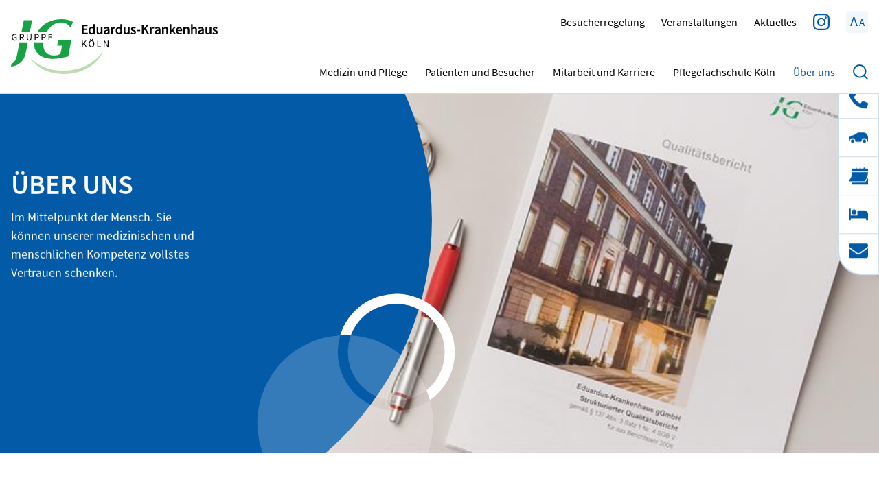

--- FILE ---
content_type: text/html; charset=utf-8
request_url: https://www.eduardus.de/qualitaetsmanagement
body_size: 9677
content:
<!DOCTYPE html>
<html lang="de" class="no-js">
<head id="ctl00"><meta name="description" content="Qualitätsmanagement besteht bei uns aus: Patientenmeinungen ✓ Zertifizierungen ✓ Mitarbeiterqualifikation ✓ Risikomanagement ✓ Patienteninformationen ✓"/><link rel="canonical" href="https://www.eduardus.de/qualitaetsmanagement"/><meta name="viewport" content="width=device-width,initial-scale=1.0, maximum-scale=1.0, user-scalable=no"/><meta name="robots" content="index,follow"/><meta name="revisit-after" content="10 days"/><meta http-equiv="X-UA-Compatible" content="IE=edge"/><meta name="google-site-verification" content="3mPy8mcJJomUpkGrPGVBUmRhhkng7xdBU_cKYXcykBE"/><meta name="generator" content="TWT Publisher"/><meta name="charset" content="utf-8"/><link rel="stylesheet" type="text/css" href="/styles/global/standard.css?tm=20230921145524"/><link id="ctl02" type="image/x-icon" href="/favicon.ico" rel="icon" /><link id="ctl03" rel="apple-touch-icon-precomposed" sizes="57x57" href="/apple-touch-icon-57x57.png" /><link id="ctl04" rel="apple-touch-icon-precomposed" sizes="114x114" href="/apple-touch-icon-114x114.png" /><link id="ctl05" rel="apple-touch-icon-precomposed" sizes="72x72" href="/apple-touch-icon-72x72.png" /><link id="ctl06" rel="apple-touch-icon-precomposed" sizes="144x144" href="/apple-touch-icon-144x144.png" /><link id="ctl07" rel="apple-touch-icon-precomposed" sizes="60x60" href="/apple-touch-icon-60x60.png" /><link id="ctl08" rel="apple-touch-icon-precomposed" sizes="120x120" href="/apple-touch-icon-120x120.png" /><link id="ctl09" rel="apple-touch-icon-precomposed" sizes="76x76" href="/apple-touch-icon-76x76.png" /><link id="ctl10" rel="apple-touch-icon-precomposed" sizes="152x152" href="/apple-touch-icon-152x152.png" /><link id="ctl11" rel="icon" type="image/png" href="/favicon-196x196.png" sizes="196x196" /><link id="ctl12" rel="icon" type="image/png" href="/favicon-96x96.png" sizes="96x96" /><link id="ctl13" rel="icon" type="image/png" href="/favicon-32x32.png" sizes="32x32" /><link id="ctl14" rel="icon" type="image/png" href="/favicon-16x16.png" sizes="16x16" /><link id="ctl15" rel="icon" type="image/png" href="/favicon-128.png" sizes="128x128" /><meta id="ctl16" name="application-name" content=" " /><meta id="ctl17" name="msapplication-TileColor" content="#FFFFFF" /><meta id="ctl18" name="msapplication-TileImage" content="mstile-144x144.png" /><meta id="ctl19" name="msapplication-square70x70logo" content="mstile-70x70.png" /><meta id="ctl20" name="msapplication-square150x150logo" content="mstile-150x150.png" /><meta id="ctl21" name="msapplication-wide310x150logo" content="mstile-310x150.png" /><meta id="ctl22" name="msapplication-square310x310logo" content="mstile-310x310.png" />
<noscript>
  <link id="ctl23" rel="stylesheet" type="text/css" href="/styles/no-js.css" />
</noscript>
<meta property="og:title" content="Qualitätsmanagement - Eduardus-Krankenhaus gGmbH"/><meta property="og:url" content="https://www.eduardus.de/qualitaetsmanagement "/><meta property="og:locale" content="de_DE"/><meta property="twitter:title" content="Qualitätsmanagement - Eduardus-Krankenhaus gGmbH"/><meta property="twitter:url" content="https://www.eduardus.de/qualitaetsmanagement "/><!-- Copyright (c) 2000-2022 etracker GmbH. All rights reserved. --><!-- This material may not be reproduced, displayed, modified or distributed --><!-- without the express prior written permission of the copyright holder. --><!-- etracker tracklet 5.0 --><script type="text/javascript">
                // var et_pagename = "";
                // var et_areas = "";
                // var et_tval = 0;
                // var et_tsale = 0;
                // var et_tonr = "";
                // var et_basket = "";
                </script>
                <script id="_etLoader" type="text/javascript" charset="UTF-8" data-block-cookies="true" data-respect-dnt="true" data-secure-code="kxgUnx" src="//code.etracker.com/code/e.js" async></script>
                <!-- etracker tracklet 5.0 end -->
            <title>
	Qualitätsmanagement  - Eduardus-Krankenhaus gGmbH
</title></head>

<body>

<form method="post" action="/qualitaetsmanagement" id="mainForm">
<div class="aspNetHidden">
<input type="hidden" name="idField" id="idField" value="" />
<input type="hidden" name="childIdField" id="childIdField" value="" />
<input type="hidden" name="path" id="path" value="" />
<input type="hidden" name="actionField" id="actionField" value="" />
<input type="hidden" name="targetField" id="targetField" value="" />
<input type="hidden" name="__VIEWSTATE" id="__VIEWSTATE" value="/wEPDwUJNDAyNDcwOTMxZGSNBOJDtiIv19DqeeclHGE6Na4IfQ==" />
</div>

<div class="aspNetHidden">

	<input type="hidden" name="__VIEWSTATEGENERATOR" id="__VIEWSTATEGENERATOR" value="1874B6E6" />
</div>


<a id="top"></a>
<a href="#tocontent" class="jumpto" accesskey="1" title="Direkt zum Inhalt">Direkt zum Inhalt</a>
<a href="#tonavigation" class="jumpto" accesskey="2" title="Direkt zur Hauptnavigation">Direkt zur Hauptnavigation</a>

<header class="header fixed-top"><div class="container"><div class="header__wrapper"><a class="header__brand" href="/"><img src="/img/system/jg_eduardus-krankenhaus_koeln_rgb-beschnitten.svg" alt=""/></a><ul class="top"><li class="top__li"><a class="top__a" href="/besucherregelung" title="Besucherregelung">Besucherregelung</a></li><li class="top__li"><a class="top__a" href="/termine" title="Veranstaltungen">Veranstaltungen</a></li><li class="top__li"><a class="top__a" href="/news" title="Aktuelles">Aktuelles</a></li><li class="top__li"><a class="top__a--social" href="https://www.instagram.com/eduardus.krankenhaus" target="_blank" title="Instagram"><img src="/img/system/instagram_blue.svg" alt="Instagram"/></a></li><li class="top__li zoom"><a class="zoom__button" title="Zoom Info"><span class="big">A</span><span class="small">A</span></a><div class="zoom__wrapper"><p>Sie können die Schrift in Ihrem Browser durch gleichzeitiges Drücken der Tasten <span>Strg</span> und <span class="square">+</span> vergrößern und mit den Tasten <span>Strg</span> und <span class="square">-</span> wieder verkleinern.</p></div></li></ul><div class="mobile__wrapper"><div class="mobile search"><a class="search__magnifier" title="Suche"><i class="search__icon"></i></a><div class="search__wrapper"><input class="search__input" type="search" placeholder="Wonach suchen Sie?" aria-label="Suche"/><a class="search__btn search--btn" title="Suche">Suchen</a></div></div><button class="nav__toggle mobilebutton" type="button" aria-controls="navigation" aria-expanded="false" aria-label="Toggle navigation"><span class="nav__toggle--menu"></span></button></div><nav id="navigation" class="nav" role="navigation" aria-label="Main"><a id="tonavigation"></a><ul class="nav__list"><li class="nav__item nav__item--dropdown"><a class="nav__link" title="Medizin und Pflege" href="/medizin-und-pflege">Medizin und Pflege</a><div class="dropdown__wrapper"><div class="dropdown__menu"><ul class="dropdown__list dropdown__list--level2"><li class="dropdown__item dropdown__item--dropdown"><a class="dropdown__link" title="Orthopädie und orthopädische Rheumatologie" href="/orthopaedie-und-orthopaedische-rheumatologie">Orthopädie und orthopädische Rheumatologie<span class="arrow"></span></a><ul class="dropdown__list dropdown__list--level3"><li class="dropdown__item"><a class="dropdown__link" title="EndoProthetikZentrum der Maximalversorgung (EPZmax)" href="/endoprothetikzentrum-der-maximalversorgung-epzmax">EndoProthetikZentrum der Maximalversorgung (EPZmax)</a></li><li class="dropdown__item"><a class="dropdown__link" title="Orthopädische Rheumatologie" href="/orthopaedische-rheumatologie">Orthopädische Rheumatologie</a></li><li class="dropdown__item"><a class="dropdown__link" title="Revisionsendoprothetik" href="/revisionsendoprothetik">Revisionsendoprothetik</a></li><li class="dropdown__item"><a class="dropdown__link" title="Mitarbeiter" href="/mitarbeiter-orthopaedie-und-orthopaedische-rheumatologie">Mitarbeiter</a></li></ul></li><li class="dropdown__item dropdown__item--dropdown"><a class="dropdown__link" title="Unfallchirurgie" href="/unfallchirurgie">Unfallchirurgie<span class="arrow"></span></a><ul class="dropdown__list dropdown__list--level3"><li class="dropdown__item"><a class="dropdown__link" title="Mitarbeiter" href="/mitarbeiter-unfallchirurgie">Mitarbeiter</a></li></ul></li><li class="dropdown__item dropdown__item--dropdown"><a class="dropdown__link" title="Geriatrie mit Alterstraumatologie" href="/geriatrie-mit-alterstraumatologie">Geriatrie mit Alterstraumatologie<span class="arrow"></span></a><ul class="dropdown__list dropdown__list--level3"><li class="dropdown__item"><a class="dropdown__link" title="Leistungsspektrum und Krankheitsbilder" href="/leistungsspektrum-und-krankheitsbilder-geriatrie">Leistungsspektrum und Krankheitsbilder</a></li><li class="dropdown__item"><a class="dropdown__link" title="Alterstraumatologie" href="/alterstraumatologie">Alterstraumatologie</a></li><li class="dropdown__item"><a class="dropdown__link" title="Interdisziplinäre Zusammenarbeit" href="/interdisziplinaere-zusammenarbeit-geriatrie">Interdisziplinäre Zusammenarbeit</a></li><li class="dropdown__item"><a class="dropdown__link" title="Mitarbeiter" href="/mitarbeiter-geriatrie">Mitarbeiter</a></li><li class="dropdown__item"><a class="dropdown__link" title="Aufnahme in die Geriatrie" href="/aufnahme-geriatrie">Aufnahme in die Geriatrie</a></li></ul></li><li class="dropdown__item dropdown__item--dropdown"><a class="dropdown__link" title="Wirbelsäulenchirurgie" href="/wirbelsaeulenchirurgie">Wirbelsäulenchirurgie<span class="arrow"></span></a><ul class="dropdown__list dropdown__list--level3"><li class="dropdown__item"><a class="dropdown__link" title="Mitarbeiter" href="/mitarbeiter-der-wirbelsaeulenchirurgie">Mitarbeiter</a></li><li class="dropdown__item"><a class="dropdown__link" title="Bandscheibenvorfall" href="/bandscheibenvorfall">Bandscheibenvorfall</a></li><li class="dropdown__item"><a class="dropdown__link" title="Spinalkanalstenosen" href="/spinalkanalstenosen">Spinalkanalstenosen</a></li><li class="dropdown__item"><a class="dropdown__link" title="Wirbelbruch" href="/Wirbelbruch">Wirbelbruch</a></li><li class="dropdown__item"><a class="dropdown__link" title="Wirbelsäulendeformitäten" href="/wirbelsaeulendeformitaeten">Wirbelsäulendeformitäten</a></li><li class="dropdown__item"><a class="dropdown__link" title="Wirbelsäulentumore und -metastasen" href="/wirbelsaeulentumore-und-metastasen">Wirbelsäulentumore und -metastasen</a></li><li class="dropdown__item"><a class="dropdown__link" title="Wirbelsäuleninfektionen" href="/wirbelsaeuleninfektionen">Wirbelsäuleninfektionen</a></li></ul></li><li class="dropdown__item dropdown__item--dropdown"><a class="dropdown__link" title="Zentrale Notaufnahme" href="/zentrale-notaufnahme">Zentrale Notaufnahme<span class="arrow"></span></a><ul class="dropdown__list dropdown__list--level3"><li class="dropdown__item"><a class="dropdown__link" title="Mitarbeiter" href="/mitarbeiter-zentrale-notaufnahme">Mitarbeiter</a></li><li class="dropdown__item"><a class="dropdown__link" title="3. Notaufnahmetag 2024 Rückblick" href="/3-notaufnahmetag-2024-rueckblick">3. Notaufnahmetag 2024 Rückblick</a></li></ul></li><li class="dropdown__item dropdown__item--dropdown"><a class="dropdown__link" title="Sportorthopädie und Arthroskopie" href="/sportorthopaedie-und-arthroskopie">Sportorthopädie und Arthroskopie<span class="arrow"></span></a><ul class="dropdown__list dropdown__list--level3"><li class="dropdown__item"><a class="dropdown__link" title="Mitarbeiter" href="/mitarbeiter-sportorthopaedie-und-arthroskopie">Mitarbeiter</a></li></ul></li><li class="dropdown__item dropdown__item--dropdown"><a class="dropdown__link" title="Innere Medizin" href="/innere-medizin">Innere Medizin<span class="arrow"></span></a><ul class="dropdown__list dropdown__list--level3"><li class="dropdown__item"><a class="dropdown__link" title="Gastroenterologie" href="/gastroenterologie">Gastroenterologie</a></li><li class="dropdown__item"><a class="dropdown__link" title="Pneumologie" href="/pneumologie">Pneumologie</a></li><li class="dropdown__item"><a class="dropdown__link" title="Mitarbeiter" href="/mitarbeiter-innere-medizin">Mitarbeiter</a></li></ul></li><li class="dropdown__item dropdown__item--dropdown"><a class="dropdown__link" title="Allgemein- und Viszeralchirurgie" href="/allgemein-und-viszeralchirurgie">Allgemein- und Viszeralchirurgie<span class="arrow"></span></a><ul class="dropdown__list dropdown__list--level3"><li class="dropdown__item"><a class="dropdown__link" title="Zentrum für endokrine Chirurgie" href="/zentrum-fuer-endokrine-chirurgie">Zentrum für endokrine Chirurgie</a></li><li class="dropdown__item"><a class="dropdown__link" title="Darmzentrum Deutz" href="/darmzentrum-deutz">Darmzentrum Deutz</a></li><li class="dropdown__item"><a class="dropdown__link" title="Hernienzentrum" href="/hernienzentrum">Hernienzentrum</a></li><li class="dropdown__item"><a class="dropdown__link" title="Koloproktologie" href="/koloproktologie">Koloproktologie</a></li><li class="dropdown__item"><a class="dropdown__link" title="Mitarbeiter" href="/mitarbeiter-allgemein-und-viszeralchirurgie">Mitarbeiter</a></li></ul></li><li class="dropdown__item dropdown__item--dropdown"><a class="dropdown__link" title="Plastische Chirurgie" href="/plastische-chirurgie">Plastische Chirurgie<span class="arrow"></span></a><ul class="dropdown__list dropdown__list--level3"><li class="dropdown__item"><a class="dropdown__link" title="Mitarbeiter" href="/mitarbeiter-plastische-chirurgie">Mitarbeiter</a></li></ul></li><li class="dropdown__item dropdown__item--dropdown"><a class="dropdown__link" title="Anästhesie und Intensivmedizin" href="/anaesthesie-und-intensivmedizin">Anästhesie und Intensivmedizin<span class="arrow"></span></a><ul class="dropdown__list dropdown__list--level3"><li class="dropdown__item"><a class="dropdown__link" title="Mitarbeiter" href="/mitarbeiter-anaesthesie-und-intensivmedizin">Mitarbeiter</a></li></ul></li><li class="dropdown__item dropdown__item--dropdown"><a class="dropdown__link" title="Radiologie" href="/radiologie">Radiologie<span class="arrow"></span></a><ul class="dropdown__list dropdown__list--level3"><li class="dropdown__item"><a class="dropdown__link" title="Mitarbeiter" href="/mitarbeiter-radiologie">Mitarbeiter</a></li></ul></li><li class="dropdown__item dropdown__item--dropdown"><a class="dropdown__link" title="Pflegedienst" href="/pflegedienst">Pflegedienst<span class="arrow"></span></a><ul class="dropdown__list dropdown__list--level3"><li class="dropdown__item"><a class="dropdown__link" title="Familiale Pflege" href="/familiale-pflege">Familiale Pflege</a></li><li class="dropdown__item"><a class="dropdown__link" title="Mitarbeiter" href="/mitarbeiter-pflegedienst">Mitarbeiter</a></li><li class="dropdown__item"><a class="dropdown__link" title="Bewerbertag &quot;Loss mer schwade&quot;" href="/bewerbertag-loss-mer-schwade">Bewerbertag "Loss mer schwade"</a></li></ul></li><li class="dropdown__item dropdown__item--dropdown"><a class="dropdown__link" title="Therapie" href="/therapie">Therapie<span class="arrow"></span></a><ul class="dropdown__list dropdown__list--level3"><li class="dropdown__item"><a class="dropdown__link" title="Ergotherapie" href="/ergotherapie">Ergotherapie</a></li><li class="dropdown__item"><a class="dropdown__link" title="Physiotherapie" href="/physiotherapie">Physiotherapie</a></li></ul></li><li class="dropdown__item"><a class="dropdown__link" title="Orthopädie-Technik" href="/orthopaedie-technik">Orthopädie-Technik</a></li><li class="dropdown__item"><a class="dropdown__link" title="Stationsapotheke" href="/stationsapotheke">Stationsapotheke</a></li></ul></div></div></li><li class="nav__item nav__item--dropdown"><a class="nav__link" title="Patienten und Besucher" href="/patienten-und-besucher">Patienten und Besucher</a><div class="dropdown__wrapper"><div class="dropdown__menu"><ul class="dropdown__list dropdown__list--level2"><li class="dropdown__item dropdown__item--dropdown"><a class="dropdown__link" title="Aufenthalt" href="/aufenthalt">Aufenthalt<span class="arrow"></span></a><ul class="dropdown__list dropdown__list--level3"><li class="dropdown__item"><a class="dropdown__link" title="Entlassmanagement" href="/entlassmanagement">Entlassmanagement</a></li><li class="dropdown__item"><a class="dropdown__link" title="Anschlussheilbehandlung" href="/anschlussheilbehandlung">Anschlussheilbehandlung</a></li><li class="dropdown__item"><a class="dropdown__link" title="Sozialdienst" href="/sozialdienst">Sozialdienst</a></li></ul></li><li class="dropdown__item"><a class="dropdown__link" title="Online-Terminvergabe" href="https://www.doctolib.de/doctors/eduardus%20krankenhaus/koeln" target="_blank">Online-Terminvergabe</a></li><li class="dropdown__item"><a class="dropdown__link" title="Seelsorge" href="/seelsorge">Seelsorge</a></li><li class="dropdown__item"><a class="dropdown__link" title="Virtuelle Rundgänge" href="/virtuelle-rundgaenge">Virtuelle Rundgänge</a></li><li class="dropdown__item"><a class="dropdown__link" title="Klinisches Ethikkomitee" href="/klinisches-ethikkomitee">Klinisches Ethikkomitee</a></li><li class="dropdown__item"><a class="dropdown__link" title="Hospiz- und Palliativdienst" href="/hospiz-und-palliativdienst">Hospiz- und Palliativdienst</a></li><li class="dropdown__item"><a class="dropdown__link" title="Café Lichthof" href="/cafe-lichthof">Café Lichthof</a></li><li class="dropdown__item"><a class="dropdown__link" title="Kiosk, Bücherei & Friseur" href="/kiosk-buecherei-friseur">Kiosk, Bücherei & Friseur</a></li></ul></div></div></li><li class="nav__item nav__item--dropdown"><a class="nav__link" title="Mitarbeit und Karriere" href="/karriere">Mitarbeit und Karriere</a><div class="dropdown__wrapper"><div class="dropdown__menu"><ul class="dropdown__list dropdown__list--level2"><li class="dropdown__item dropdown__item--dropdown"><a class="dropdown__link" title="Für Bewerber" href="/fuer-bewerber">Für Bewerber<span class="arrow"></span></a><ul class="dropdown__list dropdown__list--level3"><li class="dropdown__item"><a class="dropdown__link" title="Wir als Arbeitgeber" href="/wir-als-arbeitgeber">Wir als Arbeitgeber</a></li><li class="dropdown__item"><a class="dropdown__link" title="Pflegeperspektiven" href="/pflegeperspektiven">Pflegeperspektiven</a></li><li class="dropdown__item"><a class="dropdown__link" title="Stellenmarkt" href="https://karriere.jg-gruppe.de/stellenmarkt?e=6" target="_blank">Stellenmarkt</a></li><li class="dropdown__item"><a class="dropdown__link" title="Ausbildung" href="/ausbildung">Ausbildung</a></li><li class="dropdown__item"><a class="dropdown__link" title="Ärztliche Weiterbildung" href="/aerztliche-weiterbildung">Ärztliche Weiterbildung</a></li><li class="dropdown__item"><a class="dropdown__link" title="BFD, FSJ und Praktika" href="/bfd-fsj-und-praktika">BFD, FSJ und Praktika</a></li><li class="dropdown__item"><a class="dropdown__link" title="Initiativbewerbung" href="/initiativbewerbung">Initiativbewerbung</a></li></ul></li><li class="dropdown__item"><a class="dropdown__link" title="Mitarbeitervertretung" href="/mitarbeitervertretung">Mitarbeitervertretung</a></li><li class="dropdown__item"><a class="dropdown__link" title="Ehrenamt" href="/ehrenamt">Ehrenamt</a></li></ul></div></div></li><li class="nav__item nav__item--dropdown"><a class="nav__link" title="Pflegefachschule Köln" href="/pflegefachschule-koeln">Pflegefachschule Köln</a><div class="dropdown__wrapper"><div class="dropdown__menu"><ul class="dropdown__list dropdown__list--level2"><li class="dropdown__item"><a class="dropdown__link" title="Ausbildung zur Pflegefachkraft" href="/ausbildung-pflegefachkraft-koeln">Ausbildung zur Pflegefachkraft</a></li><li class="dropdown__item"><a class="dropdown__link" title="Vorteile & Benefits" href="/vorteile-pflegefachschule-koeln">Vorteile & Benefits</a></li></ul></div></div></li><li class="nav__item nav__item--dropdown" aria-current="page"><a class="nav__link" title="Über uns" href="/ueber-uns">Über uns</a><div class="dropdown__wrapper"><div class="dropdown__menu"><ul class="dropdown__list dropdown__list--level2"><li class="dropdown__item"><a class="dropdown__link" title="Leitbild" href="/leitbild">Leitbild</a></li><li class="dropdown__item"><a class="dropdown__link" title="Betriebsleitung" href="/betriebsleitung">Betriebsleitung</a></li><li class="dropdown__item"><a class="dropdown__link" title="Ansprechpartner" href="/ansprechpartner">Ansprechpartner</a></li><li class="dropdown__item"><a class="dropdown__link" title="Historie" href="/historie">Historie</a></li><li class="dropdown__item"><a class="dropdown__link" title="Unser Träger: Josefs-Gesellschaft Köln" href="/unser-traeger">Unser Träger: Josefs-Gesellschaft Köln</a></li><li class="dropdown__item" aria-current="page"><a class="dropdown__link" title="Qualitätsmanagement" href="/qualitaetsmanagement">Qualitätsmanagement</a></li><li class="dropdown__item"><a class="dropdown__link" title="Hinweisgeberportal" href="/hinweisgeberportal">Hinweisgeberportal</a></li><li class="dropdown__item"><a class="dropdown__link" title="Dienstleistungszentrum ZSVA" href="/dienstleistungszentrum-aemp">Dienstleistungszentrum ZSVA</a></li><li class="dropdown__item"><a class="dropdown__link" title="Newsroom" href="/news">Newsroom</a></li><li class="dropdown__item"><a class="dropdown__link" title="Kooperationen" href="/kooperationen">Kooperationen</a></li><li class="dropdown__item"><a class="dropdown__link" title="Spenden" href="/spenden">Spenden</a></li><li class="dropdown__item"><a class="dropdown__link" title="Veranstaltungen" href="/termine">Veranstaltungen</a></li></ul></div></div></li><li class="nav__item search desktop"><a class="nav__link search__magnifier" title="Suche"><i class="search__icon"></i></a><div class="search__wrapper"><input class="search__input" type="search" placeholder="Wonach suchen Sie?" aria-label="Suche"/><a class="search__btn search--btn" title="Suche">Suchen</a></div></li></ul></nav></div><div class="nav__wrapper__mobile"><nav id="mobilenav" data-mode="vertical"><ul class="mobilenav-ul mobilenav-main" data-depth="0" data-selected-id="393"><li class="mobilenav-li" data-id="283"><a class="mobilenav-a" href="/medizin-und-pflege"><span>Medizin und Pflege</span></a><div class="mobilenav-submenu"><i class="mn-angle-right"></i></div><ul class="mobilenav-ul sub" data-depth="1"><li class="mobilenav-li" data-id="318"><a class="mobilenav-a" href="/orthopaedie-und-orthopaedische-rheumatologie"><span>Orthopädie und orthopädische Rheumatologie</span></a><div class="mobilenav-submenu"><i class="mn-angle-right"></i></div><ul class="mobilenav-ul sub" data-depth="2"><li class="mobilenav-li" data-id="615"><a class="mobilenav-a" href="/endoprothetikzentrum-der-maximalversorgung-epzmax"><span>EndoProthetikZentrum der Maximalversorgung (EPZmax)</span></a></li><li class="mobilenav-li" data-id="608"><a class="mobilenav-a" href="/orthopaedische-rheumatologie"><span>Orthopädische Rheumatologie</span></a></li><li class="mobilenav-li" data-id="609"><a class="mobilenav-a" href="/revisionsendoprothetik"><span>Revisionsendoprothetik</span></a></li><li class="mobilenav-li" data-id="330"><a class="mobilenav-a" href="/mitarbeiter-orthopaedie-und-orthopaedische-rheumatologie"><span>Mitarbeiter</span></a></li></ul></li><li class="mobilenav-li" data-id="504"><a class="mobilenav-a" href="/unfallchirurgie"><span>Unfallchirurgie</span></a><div class="mobilenav-submenu"><i class="mn-angle-right"></i></div><ul class="mobilenav-ul sub" data-depth="2"><li class="mobilenav-li" data-id="555"><a class="mobilenav-a" href="/mitarbeiter-unfallchirurgie"><span>Mitarbeiter</span></a></li></ul></li><li class="mobilenav-li" data-id="860"><a class="mobilenav-a" href="/geriatrie-mit-alterstraumatologie"><span>Geriatrie mit Alterstraumatologie</span></a><div class="mobilenav-submenu"><i class="mn-angle-right"></i></div><ul class="mobilenav-ul sub" data-depth="2"><li class="mobilenav-li" data-id="861"><a class="mobilenav-a" href="/leistungsspektrum-und-krankheitsbilder-geriatrie"><span>Leistungsspektrum und Krankheitsbilder</span></a></li><li class="mobilenav-li" data-id="903"><a class="mobilenav-a" href="/alterstraumatologie"><span>Alterstraumatologie</span></a></li><li class="mobilenav-li" data-id="862"><a class="mobilenav-a" href="/interdisziplinaere-zusammenarbeit-geriatrie"><span>Interdisziplinäre Zusammenarbeit</span></a></li><li class="mobilenav-li" data-id="864"><a class="mobilenav-a" href="/mitarbeiter-geriatrie"><span>Mitarbeiter</span></a></li><li class="mobilenav-li" data-id="863"><a class="mobilenav-a" href="/aufnahme-geriatrie"><span>Aufnahme in die Geriatrie</span></a></li></ul></li><li class="mobilenav-li" data-id="756"><a class="mobilenav-a" href="/wirbelsaeulenchirurgie"><span>Wirbelsäulenchirurgie</span></a><div class="mobilenav-submenu"><i class="mn-angle-right"></i></div><ul class="mobilenav-ul sub" data-depth="2"><li class="mobilenav-li" data-id="765"><a class="mobilenav-a" href="/mitarbeiter-der-wirbelsaeulenchirurgie"><span>Mitarbeiter</span></a></li><li class="mobilenav-li" data-id="759"><a class="mobilenav-a" href="/bandscheibenvorfall"><span>Bandscheibenvorfall</span></a></li><li class="mobilenav-li" data-id="760"><a class="mobilenav-a" href="/spinalkanalstenosen"><span>Spinalkanalstenosen</span></a></li><li class="mobilenav-li" data-id="785"><a class="mobilenav-a" href="/Wirbelbruch"><span>Wirbelbruch</span></a></li><li class="mobilenav-li" data-id="761"><a class="mobilenav-a" href="/wirbelsaeulendeformitaeten"><span>Wirbelsäulendeformitäten</span></a></li><li class="mobilenav-li" data-id="762"><a class="mobilenav-a" href="/wirbelsaeulentumore-und-metastasen"><span>Wirbelsäulentumore und -metastasen</span></a></li><li class="mobilenav-li" data-id="763"><a class="mobilenav-a" href="/wirbelsaeuleninfektionen"><span>Wirbelsäuleninfektionen</span></a></li></ul></li><li class="mobilenav-li" data-id="503"><a class="mobilenav-a" href="/zentrale-notaufnahme"><span>Zentrale Notaufnahme</span></a><div class="mobilenav-submenu"><i class="mn-angle-right"></i></div><ul class="mobilenav-ul sub" data-depth="2"><li class="mobilenav-li" data-id="598"><a class="mobilenav-a" href="/mitarbeiter-zentrale-notaufnahme"><span>Mitarbeiter</span></a></li><li class="mobilenav-li" data-id="820"><a class="mobilenav-a" href="/3-notaufnahmetag-2024-rueckblick"><span>3. Notaufnahmetag 2024 Rückblick</span></a></li></ul></li><li class="mobilenav-li" data-id="509"><a class="mobilenav-a" href="/sportorthopaedie-und-arthroskopie"><span>Sportorthopädie und Arthroskopie</span></a><div class="mobilenav-submenu"><i class="mn-angle-right"></i></div><ul class="mobilenav-ul sub" data-depth="2"><li class="mobilenav-li" data-id="552"><a class="mobilenav-a" href="/mitarbeiter-sportorthopaedie-und-arthroskopie"><span>Mitarbeiter</span></a></li></ul></li><li class="mobilenav-li" data-id="346"><a class="mobilenav-a" href="/innere-medizin"><span>Innere Medizin</span></a><div class="mobilenav-submenu"><i class="mn-angle-right"></i></div><ul class="mobilenav-ul sub" data-depth="2"><li class="mobilenav-li" data-id="589"><a class="mobilenav-a" href="/gastroenterologie"><span>Gastroenterologie</span></a></li><li class="mobilenav-li" data-id="591"><a class="mobilenav-a" href="/pneumologie"><span>Pneumologie</span></a></li><li class="mobilenav-li" data-id="350"><a class="mobilenav-a" href="/mitarbeiter-innere-medizin"><span>Mitarbeiter</span></a></li></ul></li><li class="mobilenav-li" data-id="443"><a class="mobilenav-a" href="/allgemein-und-viszeralchirurgie"><span>Allgemein- und Viszeralchirurgie</span></a><div class="mobilenav-submenu"><i class="mn-angle-right"></i></div><ul class="mobilenav-ul sub" data-depth="2"><li class="mobilenav-li" data-id="610"><a class="mobilenav-a" href="/zentrum-fuer-endokrine-chirurgie"><span>Zentrum für endokrine Chirurgie</span></a></li><li class="mobilenav-li" data-id="914"><a class="mobilenav-a" href="/darmzentrum-deutz"><span>Darmzentrum Deutz</span></a></li><li class="mobilenav-li" data-id="611"><a class="mobilenav-a" href="/hernienzentrum"><span>Hernienzentrum</span></a></li><li class="mobilenav-li" data-id="612"><a class="mobilenav-a" href="/koloproktologie"><span>Koloproktologie</span></a></li><li class="mobilenav-li" data-id="526"><a class="mobilenav-a" href="/mitarbeiter-allgemein-und-viszeralchirurgie"><span>Mitarbeiter</span></a></li></ul></li><li class="mobilenav-li" data-id="507"><a class="mobilenav-a" href="/plastische-chirurgie"><span>Plastische Chirurgie</span></a><div class="mobilenav-submenu"><i class="mn-angle-right"></i></div><ul class="mobilenav-ul sub" data-depth="2"><li class="mobilenav-li" data-id="603"><a class="mobilenav-a" href="/mitarbeiter-plastische-chirurgie"><span>Mitarbeiter</span></a></li></ul></li><li class="mobilenav-li" data-id="356"><a class="mobilenav-a" href="/anaesthesie-und-intensivmedizin"><span>Anästhesie und Intensivmedizin</span></a><div class="mobilenav-submenu"><i class="mn-angle-right"></i></div><ul class="mobilenav-ul sub" data-depth="2"><li class="mobilenav-li" data-id="358"><a class="mobilenav-a" href="/mitarbeiter-anaesthesie-und-intensivmedizin"><span>Mitarbeiter</span></a></li></ul></li><li class="mobilenav-li" data-id="360"><a class="mobilenav-a" href="/radiologie"><span>Radiologie</span></a><div class="mobilenav-submenu"><i class="mn-angle-right"></i></div><ul class="mobilenav-ul sub" data-depth="2"><li class="mobilenav-li" data-id="601"><a class="mobilenav-a" href="/mitarbeiter-radiologie"><span>Mitarbeiter</span></a></li></ul></li><li class="mobilenav-li" data-id="314"><a class="mobilenav-a" href="/pflegedienst"><span>Pflegedienst</span></a><div class="mobilenav-submenu"><i class="mn-angle-right"></i></div><ul class="mobilenav-ul sub" data-depth="2"><li class="mobilenav-li" data-id="916"><a class="mobilenav-a" href="/familiale-pflege"><span>Familiale Pflege</span></a></li><li class="mobilenav-li" data-id="659"><a class="mobilenav-a" href="/mitarbeiter-pflegedienst"><span>Mitarbeiter</span></a></li><li class="mobilenav-li" data-id="790"><a class="mobilenav-a" href="/bewerbertag-loss-mer-schwade"><span>Bewerbertag "Loss mer schwade"</span></a></li></ul></li><li class="mobilenav-li" data-id="284"><a class="mobilenav-a" href="/therapie"><span>Therapie</span></a><div class="mobilenav-submenu"><i class="mn-angle-right"></i></div><ul class="mobilenav-ul sub" data-depth="2"><li class="mobilenav-li" data-id="310"><a class="mobilenav-a" href="/ergotherapie"><span>Ergotherapie</span></a></li><li class="mobilenav-li" data-id="312"><a class="mobilenav-a" href="/physiotherapie"><span>Physiotherapie</span></a></li></ul></li><li class="mobilenav-li" data-id="470"><a class="mobilenav-a" href="/orthopaedie-technik"><span>Orthopädie-Technik</span></a></li><li class="mobilenav-li" data-id="511"><a class="mobilenav-a" href="/stationsapotheke"><span>Stationsapotheke</span></a></li></ul></li><li class="mobilenav-li" data-id="286"><a class="mobilenav-a" href="/patienten-und-besucher"><span>Patienten und Besucher</span></a><div class="mobilenav-submenu"><i class="mn-angle-right"></i></div><ul class="mobilenav-ul sub" data-depth="1"><li class="mobilenav-li" data-id="371"><a class="mobilenav-a" href="/aufenthalt"><span>Aufenthalt</span></a><div class="mobilenav-submenu"><i class="mn-angle-right"></i></div><ul class="mobilenav-ul sub" data-depth="2"><li class="mobilenav-li" data-id="575"><a class="mobilenav-a" href="/entlassmanagement"><span>Entlassmanagement</span></a></li><li class="mobilenav-li" data-id="576"><a class="mobilenav-a" href="/anschlussheilbehandlung"><span>Anschlussheilbehandlung</span></a></li><li class="mobilenav-li" data-id="577"><a class="mobilenav-a" href="/sozialdienst"><span>Sozialdienst</span></a></li></ul></li><li class="mobilenav-li" data-id="850"><a class="mobilenav-a" href="https://www.doctolib.de/doctors/eduardus%20krankenhaus/koeln" target="_blank"><span>Online-Terminvergabe</span></a></li><li class="mobilenav-li" data-id="379"><a class="mobilenav-a" href="/seelsorge"><span>Seelsorge</span></a></li><li class="mobilenav-li" data-id="803"><a class="mobilenav-a" href="/virtuelle-rundgaenge"><span>Virtuelle Rundgänge</span></a></li><li class="mobilenav-li" data-id="739"><a class="mobilenav-a" href="/klinisches-ethikkomitee"><span>Klinisches Ethikkomitee</span></a></li><li class="mobilenav-li" data-id="578"><a class="mobilenav-a" href="/hospiz-und-palliativdienst"><span>Hospiz- und Palliativdienst</span></a></li><li class="mobilenav-li" data-id="572"><a class="mobilenav-a" href="/cafe-lichthof"><span>Café Lichthof</span></a></li><li class="mobilenav-li" data-id="573"><a class="mobilenav-a" href="/kiosk-buecherei-friseur"><span>Kiosk, Bücherei &amp; Friseur</span></a></li></ul></li><li class="mobilenav-li" data-id="409"><a class="mobilenav-a" href="/karriere"><span>Mitarbeit und Karriere</span></a><div class="mobilenav-submenu"><i class="mn-angle-right"></i></div><ul class="mobilenav-ul sub" data-depth="1"><li class="mobilenav-li" data-id="475"><a class="mobilenav-a" href="/fuer-bewerber"><span>Für Bewerber</span></a><div class="mobilenav-submenu"><i class="mn-angle-right"></i></div><ul class="mobilenav-ul sub" data-depth="2"><li class="mobilenav-li" data-id="476"><a class="mobilenav-a" href="/wir-als-arbeitgeber"><span>Wir als Arbeitgeber</span></a></li><li class="mobilenav-li" data-id="490"><a class="mobilenav-a" href="/pflegeperspektiven"><span>Pflegeperspektiven</span></a></li><li class="mobilenav-li" data-id="574"><a class="mobilenav-a" href="https://karriere.jg-gruppe.de/stellenmarkt?e=6" target="_blank"><span>Stellenmarkt</span></a></li><li class="mobilenav-li" data-id="528"><a class="mobilenav-a" href="/ausbildung"><span>Ausbildung</span></a></li><li class="mobilenav-li" data-id="496"><a class="mobilenav-a" href="/aerztliche-weiterbildung"><span>Ärztliche Weiterbildung</span></a></li><li class="mobilenav-li" data-id="492"><a class="mobilenav-a" href="/bfd-fsj-und-praktika"><span>BFD, FSJ und Praktika</span></a></li><li class="mobilenav-li" data-id="583"><a class="mobilenav-a" href="/initiativbewerbung"><span>Initiativbewerbung</span></a></li></ul></li><li class="mobilenav-li" data-id="478"><a class="mobilenav-a" href="/mitarbeitervertretung"><span>Mitarbeitervertretung</span></a></li><li class="mobilenav-li" data-id="499"><a class="mobilenav-a" href="/ehrenamt"><span>Ehrenamt</span></a></li></ul></li><li class="mobilenav-li" data-id="433"><a class="mobilenav-a" href="/pflegefachschule-koeln"><span>Pflegefachschule Köln</span></a><div class="mobilenav-submenu"><i class="mn-angle-right"></i></div><ul class="mobilenav-ul sub" data-depth="1"><li class="mobilenav-li" data-id="439"><a class="mobilenav-a" href="/ausbildung-pflegefachkraft-koeln"><span>Ausbildung zur Pflegefachkraft</span></a></li><li class="mobilenav-li" data-id="435"><a class="mobilenav-a" href="/vorteile-pflegefachschule-koeln"><span>Vorteile &amp; Benefits</span></a></li></ul></li><li data-id="393" class="mobilenav-li selected"><a class="mobilenav-a" href="/ueber-uns"><span>Über uns</span></a><div class="mobilenav-submenu"><i class="mn-angle-right"></i></div><ul class="mobilenav-ul sub" data-depth="1"><li class="mobilenav-li" data-id="429"><a class="mobilenav-a" href="/leitbild"><span>Leitbild</span></a></li><li class="mobilenav-li" data-id="427"><a class="mobilenav-a" href="/betriebsleitung"><span>Betriebsleitung</span></a></li><li class="mobilenav-li" data-id="689"><a class="mobilenav-a" href="/ansprechpartner"><span>Ansprechpartner</span></a></li><li class="mobilenav-li" data-id="403"><a class="mobilenav-a" href="/historie"><span>Historie</span></a></li><li class="mobilenav-li" data-id="431"><a class="mobilenav-a" href="/unser-traeger"><span>Unser Träger: Josefs-Gesellschaft Köln</span></a></li><li data-id="423" class="mobilenav-li selected"><a class="mobilenav-a" href="/qualitaetsmanagement"><span>Qualitätsmanagement</span></a></li><li class="mobilenav-li" data-id="730"><a class="mobilenav-a" href="/hinweisgeberportal"><span>Hinweisgeberportal</span></a></li><li class="mobilenav-li" data-id="571"><a class="mobilenav-a" href="/dienstleistungszentrum-aemp"><span>Dienstleistungszentrum ZSVA</span></a></li><li class="mobilenav-li" data-id="395"><a class="mobilenav-a" href="/news"><span>Newsroom</span></a></li><li class="mobilenav-li" data-id="415"><a class="mobilenav-a" href="/kooperationen"><span>Kooperationen</span></a></li><li class="mobilenav-li" data-id="425"><a class="mobilenav-a" href="/spenden"><span>Spenden</span></a></li><li class="mobilenav-li" data-id="617"><a class="mobilenav-a" href="/termine"><span>Veranstaltungen</span></a></li></ul></li><li class="seperator"></li><li class="mobilenav-li extra"><a class="mobilenav-a" title="Impressum" href="/impressum">Impressum</a></li><li class="mobilenav-li extra"><a class="mobilenav-a" title="Datenschutz" href="/datenschutz">Datenschutz</a></li><li class="mobilenav-li extra"><a class="mobilenav-a" title="Anfahrt" href="/anfahrt">Anfahrt</a></li></ul></nav></div></div></header><div id="sideNav" class="sidenav"><a class="sidenav__item" href="tel:+4922182740" title="0221/8274-0 anrufen"><img src="/img/icon_auswahl/telefon.svg" alt=""/></a><a class="sidenav__item" href="/anfahrt" title="Anfahrt vorbereiten"><img src="/img/icon_auswahl/auto.svg" alt=""/></a><a class="sidenav__item" href="/termine" title="Veranstaltungen ansehen"><img src="/img/icon_auswahl/termin.svg" alt=""/></a><a class="sidenav__item" href="/aufenthalt" title="Aufenthalt planen"><img src="/img/icon_auswahl/aufenthalt.svg" alt=""/></a><a class="sidenav__item" href="/kontakt" title="Kontakt aufnehmen"><img src="/img/icon_auswahl/kontakt.svg" alt=""/></a></div>


    
        
<section class="kv--small">
  <div class="kv--image">
    <img class="lazy" data-src="/img/ueber-uns/qualitaetsmanagement/qualitaetsmanagement.jpg" src="/img/system/blank.gif" data-width="1920" data-height="540"  alt="" title="" /><noscript><img src="/img/ueber-uns/qualitaetsmanagement/qualitaetsmanagement.jpg" data-width="1920" data-height="540"  alt="" title="" /></noscript>
  </div>
  <div class="kv--ornaments">
    <img class="lazy" data-src="/img/system/kv_schmuck_inhalt.svg" src="/img/system/blank.gif" data-width="0" data-height="0"  alt=""/><noscript><img src="/img/system/kv_schmuck_inhalt.svg" data-width="0" data-height="0"  alt=""/></noscript>
  </div>

  <div class="kv--textbox">
    <div class="container">
      <div class="row">
        <div class="col-md-3">
          <p class="kv--headline">Über uns</p>
          <p class="kv--text">Im Mittelpunkt der Mensch. Sie können unserer medizinischen und menschlichen Kompetenz vollstes Vertrauen schenken.</p>
          
        </div>
      </div>
    </div>
  </div>
</section>
    
    
    <section class="container-wrapper-breadcrumb bg-default"> 
      <div class="container">
        <div class="row">
          <div class="col-md-12">
            <div class="breadcrumb"><ol itemscope="" itemtype="https://schema.org/BreadcrumbList"><li itemprop="itemListElement" itemscope="" itemtype="https://schema.org/ListItem"><meta itemprop="position" content="0"/><a itemscope="" itemtype="https://schema.org/WebPage" href="/" itemid="https://www.eduardus.de/" itemprop="item"><span itemprop="name">Startseite</span></a></li><li itemprop="itemListElement" itemscope="" itemtype="https://schema.org/ListItem"><meta itemprop="position" content="1"/><a itemscope="" itemtype="https://schema.org/WebPage" itemprop="item" href="/ueber-uns" itemid="https://www.eduardus.de/ueber-uns"><span itemprop="name">Über uns</span></a></li><li itemprop="itemListElement" itemscope="" itemtype="https://schema.org/ListItem"><meta itemprop="position" content="2"/><span itemprop="name">Qualitätsmanagement</span></li></ol></div>
          </div>
        </div>
      </div>
    </section>
    
    <section class="content-wrapper">
      <div class="container">
        <div class="row">
          <div class="col-xl-3 aside">
            <ul class="subnav level-1"><li class="subnav--item"><a title="Leitbild" href="/leitbild">Leitbild</a></li><li class="subnav--item"><a title="Betriebsleitung" href="/betriebsleitung">Betriebsleitung</a></li><li class="subnav--item"><a title="Ansprechpartner" href="/ansprechpartner">Ansprechpartner</a></li><li class="subnav--item"><a title="Historie" href="/historie">Historie</a></li><li class="subnav--item"><a title="Unser Träger: Josefs-Gesellschaft Köln" href="/unser-traeger">Unser Träger: Josefs-Gesellschaft Köln</a></li><li class="subnav--item active"><a title="Qualitätsmanagement" href="/qualitaetsmanagement">Qualitätsmanagement</a></li><li class="subnav--item"><a title="Hinweisgeberportal" href="/hinweisgeberportal">Hinweisgeberportal</a></li><li class="subnav--item"><a title="Dienstleistungszentrum ZSVA" href="/dienstleistungszentrum-aemp">Dienstleistungszentrum ZSVA</a></li><li class="subnav--item"><a title="Newsroom" href="/news">Newsroom</a></li><li class="subnav--item"><a title="Kooperationen" href="/kooperationen">Kooperationen</a></li><li class="subnav--item"><a title="Spenden" href="/spenden">Spenden</a></li><li class="subnav--item"><a title="Veranstaltungen" href="/termine">Veranstaltungen</a></li></ul>
            <!--##search##-->
            
                
<div class="alt-2">Kontakt</div>
<section class="person person-all" data-kategorie="" data-name="Saskia Fiedler"><div class="person--image"><img src="/img/ansprechpartner/qualitaetsmanagement/lc01137-0033-web.jpg" alt=""/></div><div class="person--text"><h3>Saskia Fiedler</h3><p>Qualit&auml;tsmanagement</p><div class="row"><div class="col"><p><strong>Telefon:</strong><br/><a href="tel:+4922182745574" class="tel">0221/8274-5574</a></p></div><div class="col"><p><strong>Telefax:</strong><br/>0221/8274-5572</p></div><div class="col"></div></div><a class="default--btn" data-fancybox="" data-type="iframe" data-src="/kontakt/146/saskia-fiedler" href="javascript:;" role="button">Kontakt aufnehmen</a></div><a class="show-more" role="button" style="display: none">Mehr anzeigen</a></section><section class="person person-all" data-kategorie="" data-name="Daniela Kalsen"><div class="person--image"><img src="/img/ansprechpartner/qualitaetsmanagement/daniela_kalsen.jpg" alt=""/></div><div class="person--text"><h3>Daniela Kalsen</h3><p>Qualit&auml;tsmanagement</p><div class="row"><div class="col"><p><strong>Telefon:</strong><br/><a href="tel:+4922182745575" class="tel">0221/8274-5575</a></p></div><div class="col"><p><strong>Telefax:</strong><br/>0221/8274-5572</p></div><div class="col"></div></div><a class="default--btn" data-fancybox="" data-type="iframe" data-src="/kontakt/1618/daniela-kalsen" href="javascript:;" role="button">Kontakt aufnehmen</a></div><a class="show-more" role="button" style="display: none">Mehr anzeigen</a></section><section class="container-wrapper-xs bg-blue-700"><div class="container"><div class="row">
<div class='col'>
<div class="alt-3">Qualitätsbericht 2022</div>
<a class="download--btn" href="/referenzbericht-gba-2022.pdfx" role="button" target="_blank"><span class="download--titel">Download</span> <span class="download--info">(PDF | 1642 kb)</span></a></div>
</div></div></section>
            
            <!--##/search##-->
          </div>
          <div class="col-xl-9 main">
              <a id="tocontent"></a>
              <!--##search##-->
    
        
<h1>Qualitätsmanagement</h1>
<p>Qualitätsmanagement bedeutet für uns Menschlichkeit, Fachkompetenz und Wirtschaftlichkeit so zu verbinden, dass sich unsere Patienten heute und in Zukunft auf die bestmögliche Behandlung verlassen können.</p>
<p>Wichtige Aspekte unseres Qualitätsmanagements sind:<br /></p>
<div class="alt-3">Patientenmeinungen</div>
<p>Als Gesundheitszentrum richten wir die Qualität unserer Versorgungs- und Behandlungsprozesse zu einem hohen Maß an den Patientenbedürfnissen und -erwartungen aus. Durch eine fortlaufende Patientenbefragung erhalten wir stets eine Rückmeldung zu unseren Leistungen und können so auf die Anregungen und Wünsche unserer Patienten reagieren. Die Rückmeldungen helfen uns, unsere Abläufe weiterhin zu verbessern und unsere Behandlungsqualität zu steigern.</p><section class="container-wrapper-xs bg-blue-100"><div class="container"><div class="row justify-content-md-start">
<div class='col'>
<p><strong>Schreiben Sie uns unter</strong> <a href="javascript:get_enc_string('ZmVlZGJhY2tAZWR1YXJkdXMuZGU=');"><strong>feedback@eduardus.de</strong></a></p></div>
</div></div></section>
<div class="alt-3">Zertifizierungen</div>
<p>In unserem Haus sind wir in verschiedenen Bereichen zertifiziert. Hierzu gehören das Endoprothetikzentrum (EPZ) der Maximalversorgung, das regionale Traumazentrum und das Hernien-Zentrum. <br />Wir setzen uns intensiv mit Anforderungen und Bedürfnissen auseinander und erreichen so eine gleichbleibend hohe Qualität.</p>
<p>Auch unsere Zentralsterilisation (JG Services) und die Orthopädie-Technik sind nach der DIN EN ISO 13485 zertifiziert.</p>
<div class="alt-3">Mitarbeiterqualifikation</div>
<p>Qualitätsvorstellungen ändern sich mit den therapeutischen Möglichkeiten und dem wissenschaftlichen Fortschritt. Wir unterstützen unsere Mitarbeiter dabei, sich schnell und kompetent auf neue Anforderungen einzustellen. Neben externen Fortbildungen finden regelmäßig interne Fortbildungen statt, um einen hohen Wissensstand beizubehalten.</p>
<div class="alt-3">Risikomanagement</div>
<p>Neben Audits gibt es verschiedene Arbeitskreise, in denen interne Abläufe analysiert und bewertet werden. Im Prozess der ständigen Verbesserung wird gemeinsam über Veränderungen entschieden. <br />Unser internes Fehlermeldesystem (Critical Incident Reporting System) hilft uns Prozesse sicherer zu gestalten. Hierbei setzt sich ein interdisziplinäres Team mit kritischen Ereignissen auseinander. Strukturen und Arbeitsabläufe können entsprechend angepasst werden und somit die Auftrittswahrscheinlichkeit von Fehlern verringert werden.</p>
<div class="alt-3">Patienteninformationen</div>
<p>Für eine gute Aufklärung finden in regelmäßigen Abständen Patienteninformationsforen statt. Unsere Experten aus den verschiedenen Disziplinen erläutern Krankheitsbilder, Behandlungen, Nachsorge und stehen den Interessierten Rede und Antwort.</p>
    
              <!--##/search##-->
            </div>
        </div>
      </div>
    </section>

<footer class="footer"><div class="footer--top bg-image"><div class="container"><div class="row"><div class="col-md-6 col-xl-4"><h2>Kontakt</h2><h3>Eduardus-Krankenhaus gGmbH</h3><p>Custodisstr. 3-17<br/>50679 Köln</p><p>Tel.: <a href="tel:+4922182740">0221 8274 -0</a><br/>Fax: 0221 8274 -2270<br/></p><div class="social"><a class="social--item" href="https://goo.gl/maps/piomV8ZxcjtX4sFM7" target="_blank"><img src="/img/system/anfahrt.svg" alt=""/>Anfahrt</a><a class="social--item" href="https://www.instagram.com/eduardus.krankenhaus" target="_blank" title="Instagram"><img src="/img/system/instagram.svg" alt=""/>Instagram</a></div></div><div class="col-md-6 col-xl-4"><h2>JG-Krankenhäuser</h2><div class="footer--wrapper"><a class="footer--link ext" target="_blank" href="https://www.eduardus.de">Eduardus-Krankenhaus, Köln</a><a class="footer--link ext" target="_blank" href="https://www.elisabeth-klinik.de">Elisabeth-Klinik, Bigge</a><a class="footer--link ext" target="_blank" href="https://www.evkk.de">Ev. Krankenhaus, Köln</a><a class="footer--link ext" target="_blank" href="https://www.sankt-augustinus-krankenhaus.de">St. Augustinus Krankenhaus, Düren</a><a class="footer--link ext" target="_blank" href="https://www.krankenhaus-pruem.de">St. Joseph-Krankenhaus, Prüm</a><a class="footer--link ext" target="_blank" href="https://www.marien-hospital-dueren.de">St. Marien-Hospital, Düren</a><a class="footer--link ext" target="_blank" href="https://jg-gruppe.de/gesundheitswesen">JG-Krankenhaus-Verbund</a></div></div><div class="col-md-12 col-xl-4"><h2>Josefs-Gesellschaft</h2><img src="/img/system/JG_RGB-beschnitten.svg" class="jg-logo" height="86" alt=""/><p style="font-style: italic;">"<strong>Im Mittelpunkt der Mensch</strong>" ist unser Leitsatz. An ihm und unseren christlichen Wurzeln richten wir unsere medizinische und pflegerische Behandlung und Betreuung der Patientinnen und Patienten aus. Deren Wohlbefinden und Zufriedenheit ist Orientierung für unser Handeln.</p><a class="footer--link ext" target="_blank" href="https://jg-gruppe.de/">Josefs-Gesellschaft gAG</a></div></div></div></div><div class="footer--bottom bg-blue-700"><div class="container"><div class="row"><div class="col-12 col-md order-1 order-md-2 footer--meta"><a class="footer--link" title="Impressum" href="/impressum">Impressum</a><a class="footer--link" title="Datenschutz" href="/datenschutz">Datenschutz</a><a class="footer--link" title="Anfahrt" href="/anfahrt">Anfahrt</a></div><div class="col-12 col-md order-2 order-md-1 footer--info"><p>© 2026 Josefs-Gesellschaft gAG</p></div></div></div></div></footer>

<a class="to-top" href="#top"></a>

<script src="/module/SharedJavaScriptRepository.ashx?javascripts=jquery-3.6.0.min,jquery-ui-1.13.0.min,jquery-fancybox-3.5.7.min,jquery-lazyload-1.9.0-modded,js-cookie-2.2.0,cookieconsent.3.0.3.min,on-oldbrowser-2.0.0,on-search-1.0.0,on-mobilenav-1.0.0&t=CAC41366DDEC0887C391C6BC04EA68013537069C6C5D7117EC764CBE3355FAE5" data-cdn="on"></script><script src="/WebResource.axd?d=y5z8JAPLaOoFXw0LUtoBAiDa9GsxTtvHk-h5E_Qax26V-X_BSaAkeCuhkspVxJGFd_ZDyiuBIlO0ukeWsNhfaLOBXZbBHrFgpkldtbECJfQ4Jk70kS1usJmV7GXWzxHBVYz4Wc-VQ49W54ipvMFG5yNu6N01&amp;t=20210805083908"></script>
<script src="/scripts/global/standard.js?tm=20230822164313"></script>
</form>

   <div class="darksite"><div class="swiper darksite__slider"><div class="swiper-wrapper"></div><div class="swiper-pagination"></div></div><div class="closeFanxybox__wrapper"><div class="default--btn closeFancybox" data-fancybox-close="data-fancybox-close" role="button">Schließen</div></div></div>
   
  
  

</body>
</html>

--- FILE ---
content_type: text/css
request_url: https://www.eduardus.de/styles/global/standard.css?tm=20230921145524
body_size: 58110
content:
/* ::: Basis-Elemente ::: */
/* einkommentieren, wenn Fade-In gewünscht => dann initLazyLoad() erst beim Success ShowAll() ausführen
form {
  opacity: 0;
}
*/

/*html {*/
/*    overflow-y:scroll;*/
/*}*/
.clear,
.spacer,
.halfspacer,
.quarterspacer,
.minispacer,
.doublespacer,
.imgfspacer {
  clear:both;
  font-size:0;
  line-height:0;
  height:0;
  display:block;
}
.doublespacer   { height:32px; }
.spacer     { height:16px; }
.halfspacer   { height:8px; }
.quarterspacer   { height:4px; }
.minispacer   { height:2px; }
.none,
.hide {
  display:none;
}
hr {
  clear: both; 
  height: 1px; 
  margin: 0;
  padding: 0;
  border: none; 
  background-color:#CCC;
  font-size: 0;
  line-height: 0;
}
/*img {*/
/*    vertical-align:bottom;*/
/*    width:auto;*/
/*    max-width:100%;*/
/*}*/
.left   { float:left; }
.right   { float:right; }
.even   { background-color:#CCC; }
.odd   { background-color:#EEE; }
/*figcaption {*/
/* font-style:italic;*/
/* font-size:10px;*/
/* margin-top: -15px;*/
/*}*/
.error {
  color:#e60003;
}
.errorlabel {
    display:block;
}
.searchword {
  background-color:#333;
  color:#fff;
}
.anker:not([href]) {
    text-decoration:none;
}
.anker {
    text-decoration: none !important;
    color: inherit !important;
}

/* ::: onpublix-Textausrichtung ::: */
.textleft    { text-align:left; }
.textcenter  { text-align:center; }
.textright   { text-align:right; }
.textjustify { text-align:justify; }

/* ::: Aufzählung ::: */
.on-list {
    
}
.on-list li {
    
}

/* ::: Abstände ::: */
figure,
audio,
video,
canvas,
.youtube,
.generate-ui-tab,
div.ui-accordion,
table.tabelle,
.errorlabel {
  margin: 0 0 16px;
}

audio {
    width: 100%;
    max-width:350px;
}
video {
    max-width:100%;
    height:auto;
}

/*figure {*/
    /*position:relative;*/
    /*z-index:1;*/
    /*text-align:center;*/
/*}*/

/* ::: Imgleft/Imgright/Gallery/Zoomable ::: */
figure.imgleft,
figure.imgright {
    display:table;
    padding-top:2px;
    max-width: 250px; /* je nach Layout anzupassen */
    width: 100%;
}
figure.imgleft { /* display und width wegen gewuenschtem Caption-Verhalten */
  float:left;
  margin:0 10px 5px 0;
  text-align:left;
}
figure.imgright { /* display und width wegen gewuenschtem Caption-Verhalten */
  float:right;
  margin:0 0 5px 10px;
  text-align:right;
}
figure.imgleft img,
figure.imgright img {
    width:100%;
}
/*figure.zoomable > span.figurewrapper,*/
figure.gallery > span.figurewrapper {
    position:relative;
    z-index:1;
    display:inline-block;
    width:100%;
    cursor:pointer;
}
figure.imgleft span.figurewrapper,
figure.imgright span.figurewrapper {
    display:block;
}
/*figure.gallery > span.figurewrapper a:first-child {*/
/*    position:relative;*/
/*    z-index:1;*/
/*    display:block;*/
/*}*/
/*figure.zoomable > span.figurewrapper:after,*/
/*figure.gallery > span.figurewrapper a:first-child:after {*/
/*    content:'';*/
/*    display:block;*/
/*    position:absolute;*/
/*    z-index:1;*/
/*    bottom:0;*/
/*    right:0;*/
/*    width:50px;*/
/*    height:50px;*/
/*    background-image:url(/img/system/icons/icon_zoom.svg);*/
/*}*/
/*figure.gallery > span.figurewrapper a:first-child:after {*/
/*    background-image:url(/img/system/icons/icon_zoom.svg);*/
/*}*/
/*div.textnf {*/
/*  display:table;*/
/*}*/

/* :::  Quicknav ::: */
a.jumpto {
  display:block; 
  position:absolute; 
      top: 165px; 
  left:-1000px; 
  z-index:100; 
  padding:10px; 
  font-size:16px; 
  line-height:1.5em;
  font-weight:bold; 
      color: #035aa7;
    background-color: #ffffff; 
    border-radius: 0 8px 8px 0;
    border: 2px solid #CCDEED;
}
a.jumpto:focus, 
a.jumpto:active {
  left:0;
}

*:focus-visible {
    outline:2.5px solid #035aa7 !important;
}

/* :::  YouTube-Baustein ::: */
.youtube {
  position: relative; 
  height: 0; 
  overflow: hidden; 
  width: 100%;
  height: auto;
}
.youtube iframe {
  position: absolute; 
  top: 0; 
  left: 0; 
  width: 100%; 
  height: 100%; 
}

/* :::  Korrekturen ::: */
body .ui-widget {
  font-size:1em;
}

.generate-ui-tab .supertab-head {
    display:none;
}

.ui-tabs .ui-tabs-nav li a,
.ui-state-default a 
{ 
  outline:none;  /* Mix aus normalize und jquery-ui */
}
.mejs-container,
.mejs-container .mejs-layer {
    max-width:100%;
}/* ::: Gallery ::: */
div.gallnavi {
    float:right;
}
div.gallnavi a {
  float:left;
  height:16px;
  width:11px;
  line-height:16px;
  padding: 0 2px 1px 2px;
  margin-left:6px;
  font-weight:bold;
  color:#FFF;
  background-color:#DFC686;
  text-decoration:none;
  text-align:center;
}
div.gallnavi a.selected {
  background-color:#A44E13;
}
.gallerybox {
  margin-top:10px;
}
.galleryrow:after {
    content:"";
    clear:both;
    display:table;
}
.gallerybox a.gallery {
  display:block;
  float:left;
  width: 180px;
  height:140px;
  background-color:#ebebeb;
  background-position:center center;
  background-repeat:no-repeat;
  margin: 0 20px 20px 0;
}
.gallerybox a.last {
  margin-right:0;
}

.galleryrow a.gallery img {
  width: 100%;
  height: 100%;
  object-fit: cover;
}/* ::: uaWarning ::: */
#uaWarningWrapper {
    background-color:#ffe9af;
    border-bottom:1px solid #c0c0c0;
}
#uaWarning {
    max-width:1024px;
    margin:0 auto;
    padding:24px 16px;
}
#uaWarningClose {
    text-align:right;
    cursor:pointer;
}@font-face {
  font-family: "mobilenav";
  src: url("/fonts/mobilenav/mobilenav.eot?19440014");
  src: url("/fonts/mobilenav/mobilenav.eot?19440014#iefix") format("embedded-opentype"), url("/fonts/mobilenav/mobilenav.woff?19440014") format("woff"), url("/fonts/mobilenav/mobilenav.ttf?19440014") format("truetype"), url("/fonts/mobilenav/mobilenav.svg?19440014#mobilenav") format("svg");
  font-weight: normal;
  font-style: normal; }

[class^="mn-"]:before,
[class*=" mn-"]:before {
  font-family: "mobilenav";
  font-style: normal;
  font-weight: normal;
  speak: none;
  display: inline-block;
  text-decoration: inherit;
  width: 1em;
  margin-right: 0.2em;
  text-align: center;
  font-variant: normal;
  text-transform: none;
  line-height: 1em;
  margin-left: 0.2em;
  -webkit-font-smoothing: antialiased;
  -moz-osx-font-smoothing: grayscale; }

.mn-angle-left:before {
  content: "\e800"; }

.mn-angle-right:before {
  content: "\e801"; }

.mn-menu:before {
  content: "\e802"; }

.mobile-layer {
  position: fixed;
  width: 100%;
  height: 100%;
  background: grey;
  opacity: 0.5;
  display: none;
  transition: all 0.5s ease;
  pointer-events: none;
  top: 0;
  left: 0;
  z-index: 500; }

.mobilenav-open body .mobile-layer {
  display: block; }

.nav__suche {
  position: relative;
  margin-bottom: 30px;
  padding-left: 20px;
  padding-right: 20px;
  margin-top: 15px; }
  .nav__suche .suche-btn-nav {
    position: absolute;
    right: 30px;
    top: 10px;
    cursor: pointer; }
  .nav__suche input {
    padding-right: 50px; }

.advice__button-mobile {
  display: inline-block;
  margin-bottom: 10px;
  margin-top: 15px;
  margin-left: 20px;
  display: flex;
  justify-content: flex-start;
  align-content: center;
  align-self: center;
  flex-wrap: nowrap;
  color: #09141d; }
  .advice__button-mobile:hover span {
    color: #0066b3; }
  .advice__button-mobile span {
    font-size: 18px;
    display: block;
    text-transform: uppercase;
    margin-right: 10px;
    color: #09141d;
    transition: all 0.5s ease; }
  .advice__button-mobile svg {
    transform: rotate(90deg);
    width: 23px;
    position: relative;
    top: -20px;
    left: -10px; }

#mobilenav {
  display: none;
  -moz-transform: translate(105%);
  -ms-transform: translate(105%);
  -o-transform: translate(105%);
  -webkit-transform: translate(105%);
  transform: translate(105%);
  -moz-transition: transform 0.5s ease-in-out;
  -o-transition: transform 0.5s ease-in-out;
  -webkit-transition: transform 0.5s ease-in-out;
  transition: transform 0.5s ease-in-out;
  width: 320px;
  height: calc(100% - 132px);
  background: #fff;
  border-left: 1px solid #CCDEED;
  position: fixed;
  z-index: 9990;
  bottom: 0;
  right: 0;
  padding-top: 1px;
  overflow-y: auto;
  overflow-x: hidden; }

@media only screen and (max-width: 768px) {
  #mobilenav {
    height: calc(100% - 83px); } }

@media only screen and (max-width: 415px) {
  #mobilenav {
    width: 100%; } }
  #mobilenav.no-overflow {
    overflow-y: hidden; }
  .mobilenav-open #mobilenav {
    -moz-transform: translate(0);
    -ms-transform: translate(0);
    -o-transform: translate(0);
    -webkit-transform: translate(0);
    transform: translate(0); }
  #mobilenav ul {
    margin: 0;
    padding: 0;
    list-style: none; }
    #mobilenav ul.sub {
      display: none;
      background: #f6f6f6;
      border-bottom: 1px solid #CCDEED;
      padding-top: 5px; }
      #mobilenav ul.sub .mobilenav-a {
        font-size: 16px;
        padding-left: 35px; }
  #mobilenav li {
    position: relative;
    z-index: 20; }
    #mobilenav li > .mobilenav-submenu i:before {
      -moz-transform: rotateZ(90deg);
      -ms-transform: rotateZ(90deg);
      -o-transform: rotateZ(90deg);
      -webkit-transform: rotateZ(90deg);
      transform: rotateZ(90deg);
      -moz-transition: transform 0.3s ease-in-out;
      -o-transition: transform 0.3s ease-in-out;
      -webkit-transition: transform 0.3s ease-in-out;
      transition: transform 0.3s ease-in-out; }
    #mobilenav li.open > .mobilenav-submenu i:before {
      -moz-transform: rotateZ(90deg) rotateY(180deg);
      -ms-transform: rotateZ(90deg) rotateY(180deg);
      -o-transform: rotateZ(90deg) rotateY(180deg);
      -webkit-transform: rotateZ(90deg) rotateY(180deg);
      transform: rotateZ(90deg) rotateY(180deg); }
  #mobilenav .mobile__meta {
    margin-top: 15px; }
  #mobilenav .selected > .mobile--a {
    color: #fff; }
  #mobilenav .mobile--a {
    display: block;
    font-family: "Source Sans Pro";
    font-style: normal;
    font-size: 16px;
    line-height: 1em;
    color: #8e8e8e;
    cursor: pointer; }
    #mobilenav .mobile--a:hover {
      color: #fff; }

.mobilenav-header {
  width: 100%;
  -moz-box-sizing: border-box;
  -webkit-box-sizing: border-box;
  box-sizing: border-box;
  padding: 0 20px;
  border-bottom: 1px solid #CCDEED;
  overflow: hidden;
  font-weight: 600;
  margin-bottom: 15px;
  cursor: pointer; }
  .mobilenav-header .mobilenav-header-link {
    float: left;
    display: block;
    padding: 11px 0;
    color: #000;
    text-decoration: none;
    width: 67%;
    overflow: hidden;
    -ms-text-overflow: ellipsis;
    -o-text-overflow: ellipsis;
    text-overflow: ellipsis; }
  .mobilenav-header .mobilenav-back {
    float: right;
    padding: 11px 0;
    max-width: 33%; }

.mobilenav-submenu {
  padding: 11px 10px;
  position: absolute;
  z-index: 30;
  top: 0;
  right: 0;
  cursor: pointer;
  -moz-transition: background 0.3s ease-in-out;
  -o-transition: background 0.3s ease-in-out;
  -webkit-transition: background 0.3s ease-in-out;
  transition: background 0.3s ease-in-out;
  background: #f6f6f6; }
  .mobilenav-submenu:hover {
    background: #0066b3;
    color: #fff; }

.mobilenav-ul {
  width: 100%;
  z-index: 100; }
  .mobilenav-ul.sub {
    display: none; }

.mobilenav-li {
  margin-bottom: 5px;
  -moz-transition: margin 0.3s ease-in-out, padding 0.3s ease-in-out;
  -o-transition: margin 0.3s ease-in-out, padding 0.3s ease-in-out;
  -webkit-transition: margin 0.3s ease-in-out, padding 0.3s ease-in-out;
  transition: margin 0.3s ease-in-out, padding 0.3s ease-in-out; }
  .mobilenav-li.open, .mobilenav-li.open > ul > li:last-child {
    margin-bottom: 0; }
  .mobilenav-li.padding {
    padding-bottom: 5px !important; }
  .mobilenav-li:hover > .mobilenav-a {
    text-decoration: none;
    background: #0066b3;
    color: #fff; }
  .mobilenav-li:hover > .mobilenav-submenu {
    background: #0066b3;
    color: #fff; }

.seperator {
  margin: 10px 0;
  background-color: #CCDEED;
  height: 1px; }

.mobilenav-a {
  padding: 11px 45px 11px 20px;
  display: block;
  font-size: 18px;
  line-height: 27px;
  color: #000;
  text-decoration: none;
  background: transparent;
  -moz-transition: background 0.3s ease-in-out, color 0.3s ease-in-out;
  -o-transition: background 0.3s ease-in-out, color 0.3s ease-in-out;
  -webkit-transition: background 0.3s ease-in-out, color 0.3s ease-in-out;
  transition: background 0.3s ease-in-out, color 0.3s ease-in-out; }
  .mobilenav-a:hover, .selected > .mobilenav-a {
    text-decoration: none;
    background: #035aa7;
    color: #fff; }

@media only screen and (max-width: 1279px) {
  #mobilenav,
.mobile-logo,
.mobilebutton {
    display: block; } }/*!
 * Font Awesome Free 5.0.10 by @fontawesome - https://fontawesome.com
 * License - https://fontawesome.com/license (Icons: CC BY 4.0, Fonts: SIL OFL 1.1, Code: MIT License)
 */
.fa,
.fas,
.far,
.fal,
.fab {
  -moz-osx-font-smoothing: grayscale;
  -webkit-font-smoothing: antialiased;
  display: inline-block;
  font-style: normal;
  font-variant: normal;
  text-rendering: auto;
  line-height: 1; }

.fa-lg {
  font-size: 1.33333em;
  line-height: 0.75em;
  vertical-align: -.0667em; }

.fa-xs {
  font-size: .75em; }

.fa-sm {
  font-size: .875em; }

.fa-1x {
  font-size: 1em; }

.fa-2x {
  font-size: 2em; }

.fa-3x {
  font-size: 3em; }

.fa-4x {
  font-size: 4em; }

.fa-5x {
  font-size: 5em; }

.fa-6x {
  font-size: 6em; }

.fa-7x {
  font-size: 7em; }

.fa-8x {
  font-size: 8em; }

.fa-9x {
  font-size: 9em; }

.fa-10x {
  font-size: 10em; }

.fa-fw {
  text-align: center;
  width: 1.25em; }

.fa-ul {
  list-style-type: none;
  margin-left: 2.5em;
  padding-left: 0; }
  .fa-ul > li {
    position: relative; }

.fa-li {
  left: -2em;
  position: absolute;
  text-align: center;
  width: 2em;
  line-height: inherit; }

.fa-border {
  border: solid 0.08em #eee;
  border-radius: .1em;
  padding: .2em .25em .15em; }

.fa-pull-left {
  float: left; }

.fa-pull-right {
  float: right; }

.fa.fa-pull-left,
.fas.fa-pull-left,
.far.fa-pull-left,
.fal.fa-pull-left,
.fab.fa-pull-left {
  margin-right: .3em; }

.fa.fa-pull-right,
.fas.fa-pull-right,
.far.fa-pull-right,
.fal.fa-pull-right,
.fab.fa-pull-right {
  margin-left: .3em; }

.fa-spin {
  -webkit-animation: fa-spin 2s infinite linear;
          animation: fa-spin 2s infinite linear; }

.fa-pulse {
  -webkit-animation: fa-spin 1s infinite steps(8);
          animation: fa-spin 1s infinite steps(8); }

@-webkit-keyframes fa-spin {
  0% {
    -webkit-transform: rotate(0deg);
            transform: rotate(0deg); }
  100% {
    -webkit-transform: rotate(360deg);
            transform: rotate(360deg); } }

@keyframes fa-spin {
  0% {
    -webkit-transform: rotate(0deg);
            transform: rotate(0deg); }
  100% {
    -webkit-transform: rotate(360deg);
            transform: rotate(360deg); } }

.fa-rotate-90 {
  -ms-filter: "progid:DXImageTransform.Microsoft.BasicImage(rotation=1)";
  -webkit-transform: rotate(90deg);
          transform: rotate(90deg); }

.fa-rotate-180 {
  -ms-filter: "progid:DXImageTransform.Microsoft.BasicImage(rotation=2)";
  -webkit-transform: rotate(180deg);
          transform: rotate(180deg); }

.fa-rotate-270 {
  -ms-filter: "progid:DXImageTransform.Microsoft.BasicImage(rotation=3)";
  -webkit-transform: rotate(270deg);
          transform: rotate(270deg); }

.fa-flip-horizontal {
  -ms-filter: "progid:DXImageTransform.Microsoft.BasicImage(rotation=0, mirror=1)";
  -webkit-transform: scale(-1, 1);
          transform: scale(-1, 1); }

.fa-flip-vertical {
  -ms-filter: "progid:DXImageTransform.Microsoft.BasicImage(rotation=2, mirror=1)";
  -webkit-transform: scale(1, -1);
          transform: scale(1, -1); }

.fa-flip-horizontal.fa-flip-vertical {
  -ms-filter: "progid:DXImageTransform.Microsoft.BasicImage(rotation=2, mirror=1)";
  -webkit-transform: scale(-1, -1);
          transform: scale(-1, -1); }

:root .fa-rotate-90,
:root .fa-rotate-180,
:root .fa-rotate-270,
:root .fa-flip-horizontal,
:root .fa-flip-vertical {
  -webkit-filter: none;
          filter: none; }

.fa-stack {
  display: inline-block;
  height: 2em;
  line-height: 2em;
  position: relative;
  vertical-align: middle;
  width: 2em; }

.fa-stack-1x,
.fa-stack-2x {
  left: 0;
  position: absolute;
  text-align: center;
  width: 100%; }

.fa-stack-1x {
  line-height: inherit; }

.fa-stack-2x {
  font-size: 2em; }

.fa-inverse {
  color: #fff; }

/* Font Awesome uses the Unicode Private Use Area (PUA) to ensure screen
readers do not read off random characters that represent icons */
.fa-500px:before {
  content: "\f26e"; }

.fa-accessible-icon:before {
  content: "\f368"; }

.fa-accusoft:before {
  content: "\f369"; }

.fa-address-book:before {
  content: "\f2b9"; }

.fa-address-card:before {
  content: "\f2bb"; }

.fa-adjust:before {
  content: "\f042"; }

.fa-adn:before {
  content: "\f170"; }

.fa-adversal:before {
  content: "\f36a"; }

.fa-affiliatetheme:before {
  content: "\f36b"; }

.fa-algolia:before {
  content: "\f36c"; }

.fa-align-center:before {
  content: "\f037"; }

.fa-align-justify:before {
  content: "\f039"; }

.fa-align-left:before {
  content: "\f036"; }

.fa-align-right:before {
  content: "\f038"; }

.fa-allergies:before {
  content: "\f461"; }

.fa-amazon:before {
  content: "\f270"; }

.fa-amazon-pay:before {
  content: "\f42c"; }

.fa-ambulance:before {
  content: "\f0f9"; }

.fa-american-sign-language-interpreting:before {
  content: "\f2a3"; }

.fa-amilia:before {
  content: "\f36d"; }

.fa-anchor:before {
  content: "\f13d"; }

.fa-android:before {
  content: "\f17b"; }

.fa-angellist:before {
  content: "\f209"; }

.fa-angle-double-down:before {
  content: "\f103"; }

.fa-angle-double-left:before {
  content: "\f100"; }

.fa-angle-double-right:before {
  content: "\f101"; }

.fa-angle-double-up:before {
  content: "\f102"; }

.fa-angle-down:before {
  content: "\f107"; }

.fa-angle-left:before {
  content: "\f104"; }

.fa-angle-right:before {
  content: "\f105"; }

.fa-angle-up:before {
  content: "\f106"; }

.fa-angrycreative:before {
  content: "\f36e"; }

.fa-angular:before {
  content: "\f420"; }

.fa-app-store:before {
  content: "\f36f"; }

.fa-app-store-ios:before {
  content: "\f370"; }

.fa-apper:before {
  content: "\f371"; }

.fa-apple:before {
  content: "\f179"; }

.fa-apple-pay:before {
  content: "\f415"; }

.fa-archive:before {
  content: "\f187"; }

.fa-arrow-alt-circle-down:before {
  content: "\f358"; }

.fa-arrow-alt-circle-left:before {
  content: "\f359"; }

.fa-arrow-alt-circle-right:before {
  content: "\f35a"; }

.fa-arrow-alt-circle-up:before {
  content: "\f35b"; }

.fa-arrow-circle-down:before {
  content: "\f0ab"; }

.fa-arrow-circle-left:before {
  content: "\f0a8"; }

.fa-arrow-circle-right:before {
  content: "\f0a9"; }

.fa-arrow-circle-up:before {
  content: "\f0aa"; }

.fa-arrow-down:before {
  content: "\f063"; }

.fa-arrow-left:before {
  content: "\f060"; }

.fa-arrow-right:before {
  content: "\f061"; }

.fa-arrow-up:before {
  content: "\f062"; }

.fa-arrows-alt:before {
  content: "\f0b2"; }

.fa-arrows-alt-h:before {
  content: "\f337"; }

.fa-arrows-alt-v:before {
  content: "\f338"; }

.fa-assistive-listening-systems:before {
  content: "\f2a2"; }

.fa-asterisk:before {
  content: "\f069"; }

.fa-asymmetrik:before {
  content: "\f372"; }

.fa-at:before {
  content: "\f1fa"; }

.fa-audible:before {
  content: "\f373"; }

.fa-audio-description:before {
  content: "\f29e"; }

.fa-autoprefixer:before {
  content: "\f41c"; }

.fa-avianex:before {
  content: "\f374"; }

.fa-aviato:before {
  content: "\f421"; }

.fa-aws:before {
  content: "\f375"; }

.fa-backward:before {
  content: "\f04a"; }

.fa-balance-scale:before {
  content: "\f24e"; }

.fa-ban:before {
  content: "\f05e"; }

.fa-band-aid:before {
  content: "\f462"; }

.fa-bandcamp:before {
  content: "\f2d5"; }

.fa-barcode:before {
  content: "\f02a"; }

.fa-bars:before {
  content: "\f0c9"; }

.fa-baseball-ball:before {
  content: "\f433"; }

.fa-basketball-ball:before {
  content: "\f434"; }

.fa-bath:before {
  content: "\f2cd"; }

.fa-battery-empty:before {
  content: "\f244"; }

.fa-battery-full:before {
  content: "\f240"; }

.fa-battery-half:before {
  content: "\f242"; }

.fa-battery-quarter:before {
  content: "\f243"; }

.fa-battery-three-quarters:before {
  content: "\f241"; }

.fa-bed:before {
  content: "\f236"; }

.fa-beer:before {
  content: "\f0fc"; }

.fa-behance:before {
  content: "\f1b4"; }

.fa-behance-square:before {
  content: "\f1b5"; }

.fa-bell:before {
  content: "\f0f3"; }

.fa-bell-slash:before {
  content: "\f1f6"; }

.fa-bicycle:before {
  content: "\f206"; }

.fa-bimobject:before {
  content: "\f378"; }

.fa-binoculars:before {
  content: "\f1e5"; }

.fa-birthday-cake:before {
  content: "\f1fd"; }

.fa-bitbucket:before {
  content: "\f171"; }

.fa-bitcoin:before {
  content: "\f379"; }

.fa-bity:before {
  content: "\f37a"; }

.fa-black-tie:before {
  content: "\f27e"; }

.fa-blackberry:before {
  content: "\f37b"; }

.fa-blind:before {
  content: "\f29d"; }

.fa-blogger:before {
  content: "\f37c"; }

.fa-blogger-b:before {
  content: "\f37d"; }

.fa-bluetooth:before {
  content: "\f293"; }

.fa-bluetooth-b:before {
  content: "\f294"; }

.fa-bold:before {
  content: "\f032"; }

.fa-bolt:before {
  content: "\f0e7"; }

.fa-bomb:before {
  content: "\f1e2"; }

.fa-book:before {
  content: "\f02d"; }

.fa-bookmark:before {
  content: "\f02e"; }

.fa-bowling-ball:before {
  content: "\f436"; }

.fa-box:before {
  content: "\f466"; }

.fa-box-open:before {
  content: "\f49e"; }

.fa-boxes:before {
  content: "\f468"; }

.fa-braille:before {
  content: "\f2a1"; }

.fa-briefcase:before {
  content: "\f0b1"; }

.fa-briefcase-medical:before {
  content: "\f469"; }

.fa-btc:before {
  content: "\f15a"; }

.fa-bug:before {
  content: "\f188"; }

.fa-building:before {
  content: "\f1ad"; }

.fa-bullhorn:before {
  content: "\f0a1"; }

.fa-bullseye:before {
  content: "\f140"; }

.fa-burn:before {
  content: "\f46a"; }

.fa-buromobelexperte:before {
  content: "\f37f"; }

.fa-bus:before {
  content: "\f207"; }

.fa-buysellads:before {
  content: "\f20d"; }

.fa-calculator:before {
  content: "\f1ec"; }

.fa-calendar:before {
  content: "\f133"; }

.fa-calendar-alt:before {
  content: "\f073"; }

.fa-calendar-check:before {
  content: "\f274"; }

.fa-calendar-minus:before {
  content: "\f272"; }

.fa-calendar-plus:before {
  content: "\f271"; }

.fa-calendar-times:before {
  content: "\f273"; }

.fa-camera:before {
  content: "\f030"; }

.fa-camera-retro:before {
  content: "\f083"; }

.fa-capsules:before {
  content: "\f46b"; }

.fa-car:before {
  content: "\f1b9"; }

.fa-caret-down:before {
  content: "\f0d7"; }

.fa-caret-left:before {
  content: "\f0d9"; }

.fa-caret-right:before {
  content: "\f0da"; }

.fa-caret-square-down:before {
  content: "\f150"; }

.fa-caret-square-left:before {
  content: "\f191"; }

.fa-caret-square-right:before {
  content: "\f152"; }

.fa-caret-square-up:before {
  content: "\f151"; }

.fa-caret-up:before {
  content: "\f0d8"; }

.fa-cart-arrow-down:before {
  content: "\f218"; }

.fa-cart-plus:before {
  content: "\f217"; }

.fa-cc-amazon-pay:before {
  content: "\f42d"; }

.fa-cc-amex:before {
  content: "\f1f3"; }

.fa-cc-apple-pay:before {
  content: "\f416"; }

.fa-cc-diners-club:before {
  content: "\f24c"; }

.fa-cc-discover:before {
  content: "\f1f2"; }

.fa-cc-jcb:before {
  content: "\f24b"; }

.fa-cc-mastercard:before {
  content: "\f1f1"; }

.fa-cc-paypal:before {
  content: "\f1f4"; }

.fa-cc-stripe:before {
  content: "\f1f5"; }

.fa-cc-visa:before {
  content: "\f1f0"; }

.fa-centercode:before {
  content: "\f380"; }

.fa-certificate:before {
  content: "\f0a3"; }

.fa-chart-area:before {
  content: "\f1fe"; }

.fa-chart-bar:before {
  content: "\f080"; }

.fa-chart-line:before {
  content: "\f201"; }

.fa-chart-pie:before {
  content: "\f200"; }

.fa-check:before {
  content: "\f00c"; }

.fa-check-circle:before {
  content: "\f058"; }

.fa-check-square:before {
  content: "\f14a"; }

.fa-chess:before {
  content: "\f439"; }

.fa-chess-bishop:before {
  content: "\f43a"; }

.fa-chess-board:before {
  content: "\f43c"; }

.fa-chess-king:before {
  content: "\f43f"; }

.fa-chess-knight:before {
  content: "\f441"; }

.fa-chess-pawn:before {
  content: "\f443"; }

.fa-chess-queen:before {
  content: "\f445"; }

.fa-chess-rook:before {
  content: "\f447"; }

.fa-chevron-circle-down:before {
  content: "\f13a"; }

.fa-chevron-circle-left:before {
  content: "\f137"; }

.fa-chevron-circle-right:before {
  content: "\f138"; }

.fa-chevron-circle-up:before {
  content: "\f139"; }

.fa-chevron-down:before {
  content: "\f078"; }

.fa-chevron-left:before {
  content: "\f053"; }

.fa-chevron-right:before {
  content: "\f054"; }

.fa-chevron-up:before {
  content: "\f077"; }

.fa-child:before {
  content: "\f1ae"; }

.fa-chrome:before {
  content: "\f268"; }

.fa-circle:before {
  content: "\f111"; }

.fa-circle-notch:before {
  content: "\f1ce"; }

.fa-clipboard:before {
  content: "\f328"; }

.fa-clipboard-check:before {
  content: "\f46c"; }

.fa-clipboard-list:before {
  content: "\f46d"; }

.fa-clock:before {
  content: "\f017"; }

.fa-clone:before {
  content: "\f24d"; }

.fa-closed-captioning:before {
  content: "\f20a"; }

.fa-cloud:before {
  content: "\f0c2"; }

.fa-cloud-download-alt:before {
  content: "\f381"; }

.fa-cloud-upload-alt:before {
  content: "\f382"; }

.fa-cloudscale:before {
  content: "\f383"; }

.fa-cloudsmith:before {
  content: "\f384"; }

.fa-cloudversify:before {
  content: "\f385"; }

.fa-code:before {
  content: "\f121"; }

.fa-code-branch:before {
  content: "\f126"; }

.fa-codepen:before {
  content: "\f1cb"; }

.fa-codiepie:before {
  content: "\f284"; }

.fa-coffee:before {
  content: "\f0f4"; }

.fa-cog:before {
  content: "\f013"; }

.fa-cogs:before {
  content: "\f085"; }

.fa-columns:before {
  content: "\f0db"; }

.fa-comment:before {
  content: "\f075"; }

.fa-comment-alt:before {
  content: "\f27a"; }

.fa-comment-dots:before {
  content: "\f4ad"; }

.fa-comment-slash:before {
  content: "\f4b3"; }

.fa-comments:before {
  content: "\f086"; }

.fa-compass:before {
  content: "\f14e"; }

.fa-compress:before {
  content: "\f066"; }

.fa-connectdevelop:before {
  content: "\f20e"; }

.fa-contao:before {
  content: "\f26d"; }

.fa-copy:before {
  content: "\f0c5"; }

.fa-copyright:before {
  content: "\f1f9"; }

.fa-couch:before {
  content: "\f4b8"; }

.fa-cpanel:before {
  content: "\f388"; }

.fa-creative-commons:before {
  content: "\f25e"; }

.fa-credit-card:before {
  content: "\f09d"; }

.fa-crop:before {
  content: "\f125"; }

.fa-crosshairs:before {
  content: "\f05b"; }

.fa-css3:before {
  content: "\f13c"; }

.fa-css3-alt:before {
  content: "\f38b"; }

.fa-cube:before {
  content: "\f1b2"; }

.fa-cubes:before {
  content: "\f1b3"; }

.fa-cut:before {
  content: "\f0c4"; }

.fa-cuttlefish:before {
  content: "\f38c"; }

.fa-d-and-d:before {
  content: "\f38d"; }

.fa-dashcube:before {
  content: "\f210"; }

.fa-database:before {
  content: "\f1c0"; }

.fa-deaf:before {
  content: "\f2a4"; }

.fa-delicious:before {
  content: "\f1a5"; }

.fa-deploydog:before {
  content: "\f38e"; }

.fa-deskpro:before {
  content: "\f38f"; }

.fa-desktop:before {
  content: "\f108"; }

.fa-deviantart:before {
  content: "\f1bd"; }

.fa-diagnoses:before {
  content: "\f470"; }

.fa-digg:before {
  content: "\f1a6"; }

.fa-digital-ocean:before {
  content: "\f391"; }

.fa-discord:before {
  content: "\f392"; }

.fa-discourse:before {
  content: "\f393"; }

.fa-dna:before {
  content: "\f471"; }

.fa-dochub:before {
  content: "\f394"; }

.fa-docker:before {
  content: "\f395"; }

.fa-dollar-sign:before {
  content: "\f155"; }

.fa-dolly:before {
  content: "\f472"; }

.fa-dolly-flatbed:before {
  content: "\f474"; }

.fa-donate:before {
  content: "\f4b9"; }

.fa-dot-circle:before {
  content: "\f192"; }

.fa-dove:before {
  content: "\f4ba"; }

.fa-download:before {
  content: "\f019"; }

.fa-draft2digital:before {
  content: "\f396"; }

.fa-dribbble:before {
  content: "\f17d"; }

.fa-dribbble-square:before {
  content: "\f397"; }

.fa-dropbox:before {
  content: "\f16b"; }

.fa-drupal:before {
  content: "\f1a9"; }

.fa-dyalog:before {
  content: "\f399"; }

.fa-earlybirds:before {
  content: "\f39a"; }

.fa-edge:before {
  content: "\f282"; }

.fa-edit:before {
  content: "\f044"; }

.fa-eject:before {
  content: "\f052"; }

.fa-elementor:before {
  content: "\f430"; }

.fa-ellipsis-h:before {
  content: "\f141"; }

.fa-ellipsis-v:before {
  content: "\f142"; }

.fa-ember:before {
  content: "\f423"; }

.fa-empire:before {
  content: "\f1d1"; }

.fa-envelope:before {
  content: "\f0e0"; }

.fa-envelope-open:before {
  content: "\f2b6"; }

.fa-envelope-square:before {
  content: "\f199"; }

.fa-envira:before {
  content: "\f299"; }

.fa-eraser:before {
  content: "\f12d"; }

.fa-erlang:before {
  content: "\f39d"; }

.fa-ethereum:before {
  content: "\f42e"; }

.fa-etsy:before {
  content: "\f2d7"; }

.fa-euro-sign:before {
  content: "\f153"; }

.fa-exchange-alt:before {
  content: "\f362"; }

.fa-exclamation:before {
  content: "\f12a"; }

.fa-exclamation-circle:before {
  content: "\f06a"; }

.fa-exclamation-triangle:before {
  content: "\f071"; }

.fa-expand:before {
  content: "\f065"; }

.fa-expand-arrows-alt:before {
  content: "\f31e"; }

.fa-expeditedssl:before {
  content: "\f23e"; }

.fa-external-link-alt:before {
  content: "\f35d"; }

.fa-external-link-square-alt:before {
  content: "\f360"; }

.fa-eye:before {
  content: "\f06e"; }

.fa-eye-dropper:before {
  content: "\f1fb"; }

.fa-eye-slash:before {
  content: "\f070"; }

.fa-facebook:before {
  content: "\f09a"; }

.fa-facebook-f:before {
  content: "\f39e"; }

.fa-facebook-messenger:before {
  content: "\f39f"; }

.fa-facebook-square:before {
  content: "\f082"; }

.fa-fast-backward:before {
  content: "\f049"; }

.fa-fast-forward:before {
  content: "\f050"; }

.fa-fax:before {
  content: "\f1ac"; }

.fa-female:before {
  content: "\f182"; }

.fa-fighter-jet:before {
  content: "\f0fb"; }

.fa-file:before {
  content: "\f15b"; }

.fa-file-alt:before {
  content: "\f15c"; }

.fa-file-archive:before {
  content: "\f1c6"; }

.fa-file-audio:before {
  content: "\f1c7"; }

.fa-file-code:before {
  content: "\f1c9"; }

.fa-file-excel:before {
  content: "\f1c3"; }

.fa-file-image:before {
  content: "\f1c5"; }

.fa-file-medical:before {
  content: "\f477"; }

.fa-file-medical-alt:before {
  content: "\f478"; }

.fa-file-pdf:before {
  content: "\f1c1"; }

.fa-file-powerpoint:before {
  content: "\f1c4"; }

.fa-file-video:before {
  content: "\f1c8"; }

.fa-file-word:before {
  content: "\f1c2"; }

.fa-film:before {
  content: "\f008"; }

.fa-filter:before {
  content: "\f0b0"; }

.fa-fire:before {
  content: "\f06d"; }

.fa-fire-extinguisher:before {
  content: "\f134"; }

.fa-firefox:before {
  content: "\f269"; }

.fa-first-aid:before {
  content: "\f479"; }

.fa-first-order:before {
  content: "\f2b0"; }

.fa-firstdraft:before {
  content: "\f3a1"; }

.fa-flag:before {
  content: "\f024"; }

.fa-flag-checkered:before {
  content: "\f11e"; }

.fa-flask:before {
  content: "\f0c3"; }

.fa-flickr:before {
  content: "\f16e"; }

.fa-flipboard:before {
  content: "\f44d"; }

.fa-fly:before {
  content: "\f417"; }

.fa-folder:before {
  content: "\f07b"; }

.fa-folder-open:before {
  content: "\f07c"; }

.fa-font:before {
  content: "\f031"; }

.fa-font-awesome:before {
  content: "\f2b4"; }

.fa-font-awesome-alt:before {
  content: "\f35c"; }

.fa-font-awesome-flag:before {
  content: "\f425"; }

.fa-fonticons:before {
  content: "\f280"; }

.fa-fonticons-fi:before {
  content: "\f3a2"; }

.fa-football-ball:before {
  content: "\f44e"; }

.fa-fort-awesome:before {
  content: "\f286"; }

.fa-fort-awesome-alt:before {
  content: "\f3a3"; }

.fa-forumbee:before {
  content: "\f211"; }

.fa-forward:before {
  content: "\f04e"; }

.fa-foursquare:before {
  content: "\f180"; }

.fa-free-code-camp:before {
  content: "\f2c5"; }

.fa-freebsd:before {
  content: "\f3a4"; }

.fa-frown:before {
  content: "\f119"; }

.fa-futbol:before {
  content: "\f1e3"; }

.fa-gamepad:before {
  content: "\f11b"; }

.fa-gavel:before {
  content: "\f0e3"; }

.fa-gem:before {
  content: "\f3a5"; }

.fa-genderless:before {
  content: "\f22d"; }

.fa-get-pocket:before {
  content: "\f265"; }

.fa-gg:before {
  content: "\f260"; }

.fa-gg-circle:before {
  content: "\f261"; }

.fa-gift:before {
  content: "\f06b"; }

.fa-git:before {
  content: "\f1d3"; }

.fa-git-square:before {
  content: "\f1d2"; }

.fa-github:before {
  content: "\f09b"; }

.fa-github-alt:before {
  content: "\f113"; }

.fa-github-square:before {
  content: "\f092"; }

.fa-gitkraken:before {
  content: "\f3a6"; }

.fa-gitlab:before {
  content: "\f296"; }

.fa-gitter:before {
  content: "\f426"; }

.fa-glass-martini:before {
  content: "\f000"; }

.fa-glide:before {
  content: "\f2a5"; }

.fa-glide-g:before {
  content: "\f2a6"; }

.fa-globe:before {
  content: "\f0ac"; }

.fa-gofore:before {
  content: "\f3a7"; }

.fa-golf-ball:before {
  content: "\f450"; }

.fa-goodreads:before {
  content: "\f3a8"; }

.fa-goodreads-g:before {
  content: "\f3a9"; }

.fa-google:before {
  content: "\f1a0"; }

.fa-google-drive:before {
  content: "\f3aa"; }

.fa-google-play:before {
  content: "\f3ab"; }

.fa-google-plus:before {
  content: "\f2b3"; }

.fa-google-plus-g:before {
  content: "\f0d5"; }

.fa-google-plus-square:before {
  content: "\f0d4"; }

.fa-google-wallet:before {
  content: "\f1ee"; }

.fa-graduation-cap:before {
  content: "\f19d"; }

.fa-gratipay:before {
  content: "\f184"; }

.fa-grav:before {
  content: "\f2d6"; }

.fa-gripfire:before {
  content: "\f3ac"; }

.fa-grunt:before {
  content: "\f3ad"; }

.fa-gulp:before {
  content: "\f3ae"; }

.fa-h-square:before {
  content: "\f0fd"; }

.fa-hacker-news:before {
  content: "\f1d4"; }

.fa-hacker-news-square:before {
  content: "\f3af"; }

.fa-hand-holding:before {
  content: "\f4bd"; }

.fa-hand-holding-heart:before {
  content: "\f4be"; }

.fa-hand-holding-usd:before {
  content: "\f4c0"; }

.fa-hand-lizard:before {
  content: "\f258"; }

.fa-hand-paper:before {
  content: "\f256"; }

.fa-hand-peace:before {
  content: "\f25b"; }

.fa-hand-point-down:before {
  content: "\f0a7"; }

.fa-hand-point-left:before {
  content: "\f0a5"; }

.fa-hand-point-right:before {
  content: "\f0a4"; }

.fa-hand-point-up:before {
  content: "\f0a6"; }

.fa-hand-pointer:before {
  content: "\f25a"; }

.fa-hand-rock:before {
  content: "\f255"; }

.fa-hand-scissors:before {
  content: "\f257"; }

.fa-hand-spock:before {
  content: "\f259"; }

.fa-hands:before {
  content: "\f4c2"; }

.fa-hands-helping:before {
  content: "\f4c4"; }

.fa-handshake:before {
  content: "\f2b5"; }

.fa-hashtag:before {
  content: "\f292"; }

.fa-hdd:before {
  content: "\f0a0"; }

.fa-heading:before {
  content: "\f1dc"; }

.fa-headphones:before {
  content: "\f025"; }

.fa-heart:before {
  content: "\f004"; }

.fa-heartbeat:before {
  content: "\f21e"; }

.fa-hips:before {
  content: "\f452"; }

.fa-hire-a-helper:before {
  content: "\f3b0"; }

.fa-history:before {
  content: "\f1da"; }

.fa-hockey-puck:before {
  content: "\f453"; }

.fa-home:before {
  content: "\f015"; }

.fa-hooli:before {
  content: "\f427"; }

.fa-hospital:before {
  content: "\f0f8"; }

.fa-hospital-alt:before {
  content: "\f47d"; }

.fa-hospital-symbol:before {
  content: "\f47e"; }

.fa-hotjar:before {
  content: "\f3b1"; }

.fa-hourglass:before {
  content: "\f254"; }

.fa-hourglass-end:before {
  content: "\f253"; }

.fa-hourglass-half:before {
  content: "\f252"; }

.fa-hourglass-start:before {
  content: "\f251"; }

.fa-houzz:before {
  content: "\f27c"; }

.fa-html5:before {
  content: "\f13b"; }

.fa-hubspot:before {
  content: "\f3b2"; }

.fa-i-cursor:before {
  content: "\f246"; }

.fa-id-badge:before {
  content: "\f2c1"; }

.fa-id-card:before {
  content: "\f2c2"; }

.fa-id-card-alt:before {
  content: "\f47f"; }

.fa-image:before {
  content: "\f03e"; }

.fa-images:before {
  content: "\f302"; }

.fa-imdb:before {
  content: "\f2d8"; }

.fa-inbox:before {
  content: "\f01c"; }

.fa-indent:before {
  content: "\f03c"; }

.fa-industry:before {
  content: "\f275"; }

.fa-info:before {
  content: "\f129"; }

.fa-info-circle:before {
  content: "\f05a"; }

.fa-instagram:before {
  content: "\f16d"; }

.fa-internet-explorer:before {
  content: "\f26b"; }

.fa-ioxhost:before {
  content: "\f208"; }

.fa-italic:before {
  content: "\f033"; }

.fa-itunes:before {
  content: "\f3b4"; }

.fa-itunes-note:before {
  content: "\f3b5"; }

.fa-java:before {
  content: "\f4e4"; }

.fa-jenkins:before {
  content: "\f3b6"; }

.fa-joget:before {
  content: "\f3b7"; }

.fa-joomla:before {
  content: "\f1aa"; }

.fa-js:before {
  content: "\f3b8"; }

.fa-js-square:before {
  content: "\f3b9"; }

.fa-jsfiddle:before {
  content: "\f1cc"; }

.fa-key:before {
  content: "\f084"; }

.fa-keyboard:before {
  content: "\f11c"; }

.fa-keycdn:before {
  content: "\f3ba"; }

.fa-kickstarter:before {
  content: "\f3bb"; }

.fa-kickstarter-k:before {
  content: "\f3bc"; }

.fa-korvue:before {
  content: "\f42f"; }

.fa-language:before {
  content: "\f1ab"; }

.fa-laptop:before {
  content: "\f109"; }

.fa-laravel:before {
  content: "\f3bd"; }

.fa-lastfm:before {
  content: "\f202"; }

.fa-lastfm-square:before {
  content: "\f203"; }

.fa-leaf:before {
  content: "\f06c"; }

.fa-leanpub:before {
  content: "\f212"; }

.fa-lemon:before {
  content: "\f094"; }

.fa-less:before {
  content: "\f41d"; }

.fa-level-down-alt:before {
  content: "\f3be"; }

.fa-level-up-alt:before {
  content: "\f3bf"; }

.fa-life-ring:before {
  content: "\f1cd"; }

.fa-lightbulb:before {
  content: "\f0eb"; }

.fa-line:before {
  content: "\f3c0"; }

.fa-link:before {
  content: "\f0c1"; }

.fa-linkedin:before {
  content: "\f08c"; }

.fa-linkedin-in:before {
  content: "\f0e1"; }

.fa-linode:before {
  content: "\f2b8"; }

.fa-linux:before {
  content: "\f17c"; }

.fa-lira-sign:before {
  content: "\f195"; }

.fa-list:before {
  content: "\f03a"; }

.fa-list-alt:before {
  content: "\f022"; }

.fa-list-ol:before {
  content: "\f0cb"; }

.fa-list-ul:before {
  content: "\f0ca"; }

.fa-location-arrow:before {
  content: "\f124"; }

.fa-lock:before {
  content: "\f023"; }

.fa-lock-open:before {
  content: "\f3c1"; }

.fa-long-arrow-alt-down:before {
  content: "\f309"; }

.fa-long-arrow-alt-left:before {
  content: "\f30a"; }

.fa-long-arrow-alt-right:before {
  content: "\f30b"; }

.fa-long-arrow-alt-up:before {
  content: "\f30c"; }

.fa-low-vision:before {
  content: "\f2a8"; }

.fa-lyft:before {
  content: "\f3c3"; }

.fa-magento:before {
  content: "\f3c4"; }

.fa-magic:before {
  content: "\f0d0"; }

.fa-magnet:before {
  content: "\f076"; }

.fa-male:before {
  content: "\f183"; }

.fa-map:before {
  content: "\f279"; }

.fa-map-marker:before {
  content: "\f041"; }

.fa-map-marker-alt:before {
  content: "\f3c5"; }

.fa-map-pin:before {
  content: "\f276"; }

.fa-map-signs:before {
  content: "\f277"; }

.fa-mars:before {
  content: "\f222"; }

.fa-mars-double:before {
  content: "\f227"; }

.fa-mars-stroke:before {
  content: "\f229"; }

.fa-mars-stroke-h:before {
  content: "\f22b"; }

.fa-mars-stroke-v:before {
  content: "\f22a"; }

.fa-maxcdn:before {
  content: "\f136"; }

.fa-medapps:before {
  content: "\f3c6"; }

.fa-medium:before {
  content: "\f23a"; }

.fa-medium-m:before {
  content: "\f3c7"; }

.fa-medkit:before {
  content: "\f0fa"; }

.fa-medrt:before {
  content: "\f3c8"; }

.fa-meetup:before {
  content: "\f2e0"; }

.fa-meh:before {
  content: "\f11a"; }

.fa-mercury:before {
  content: "\f223"; }

.fa-microchip:before {
  content: "\f2db"; }

.fa-microphone:before {
  content: "\f130"; }

.fa-microphone-slash:before {
  content: "\f131"; }

.fa-microsoft:before {
  content: "\f3ca"; }

.fa-minus:before {
  content: "\f068"; }

.fa-minus-circle:before {
  content: "\f056"; }

.fa-minus-square:before {
  content: "\f146"; }

.fa-mix:before {
  content: "\f3cb"; }

.fa-mixcloud:before {
  content: "\f289"; }

.fa-mizuni:before {
  content: "\f3cc"; }

.fa-mobile:before {
  content: "\f10b"; }

.fa-mobile-alt:before {
  content: "\f3cd"; }

.fa-modx:before {
  content: "\f285"; }

.fa-monero:before {
  content: "\f3d0"; }

.fa-money-bill-alt:before {
  content: "\f3d1"; }

.fa-moon:before {
  content: "\f186"; }

.fa-motorcycle:before {
  content: "\f21c"; }

.fa-mouse-pointer:before {
  content: "\f245"; }

.fa-music:before {
  content: "\f001"; }

.fa-napster:before {
  content: "\f3d2"; }

.fa-neuter:before {
  content: "\f22c"; }

.fa-newspaper:before {
  content: "\f1ea"; }

.fa-nintendo-switch:before {
  content: "\f418"; }

.fa-node:before {
  content: "\f419"; }

.fa-node-js:before {
  content: "\f3d3"; }

.fa-notes-medical:before {
  content: "\f481"; }

.fa-npm:before {
  content: "\f3d4"; }

.fa-ns8:before {
  content: "\f3d5"; }

.fa-nutritionix:before {
  content: "\f3d6"; }

.fa-object-group:before {
  content: "\f247"; }

.fa-object-ungroup:before {
  content: "\f248"; }

.fa-odnoklassniki:before {
  content: "\f263"; }

.fa-odnoklassniki-square:before {
  content: "\f264"; }

.fa-opencart:before {
  content: "\f23d"; }

.fa-openid:before {
  content: "\f19b"; }

.fa-opera:before {
  content: "\f26a"; }

.fa-optin-monster:before {
  content: "\f23c"; }

.fa-osi:before {
  content: "\f41a"; }

.fa-outdent:before {
  content: "\f03b"; }

.fa-page4:before {
  content: "\f3d7"; }

.fa-pagelines:before {
  content: "\f18c"; }

.fa-paint-brush:before {
  content: "\f1fc"; }

.fa-palfed:before {
  content: "\f3d8"; }

.fa-pallet:before {
  content: "\f482"; }

.fa-paper-plane:before {
  content: "\f1d8"; }

.fa-paperclip:before {
  content: "\f0c6"; }

.fa-parachute-box:before {
  content: "\f4cd"; }

.fa-paragraph:before {
  content: "\f1dd"; }

.fa-paste:before {
  content: "\f0ea"; }

.fa-patreon:before {
  content: "\f3d9"; }

.fa-pause:before {
  content: "\f04c"; }

.fa-pause-circle:before {
  content: "\f28b"; }

.fa-paw:before {
  content: "\f1b0"; }

.fa-paypal:before {
  content: "\f1ed"; }

.fa-pen-square:before {
  content: "\f14b"; }

.fa-pencil-alt:before {
  content: "\f303"; }

.fa-people-carry:before {
  content: "\f4ce"; }

.fa-percent:before {
  content: "\f295"; }

.fa-periscope:before {
  content: "\f3da"; }

.fa-phabricator:before {
  content: "\f3db"; }

.fa-phoenix-framework:before {
  content: "\f3dc"; }

.fa-phone:before {
  content: "\f095"; }

.fa-phone-slash:before {
  content: "\f3dd"; }

.fa-phone-square:before {
  content: "\f098"; }

.fa-phone-volume:before {
  content: "\f2a0"; }

.fa-php:before {
  content: "\f457"; }

.fa-pied-piper:before {
  content: "\f2ae"; }

.fa-pied-piper-alt:before {
  content: "\f1a8"; }

.fa-pied-piper-hat:before {
  content: "\f4e5"; }

.fa-pied-piper-pp:before {
  content: "\f1a7"; }

.fa-piggy-bank:before {
  content: "\f4d3"; }

.fa-pills:before {
  content: "\f484"; }

.fa-pinterest:before {
  content: "\f0d2"; }

.fa-pinterest-p:before {
  content: "\f231"; }

.fa-pinterest-square:before {
  content: "\f0d3"; }

.fa-plane:before {
  content: "\f072"; }

.fa-play:before {
  content: "\f04b"; }

.fa-play-circle:before {
  content: "\f144"; }

.fa-playstation:before {
  content: "\f3df"; }

.fa-plug:before {
  content: "\f1e6"; }

.fa-plus:before {
  content: "\f067"; }

.fa-plus-circle:before {
  content: "\f055"; }

.fa-plus-square:before {
  content: "\f0fe"; }

.fa-podcast:before {
  content: "\f2ce"; }

.fa-poo:before {
  content: "\f2fe"; }

.fa-pound-sign:before {
  content: "\f154"; }

.fa-power-off:before {
  content: "\f011"; }

.fa-prescription-bottle:before {
  content: "\f485"; }

.fa-prescription-bottle-alt:before {
  content: "\f486"; }

.fa-print:before {
  content: "\f02f"; }

.fa-procedures:before {
  content: "\f487"; }

.fa-product-hunt:before {
  content: "\f288"; }

.fa-pushed:before {
  content: "\f3e1"; }

.fa-puzzle-piece:before {
  content: "\f12e"; }

.fa-python:before {
  content: "\f3e2"; }

.fa-qq:before {
  content: "\f1d6"; }

.fa-qrcode:before {
  content: "\f029"; }

.fa-question:before {
  content: "\f128"; }

.fa-question-circle:before {
  content: "\f059"; }

.fa-quidditch:before {
  content: "\f458"; }

.fa-quinscape:before {
  content: "\f459"; }

.fa-quora:before {
  content: "\f2c4"; }

.fa-quote-left:before {
  content: "\f10d"; }

.fa-quote-right:before {
  content: "\f10e"; }

.fa-random:before {
  content: "\f074"; }

.fa-ravelry:before {
  content: "\f2d9"; }

.fa-react:before {
  content: "\f41b"; }

.fa-readme:before {
  content: "\f4d5"; }

.fa-rebel:before {
  content: "\f1d0"; }

.fa-recycle:before {
  content: "\f1b8"; }

.fa-red-river:before {
  content: "\f3e3"; }

.fa-reddit:before {
  content: "\f1a1"; }

.fa-reddit-alien:before {
  content: "\f281"; }

.fa-reddit-square:before {
  content: "\f1a2"; }

.fa-redo:before {
  content: "\f01e"; }

.fa-redo-alt:before {
  content: "\f2f9"; }

.fa-registered:before {
  content: "\f25d"; }

.fa-rendact:before {
  content: "\f3e4"; }

.fa-renren:before {
  content: "\f18b"; }

.fa-reply:before {
  content: "\f3e5"; }

.fa-reply-all:before {
  content: "\f122"; }

.fa-replyd:before {
  content: "\f3e6"; }

.fa-resolving:before {
  content: "\f3e7"; }

.fa-retweet:before {
  content: "\f079"; }

.fa-ribbon:before {
  content: "\f4d6"; }

.fa-road:before {
  content: "\f018"; }

.fa-rocket:before {
  content: "\f135"; }

.fa-rocketchat:before {
  content: "\f3e8"; }

.fa-rockrms:before {
  content: "\f3e9"; }

.fa-rss:before {
  content: "\f09e"; }

.fa-rss-square:before {
  content: "\f143"; }

.fa-ruble-sign:before {
  content: "\f158"; }

.fa-rupee-sign:before {
  content: "\f156"; }

.fa-safari:before {
  content: "\f267"; }

.fa-sass:before {
  content: "\f41e"; }

.fa-save:before {
  content: "\f0c7"; }

.fa-schlix:before {
  content: "\f3ea"; }

.fa-scribd:before {
  content: "\f28a"; }

.fa-search:before {
  content: "\f002"; }

.fa-search-minus:before {
  content: "\f010"; }

.fa-search-plus:before {
  content: "\f00e"; }

.fa-searchengin:before {
  content: "\f3eb"; }

.fa-seedling:before {
  content: "\f4d8"; }

.fa-sellcast:before {
  content: "\f2da"; }

.fa-sellsy:before {
  content: "\f213"; }

.fa-server:before {
  content: "\f233"; }

.fa-servicestack:before {
  content: "\f3ec"; }

.fa-share:before {
  content: "\f064"; }

.fa-share-alt:before {
  content: "\f1e0"; }

.fa-share-alt-square:before {
  content: "\f1e1"; }

.fa-share-square:before {
  content: "\f14d"; }

.fa-shekel-sign:before {
  content: "\f20b"; }

.fa-shield-alt:before {
  content: "\f3ed"; }

.fa-ship:before {
  content: "\f21a"; }

.fa-shipping-fast:before {
  content: "\f48b"; }

.fa-shirtsinbulk:before {
  content: "\f214"; }

.fa-shopping-bag:before {
  content: "\f290"; }

.fa-shopping-basket:before {
  content: "\f291"; }

.fa-shopping-cart:before {
  content: "\f07a"; }

.fa-shower:before {
  content: "\f2cc"; }

.fa-sign:before {
  content: "\f4d9"; }

.fa-sign-in-alt:before {
  content: "\f2f6"; }

.fa-sign-language:before {
  content: "\f2a7"; }

.fa-sign-out-alt:before {
  content: "\f2f5"; }

.fa-signal:before {
  content: "\f012"; }

.fa-simplybuilt:before {
  content: "\f215"; }

.fa-sistrix:before {
  content: "\f3ee"; }

.fa-sitemap:before {
  content: "\f0e8"; }

.fa-skyatlas:before {
  content: "\f216"; }

.fa-skype:before {
  content: "\f17e"; }

.fa-slack:before {
  content: "\f198"; }

.fa-slack-hash:before {
  content: "\f3ef"; }

.fa-sliders-h:before {
  content: "\f1de"; }

.fa-slideshare:before {
  content: "\f1e7"; }

.fa-smile:before {
  content: "\f118"; }

.fa-smoking:before {
  content: "\f48d"; }

.fa-snapchat:before {
  content: "\f2ab"; }

.fa-snapchat-ghost:before {
  content: "\f2ac"; }

.fa-snapchat-square:before {
  content: "\f2ad"; }

.fa-snowflake:before {
  content: "\f2dc"; }

.fa-sort:before {
  content: "\f0dc"; }

.fa-sort-alpha-down:before {
  content: "\f15d"; }

.fa-sort-alpha-up:before {
  content: "\f15e"; }

.fa-sort-amount-down:before {
  content: "\f160"; }

.fa-sort-amount-up:before {
  content: "\f161"; }

.fa-sort-down:before {
  content: "\f0dd"; }

.fa-sort-numeric-down:before {
  content: "\f162"; }

.fa-sort-numeric-up:before {
  content: "\f163"; }

.fa-sort-up:before {
  content: "\f0de"; }

.fa-soundcloud:before {
  content: "\f1be"; }

.fa-space-shuttle:before {
  content: "\f197"; }

.fa-speakap:before {
  content: "\f3f3"; }

.fa-spinner:before {
  content: "\f110"; }

.fa-spotify:before {
  content: "\f1bc"; }

.fa-square:before {
  content: "\f0c8"; }

.fa-square-full:before {
  content: "\f45c"; }

.fa-stack-exchange:before {
  content: "\f18d"; }

.fa-stack-overflow:before {
  content: "\f16c"; }

.fa-star:before {
  content: "\f005"; }

.fa-star-half:before {
  content: "\f089"; }

.fa-staylinked:before {
  content: "\f3f5"; }

.fa-steam:before {
  content: "\f1b6"; }

.fa-steam-square:before {
  content: "\f1b7"; }

.fa-steam-symbol:before {
  content: "\f3f6"; }

.fa-step-backward:before {
  content: "\f048"; }

.fa-step-forward:before {
  content: "\f051"; }

.fa-stethoscope:before {
  content: "\f0f1"; }

.fa-sticker-mule:before {
  content: "\f3f7"; }

.fa-sticky-note:before {
  content: "\f249"; }

.fa-stop:before {
  content: "\f04d"; }

.fa-stop-circle:before {
  content: "\f28d"; }

.fa-stopwatch:before {
  content: "\f2f2"; }

.fa-strava:before {
  content: "\f428"; }

.fa-street-view:before {
  content: "\f21d"; }

.fa-strikethrough:before {
  content: "\f0cc"; }

.fa-stripe:before {
  content: "\f429"; }

.fa-stripe-s:before {
  content: "\f42a"; }

.fa-studiovinari:before {
  content: "\f3f8"; }

.fa-stumbleupon:before {
  content: "\f1a4"; }

.fa-stumbleupon-circle:before {
  content: "\f1a3"; }

.fa-subscript:before {
  content: "\f12c"; }

.fa-subway:before {
  content: "\f239"; }

.fa-suitcase:before {
  content: "\f0f2"; }

.fa-sun:before {
  content: "\f185"; }

.fa-superpowers:before {
  content: "\f2dd"; }

.fa-superscript:before {
  content: "\f12b"; }

.fa-supple:before {
  content: "\f3f9"; }

.fa-sync:before {
  content: "\f021"; }

.fa-sync-alt:before {
  content: "\f2f1"; }

.fa-syringe:before {
  content: "\f48e"; }

.fa-table:before {
  content: "\f0ce"; }

.fa-table-tennis:before {
  content: "\f45d"; }

.fa-tablet:before {
  content: "\f10a"; }

.fa-tablet-alt:before {
  content: "\f3fa"; }

.fa-tablets:before {
  content: "\f490"; }

.fa-tachometer-alt:before {
  content: "\f3fd"; }

.fa-tag:before {
  content: "\f02b"; }

.fa-tags:before {
  content: "\f02c"; }

.fa-tape:before {
  content: "\f4db"; }

.fa-tasks:before {
  content: "\f0ae"; }

.fa-taxi:before {
  content: "\f1ba"; }

.fa-telegram:before {
  content: "\f2c6"; }

.fa-telegram-plane:before {
  content: "\f3fe"; }

.fa-tencent-weibo:before {
  content: "\f1d5"; }

.fa-terminal:before {
  content: "\f120"; }

.fa-text-height:before {
  content: "\f034"; }

.fa-text-width:before {
  content: "\f035"; }

.fa-th:before {
  content: "\f00a"; }

.fa-th-large:before {
  content: "\f009"; }

.fa-th-list:before {
  content: "\f00b"; }

.fa-themeisle:before {
  content: "\f2b2"; }

.fa-thermometer:before {
  content: "\f491"; }

.fa-thermometer-empty:before {
  content: "\f2cb"; }

.fa-thermometer-full:before {
  content: "\f2c7"; }

.fa-thermometer-half:before {
  content: "\f2c9"; }

.fa-thermometer-quarter:before {
  content: "\f2ca"; }

.fa-thermometer-three-quarters:before {
  content: "\f2c8"; }

.fa-thumbs-down:before {
  content: "\f165"; }

.fa-thumbs-up:before {
  content: "\f164"; }

.fa-thumbtack:before {
  content: "\f08d"; }

.fa-ticket-alt:before {
  content: "\f3ff"; }

.fa-times:before {
  content: "\f00d"; }

.fa-times-circle:before {
  content: "\f057"; }

.fa-tint:before {
  content: "\f043"; }

.fa-toggle-off:before {
  content: "\f204"; }

.fa-toggle-on:before {
  content: "\f205"; }

.fa-trademark:before {
  content: "\f25c"; }

.fa-train:before {
  content: "\f238"; }

.fa-transgender:before {
  content: "\f224"; }

.fa-transgender-alt:before {
  content: "\f225"; }

.fa-trash:before {
  content: "\f1f8"; }

.fa-trash-alt:before {
  content: "\f2ed"; }

.fa-tree:before {
  content: "\f1bb"; }

.fa-trello:before {
  content: "\f181"; }

.fa-tripadvisor:before {
  content: "\f262"; }

.fa-trophy:before {
  content: "\f091"; }

.fa-truck:before {
  content: "\f0d1"; }

.fa-truck-loading:before {
  content: "\f4de"; }

.fa-truck-moving:before {
  content: "\f4df"; }

.fa-tty:before {
  content: "\f1e4"; }

.fa-tumblr:before {
  content: "\f173"; }

.fa-tumblr-square:before {
  content: "\f174"; }

.fa-tv:before {
  content: "\f26c"; }

.fa-twitch:before {
  content: "\f1e8"; }

.fa-twitter:before {
  content: "\f099"; }

.fa-twitter-square:before {
  content: "\f081"; }

.fa-typo3:before {
  content: "\f42b"; }

.fa-uber:before {
  content: "\f402"; }

.fa-uikit:before {
  content: "\f403"; }

.fa-umbrella:before {
  content: "\f0e9"; }

.fa-underline:before {
  content: "\f0cd"; }

.fa-undo:before {
  content: "\f0e2"; }

.fa-undo-alt:before {
  content: "\f2ea"; }

.fa-uniregistry:before {
  content: "\f404"; }

.fa-universal-access:before {
  content: "\f29a"; }

.fa-university:before {
  content: "\f19c"; }

.fa-unlink:before {
  content: "\f127"; }

.fa-unlock:before {
  content: "\f09c"; }

.fa-unlock-alt:before {
  content: "\f13e"; }

.fa-untappd:before {
  content: "\f405"; }

.fa-upload:before {
  content: "\f093"; }

.fa-usb:before {
  content: "\f287"; }

.fa-user:before {
  content: "\f007"; }

.fa-user-circle:before {
  content: "\f2bd"; }

.fa-user-md:before {
  content: "\f0f0"; }

.fa-user-plus:before {
  content: "\f234"; }

.fa-user-secret:before {
  content: "\f21b"; }

.fa-user-times:before {
  content: "\f235"; }

.fa-users:before {
  content: "\f0c0"; }

.fa-ussunnah:before {
  content: "\f407"; }

.fa-utensil-spoon:before {
  content: "\f2e5"; }

.fa-utensils:before {
  content: "\f2e7"; }

.fa-vaadin:before {
  content: "\f408"; }

.fa-venus:before {
  content: "\f221"; }

.fa-venus-double:before {
  content: "\f226"; }

.fa-venus-mars:before {
  content: "\f228"; }

.fa-viacoin:before {
  content: "\f237"; }

.fa-viadeo:before {
  content: "\f2a9"; }

.fa-viadeo-square:before {
  content: "\f2aa"; }

.fa-vial:before {
  content: "\f492"; }

.fa-vials:before {
  content: "\f493"; }

.fa-viber:before {
  content: "\f409"; }

.fa-video:before {
  content: "\f03d"; }

.fa-video-slash:before {
  content: "\f4e2"; }

.fa-vimeo:before {
  content: "\f40a"; }

.fa-vimeo-square:before {
  content: "\f194"; }

.fa-vimeo-v:before {
  content: "\f27d"; }

.fa-vine:before {
  content: "\f1ca"; }

.fa-vk:before {
  content: "\f189"; }

.fa-vnv:before {
  content: "\f40b"; }

.fa-volleyball-ball:before {
  content: "\f45f"; }

.fa-volume-down:before {
  content: "\f027"; }

.fa-volume-off:before {
  content: "\f026"; }

.fa-volume-up:before {
  content: "\f028"; }

.fa-vuejs:before {
  content: "\f41f"; }

.fa-warehouse:before {
  content: "\f494"; }

.fa-weibo:before {
  content: "\f18a"; }

.fa-weight:before {
  content: "\f496"; }

.fa-weixin:before {
  content: "\f1d7"; }

.fa-whatsapp:before {
  content: "\f232"; }

.fa-whatsapp-square:before {
  content: "\f40c"; }

.fa-wheelchair:before {
  content: "\f193"; }

.fa-whmcs:before {
  content: "\f40d"; }

.fa-wifi:before {
  content: "\f1eb"; }

.fa-wikipedia-w:before {
  content: "\f266"; }

.fa-window-close:before {
  content: "\f410"; }

.fa-window-maximize:before {
  content: "\f2d0"; }

.fa-window-minimize:before {
  content: "\f2d1"; }

.fa-window-restore:before {
  content: "\f2d2"; }

.fa-windows:before {
  content: "\f17a"; }

.fa-wine-glass:before {
  content: "\f4e3"; }

.fa-won-sign:before {
  content: "\f159"; }

.fa-wordpress:before {
  content: "\f19a"; }

.fa-wordpress-simple:before {
  content: "\f411"; }

.fa-wpbeginner:before {
  content: "\f297"; }

.fa-wpexplorer:before {
  content: "\f2de"; }

.fa-wpforms:before {
  content: "\f298"; }

.fa-wrench:before {
  content: "\f0ad"; }

.fa-x-ray:before {
  content: "\f497"; }

.fa-xbox:before {
  content: "\f412"; }

.fa-xing:before {
  content: "\f168"; }

.fa-xing-square:before {
  content: "\f169"; }

.fa-y-combinator:before {
  content: "\f23b"; }

.fa-yahoo:before {
  content: "\f19e"; }

.fa-yandex:before {
  content: "\f413"; }

.fa-yandex-international:before {
  content: "\f414"; }

.fa-yelp:before {
  content: "\f1e9"; }

.fa-yen-sign:before {
  content: "\f157"; }

.fa-yoast:before {
  content: "\f2b1"; }

.fa-youtube:before {
  content: "\f167"; }

.fa-youtube-square:before {
  content: "\f431"; }

.sr-only {
  border: 0;
  clip: rect(0, 0, 0, 0);
  height: 1px;
  margin: -1px;
  overflow: hidden;
  padding: 0;
  position: absolute;
  width: 1px; }

.sr-only-focusable:active, .sr-only-focusable:focus {
  clip: auto;
  height: auto;
  margin: 0;
  overflow: visible;
  position: static;
  width: auto; }
@font-face {
  font-family: 'Font Awesome 5 Brands';
  font-style: normal;
  font-weight: normal;
  src: url("/fonts/fontawesome-free/fa-brands-400.eot");
  src: url("/fonts/fontawesome-free/fa-brands-400.eot?#iefix") format("embedded-opentype"), url("/fonts/fontawesome-free/fa-brands-400.woff2") format("woff2"), url("/fonts/fontawesome-free/fa-brands-400.woff") format("woff"), url("/fonts/fontawesome-free/fa-brands-400.ttf") format("truetype"), url("/fonts/fontawesome-free/fa-brands-400.svg#fontawesome") format("svg"); }

.fab {
  font-family: 'Font Awesome 5 Brands';
  }
@font-face {
  font-family: 'Font Awesome 5 Free';
  font-style: normal;
  font-weight: 400;
  src: url("/fonts/fontawesome-free/fa-regular-400.eot");
  src: url("/fonts/fontawesome-free/fa-regular-400.eot?#iefix") format("embedded-opentype"), url("/fonts/fontawesome-free/fa-regular-400.woff2") format("woff2"), url("/fonts/fontawesome-free/fa-regular-400.woff") format("woff"), url("/fonts/fontawesome-free/fa-regular-400.ttf") format("truetype"), url("/fonts/fontawesome-free/fa-regular-400.svg#fontawesome") format("svg"); }

.far {
  font-family: 'Font Awesome 5 Free';
  font-weight: 400; 
    
}
  
@font-face {
  font-family: 'Font Awesome 5 Free';
  font-style: normal;
  font-weight: 900;
  src: url("/fonts/fontawesome-free/fa-solid-900.eot");
  src: url("/fonts/fontawesome-free/fa-solid-900.eot?#iefix") format("embedded-opentype"), url("/fonts/fontawesome-free/fa-solid-900.woff2") format("woff2"), url("/fonts/fontawesome-free/fa-solid-900.woff") format("woff"), url("/fonts/fontawesome-free/fa-solid-900.ttf") format("truetype"), url("/fonts/fontawesome-free/fa-solid-900.svg#fontawesome") format("svg"); }

.fa,
.fas {
  font-family: 'Font Awesome 5 Free';
  font-weight: 900; }.flash {
  margin-top: 10px;
  margin-bottom: 10px;
  display: block;
  padding: 15px;
  margin-bottom: 1em;
  text-align: left;
  color: black;
}
.flash.form-success {
  background: #dff0d8;
  border-left: 5px solid #3f9f18;
}
.flash.form-failure {
  background: rgba(255, 77, 77, 0.15);
  border-left: 5px solid red;
}
.flash.form-info {
  border-left: 5px solid #ffd600;
  background: #fcf8e3;
}
.flash.form-info p {
  margin: 0;
}
.flash.ansprechpartner-form {
  margin: 0;
}
.flash.ansprechpartner-form p {
  margin: 0;
}
input.error,
textarea.error {
  border: 1px solid red;
}
.datenschutz {
  width: 100%;
  display: inline-block;
  margin-bottom: 15px;
}
.datenschutz input[type="checkbox"] {
  width: 15px;
  float: left;
  margin-top: 2px;
  margin-right: 10px;
  height: 15px;
  cursor: pointer;
}
.datenschutz label {
  float: left;
  width: calc(100% - 30px);
  line-height: 1.2;
  cursor: pointer;
  max-width: inherit;
}
textarea,
select,
input {
  -webkit-transition: all 0.5s ease;
  -moz-transition: all 0.5s ease;
  -o-transition: all 0.5s ease;
  -ms-transition: all 0.5s ease;
  transition: all 0.5s ease;
}
textarea.error,
select.error,
input.error {
  -webkit-box-shadow: inset 0px 0px 0px 2px red;
  -moz-box-shadow: inset 0px 0px 0px 2px red;
  box-shadow: inset 0px 0px 0px 2px red;
}
textarea.valid,
select.valid,
input.valid {
  -webkit-box-shadow: inset 0px 0px 0px 2px green;
  -moz-box-shadow: inset 0px 0px 0px 2px green;
  box-shadow: inset 0px 0px 0px 2px green;
}body.compensate-for-scrollbar{overflow:hidden}.fancybox-active{height:auto}.fancybox-is-hidden{left:-9999px;margin:0;position:absolute!important;top:-9999px;visibility:hidden}.fancybox-container{-webkit-backface-visibility:hidden;height:100%;left:0;outline:none;position:fixed;-webkit-tap-highlight-color:transparent;top:0;-ms-touch-action:manipulation;touch-action:manipulation;transform:translateZ(0);width:100%;z-index:99992}.fancybox-container *{box-sizing:border-box}.fancybox-bg,.fancybox-inner,.fancybox-outer,.fancybox-stage{bottom:0;left:0;position:absolute;right:0;top:0}.fancybox-outer{-webkit-overflow-scrolling:touch;overflow-y:auto}.fancybox-bg{background:#1e1e1e;opacity:0;transition-duration:inherit;transition-property:opacity;transition-timing-function:cubic-bezier(.47,0,.74,.71)}.fancybox-is-open .fancybox-bg{opacity:.9;transition-timing-function:cubic-bezier(.22,.61,.36,1)}.fancybox-caption,.fancybox-infobar,.fancybox-navigation .fancybox-button,.fancybox-toolbar{direction:ltr;opacity:0;position:absolute;transition:opacity .25s ease,visibility 0s ease .25s;visibility:hidden;z-index:99997}.fancybox-show-caption .fancybox-caption,.fancybox-show-infobar .fancybox-infobar,.fancybox-show-nav .fancybox-navigation .fancybox-button,.fancybox-show-toolbar .fancybox-toolbar{opacity:1;transition:opacity .25s ease 0s,visibility 0s ease 0s;visibility:visible}.fancybox-infobar{color:#ccc;font-size:13px;-webkit-font-smoothing:subpixel-antialiased;height:44px;left:0;line-height:44px;min-width:44px;mix-blend-mode:difference;padding:0 10px;pointer-events:none;top:0;-webkit-touch-callout:none;-webkit-user-select:none;-moz-user-select:none;-ms-user-select:none;user-select:none}.fancybox-toolbar{right:0;top:0}.fancybox-stage{direction:ltr;overflow:visible;transform:translateZ(0);z-index:99994}.fancybox-is-open .fancybox-stage{overflow:hidden}.fancybox-slide{-webkit-backface-visibility:hidden;display:none;height:100%;left:0;outline:none;overflow:auto;-webkit-overflow-scrolling:touch;padding:44px;position:absolute;text-align:center;top:0;transition-property:transform,opacity;white-space:normal;width:100%;z-index:99994}.fancybox-slide:before{content:"";display:inline-block;font-size:0;height:100%;vertical-align:middle;width:0}.fancybox-is-sliding .fancybox-slide,.fancybox-slide--current,.fancybox-slide--next,.fancybox-slide--previous{display:block}.fancybox-slide--image{overflow:hidden;padding:44px 0}.fancybox-slide--image:before{display:none}.fancybox-slide--html{padding:6px}.fancybox-content{background:#fff;display:inline-block;margin:0;max-width:100%;overflow:auto;-webkit-overflow-scrolling:touch;padding:44px;position:relative;text-align:left;vertical-align:middle}.fancybox-slide--image .fancybox-content{animation-timing-function:cubic-bezier(.5,0,.14,1);-webkit-backface-visibility:hidden;background:transparent;background-repeat:no-repeat;background-size:100% 100%;left:0;max-width:none;overflow:visible;padding:0;position:absolute;top:0;transform-origin:top left;transition-property:transform,opacity;-webkit-user-select:none;-moz-user-select:none;-ms-user-select:none;user-select:none;z-index:99995}.fancybox-can-zoomOut .fancybox-content{cursor:zoom-out}.fancybox-can-zoomIn .fancybox-content{cursor:zoom-in}.fancybox-can-pan .fancybox-content,.fancybox-can-swipe .fancybox-content{cursor:grab}.fancybox-is-grabbing .fancybox-content{cursor:grabbing}.fancybox-container [data-selectable=true]{cursor:text}.fancybox-image,.fancybox-spaceball{background:transparent;border:0;height:100%;left:0;margin:0;max-height:none;max-width:none;padding:0;position:absolute;top:0;-webkit-user-select:none;-moz-user-select:none;-ms-user-select:none;user-select:none;width:100%}.fancybox-spaceball{z-index:1}.fancybox-slide--iframe .fancybox-content,.fancybox-slide--map .fancybox-content,.fancybox-slide--pdf .fancybox-content,.fancybox-slide--video .fancybox-content{height:100%;overflow:visible;padding:0;width:100%}.fancybox-slide--video .fancybox-content{background:#000}.fancybox-slide--map .fancybox-content{background:#e5e3df}.fancybox-slide--iframe .fancybox-content{background:#fff}.fancybox-iframe,.fancybox-video{background:transparent;border:0;display:block;height:100%;margin:0;overflow:hidden;padding:0;width:100%}.fancybox-iframe{left:0;position:absolute;top:0}.fancybox-error{background:#fff;cursor:default;max-width:400px;padding:40px;width:100%}.fancybox-error p{color:#444;font-size:16px;line-height:20px;margin:0;padding:0}.fancybox-button{background:rgba(30,30,30,.6);border:0;border-radius:0;box-shadow:none;cursor:pointer;display:inline-block;height:44px;margin:0;padding:10px;position:relative;transition:color .2s;vertical-align:top;visibility:inherit;width:44px}.fancybox-button,.fancybox-button:link,.fancybox-button:visited{color:#ccc}.fancybox-button:hover{color:#fff}.fancybox-button:focus{outline:none}.fancybox-button.fancybox-focus{outline:1px dotted}.fancybox-button[disabled],.fancybox-button[disabled]:hover{color:#888;cursor:default;outline:none}.fancybox-button div{height:100%}.fancybox-button svg{display:block;height:100%;overflow:visible;position:relative;width:100%}.fancybox-button svg path{fill:currentColor;stroke-width:0}.fancybox-button--fsenter svg:nth-child(2),.fancybox-button--fsexit svg:first-child,.fancybox-button--pause svg:first-child,.fancybox-button--play svg:nth-child(2){display:none}.fancybox-progress{background:#ff5268;height:2px;left:0;position:absolute;right:0;top:0;transform:scaleX(0);transform-origin:0;transition-property:transform;transition-timing-function:linear;z-index:99998}.fancybox-close-small{background:transparent;border:0;border-radius:0;color:#ccc;cursor:pointer;opacity:.8;padding:8px;position:absolute;right:-12px;top:-44px;z-index:401}.fancybox-close-small:hover{color:#fff;opacity:1}.fancybox-slide--html .fancybox-close-small{color:currentColor;padding:10px;right:0;top:0}.fancybox-slide--image.fancybox-is-scaling .fancybox-content{overflow:hidden}.fancybox-is-scaling .fancybox-close-small,.fancybox-is-zoomable.fancybox-can-pan .fancybox-close-small{display:none}.fancybox-navigation .fancybox-button{background-clip:content-box;height:100px;opacity:0;position:absolute;top:calc(50% - 50px);width:70px}.fancybox-navigation .fancybox-button div{padding:7px}.fancybox-navigation .fancybox-button--arrow_left{left:0;left:env(safe-area-inset-left);padding:31px 26px 31px 6px}.fancybox-navigation .fancybox-button--arrow_right{padding:31px 6px 31px 26px;right:0;right:env(safe-area-inset-right)}.fancybox-caption{background:linear-gradient(0deg,rgba(0,0,0,.85) 0,rgba(0,0,0,.3) 50%,rgba(0,0,0,.15) 65%,rgba(0,0,0,.075) 75.5%,rgba(0,0,0,.037) 82.85%,rgba(0,0,0,.019) 88%,transparent);bottom:0;color:#eee;font-size:14px;font-weight:400;left:0;line-height:1.5;padding:75px 44px 25px;pointer-events:none;right:0;text-align:center;z-index:99996}@supports (padding:max(0px)){.fancybox-caption{padding:75px max(44px,env(safe-area-inset-right)) max(25px,env(safe-area-inset-bottom)) max(44px,env(safe-area-inset-left))}}.fancybox-caption--separate{margin-top:-50px}.fancybox-caption__body{max-height:50vh;overflow:auto;pointer-events:all}.fancybox-caption a,.fancybox-caption a:link,.fancybox-caption a:visited{color:#ccc;text-decoration:none}.fancybox-caption a:hover{color:#fff;text-decoration:underline}.fancybox-loading{animation:a 1s linear infinite;background:transparent;border:4px solid #888;border-bottom-color:#fff;border-radius:50%;height:50px;left:50%;margin:-25px 0 0 -25px;opacity:.7;padding:0;position:absolute;top:50%;width:50px;z-index:99999}@keyframes a{to{transform:rotate(1turn)}}.fancybox-animated{transition-timing-function:cubic-bezier(0,0,.25,1)}.fancybox-fx-slide.fancybox-slide--previous{opacity:0;transform:translate3d(-100%,0,0)}.fancybox-fx-slide.fancybox-slide--next{opacity:0;transform:translate3d(100%,0,0)}.fancybox-fx-slide.fancybox-slide--current{opacity:1;transform:translateZ(0)}.fancybox-fx-fade.fancybox-slide--next,.fancybox-fx-fade.fancybox-slide--previous{opacity:0;transition-timing-function:cubic-bezier(.19,1,.22,1)}.fancybox-fx-fade.fancybox-slide--current{opacity:1}.fancybox-fx-zoom-in-out.fancybox-slide--previous{opacity:0;transform:scale3d(1.5,1.5,1.5)}.fancybox-fx-zoom-in-out.fancybox-slide--next{opacity:0;transform:scale3d(.5,.5,.5)}.fancybox-fx-zoom-in-out.fancybox-slide--current{opacity:1;transform:scaleX(1)}.fancybox-fx-rotate.fancybox-slide--previous{opacity:0;transform:rotate(-1turn)}.fancybox-fx-rotate.fancybox-slide--next{opacity:0;transform:rotate(1turn)}.fancybox-fx-rotate.fancybox-slide--current{opacity:1;transform:rotate(0deg)}.fancybox-fx-circular.fancybox-slide--previous{opacity:0;transform:scale3d(0,0,0) translate3d(-100%,0,0)}.fancybox-fx-circular.fancybox-slide--next{opacity:0;transform:scale3d(0,0,0) translate3d(100%,0,0)}.fancybox-fx-circular.fancybox-slide--current{opacity:1;transform:scaleX(1) translateZ(0)}.fancybox-fx-tube.fancybox-slide--previous{transform:translate3d(-100%,0,0) scale(.1) skew(-10deg)}.fancybox-fx-tube.fancybox-slide--next{transform:translate3d(100%,0,0) scale(.1) skew(10deg)}.fancybox-fx-tube.fancybox-slide--current{transform:translateZ(0) scale(1)}@media (max-height:576px){.fancybox-slide{padding-left:6px;padding-right:6px}.fancybox-slide--image{padding:6px 0}.fancybox-close-small{right:-6px}.fancybox-slide--image .fancybox-close-small{background:#4e4e4e;color:#f2f4f6;height:36px;opacity:1;padding:6px;right:0;top:0;width:36px}.fancybox-caption{padding-left:12px;padding-right:12px}@supports (padding:max(0px)){.fancybox-caption{padding-left:max(12px,env(safe-area-inset-left));padding-right:max(12px,env(safe-area-inset-right))}}}.fancybox-share{background:#f4f4f4;border-radius:3px;max-width:90%;padding:30px;text-align:center}.fancybox-share h1{color:#222;font-size:35px;font-weight:700;margin:0 0 20px}.fancybox-share p{margin:0;padding:0}.fancybox-share__button{border:0;border-radius:3px;display:inline-block;font-size:14px;font-weight:700;line-height:40px;margin:0 5px 10px;min-width:130px;padding:0 15px;text-decoration:none;transition:all .2s;-webkit-user-select:none;-moz-user-select:none;-ms-user-select:none;user-select:none;white-space:nowrap}.fancybox-share__button:link,.fancybox-share__button:visited{color:#fff}.fancybox-share__button:hover{text-decoration:none}.fancybox-share__button--fb{background:#3b5998}.fancybox-share__button--fb:hover{background:#344e86}.fancybox-share__button--pt{background:#bd081d}.fancybox-share__button--pt:hover{background:#aa0719}.fancybox-share__button--tw{background:#1da1f2}.fancybox-share__button--tw:hover{background:#0d95e8}.fancybox-share__button svg{height:25px;margin-right:7px;position:relative;top:-1px;vertical-align:middle;width:25px}.fancybox-share__button svg path{fill:#fff}.fancybox-share__input{background:transparent;border:0;border-bottom:1px solid #d7d7d7;border-radius:0;color:#5d5b5b;font-size:14px;margin:10px 0 0;outline:none;padding:10px 15px;width:100%}.fancybox-thumbs{background:#ddd;bottom:0;display:none;margin:0;-webkit-overflow-scrolling:touch;-ms-overflow-style:-ms-autohiding-scrollbar;padding:2px 2px 4px;position:absolute;right:0;-webkit-tap-highlight-color:rgba(0,0,0,0);top:0;width:212px;z-index:99995}.fancybox-thumbs-x{overflow-x:auto;overflow-y:hidden}.fancybox-show-thumbs .fancybox-thumbs{display:block}.fancybox-show-thumbs .fancybox-inner{right:212px}.fancybox-thumbs__list{font-size:0;height:100%;list-style:none;margin:0;overflow-x:hidden;overflow-y:auto;padding:0;position:absolute;position:relative;white-space:nowrap;width:100%}.fancybox-thumbs-x .fancybox-thumbs__list{overflow:hidden}.fancybox-thumbs-y .fancybox-thumbs__list::-webkit-scrollbar{width:7px}.fancybox-thumbs-y .fancybox-thumbs__list::-webkit-scrollbar-track{background:#fff;border-radius:10px;box-shadow:inset 0 0 6px rgba(0,0,0,.3)}.fancybox-thumbs-y .fancybox-thumbs__list::-webkit-scrollbar-thumb{background:#2a2a2a;border-radius:10px}.fancybox-thumbs__list a{-webkit-backface-visibility:hidden;backface-visibility:hidden;background-color:rgba(0,0,0,.1);background-position:50%;background-repeat:no-repeat;background-size:cover;cursor:pointer;float:left;height:75px;margin:2px;max-height:calc(100% - 8px);max-width:calc(50% - 4px);outline:none;overflow:hidden;padding:0;position:relative;-webkit-tap-highlight-color:transparent;width:100px}.fancybox-thumbs__list a:before{border:6px solid #ff5268;bottom:0;content:"";left:0;opacity:0;position:absolute;right:0;top:0;transition:all .2s cubic-bezier(.25,.46,.45,.94);z-index:99991}.fancybox-thumbs__list a:focus:before{opacity:.5}.fancybox-thumbs__list a.fancybox-thumbs-active:before{opacity:1}@media (max-width:576px){.fancybox-thumbs{width:110px}.fancybox-show-thumbs .fancybox-inner{right:110px}.fancybox-thumbs__list a{max-width:calc(100% - 10px)}}.pager {
  text-align: center;
  position: relative;
}
.pager:first-of-type {
  border-bottom: 1px solid #CCDEED;
  padding-bottom: 32px;
  margin-bottom: 19px;
}
@media only screen and (max-width: 475px) {
  .pager:first-of-type {
    padding-bottom: 40px;
  }
}
.pager:last-of-type {
  border-top: 1px solid #CCDEED;
  padding-top: 32px;
  margin-top: 19px;
}
.pager:last-of-type a.pf-first,
.pager:last-of-type .pb-first {
  top: 18px;
}
@media only screen and (max-width: 475px) {
  .pager:last-of-type {
    padding-bottom: 40px;
  }
}
.pager-info {
  font-size: 18px;
  line-height: 27px;
}
.pager-info .hits {
  margin-left: 10px;
}
@media only screen and (max-width: 475px) {
  .pager-info .hits {
    margin: 0;
    display: block;
    position: absolute;
    left: 0;
    right: 0;
  }
}
.pager input {
  border: 1px solid #CCDEED;
  border-radius: 4px;
  padding: 0;
  text-align: center;
  width: 53px;
  height: 42px;
  margin-left: 5px;
  margin-right: 5px;
  box-shadow: none;
  font-size: 18px;
  line-height: 27px;
}
.pager a.pf-first,
.pager .pb-first {
  border: 2px solid #679CCA;
  width: 52px;
  height: 52px;
  position: absolute;
  top: -14px;
  border-radius: 50%;
  transition: 0.2s;
  background: #fff;
}
.pager a.pf-first:before,
.pager .pb-first:before,
.pager a.pf-first:after,
.pager .pb-first:after {
  content: "";
  position: absolute;
  top: 47%;
  left: 0;
  width: 18px;
  height: 4px;
  background: #4283bd;
  transition: all 0.15s ease;
  transform-origin: 100% 50%;
}
.pager .pager-forward a.pf-first {
  right: 0;
}
.pager .pager-forward a.pf-sec {
  display: none;
}
.pager .pager-forward a:before {
  transform: translate(14px, 1px) rotate(45deg);
}
.pager .pager-forward a:after {
  transform: translate(14px, -1px) rotate(-45deg);
}
.pager .pager-forward a:hover:before {
  transform: translate(14px, 1px) rotate(30deg);
}
.pager .pager-forward a:hover:after {
  transform: translate(14px, -1px) rotate(-30deg);
}
.pager .pager-forward a:active:before {
  transform: translate(14px, 1px) rotate(25deg);
}
.pager .pager-forward a:active:after {
  transform: translate(14px, -1px) rotate(-25deg);
}
.pager .pager-backward a.pb-first {
  left: 0;
}
.pager .pager-backward a.pb-sec {
  display: none;
}
.pager .pager-backward a:before {
  transform: translate(0px, 1px) rotate(135deg);
}
.pager .pager-backward a:after {
  transform: translate(0px, -1px) rotate(225deg);
}
.pager .pager-backward a:hover:before {
  transform: translate(0px, 1px) rotate(150deg);
}
.pager .pager-backward a:hover:after {
  transform: translate(0px, -1px) rotate(210deg);
}
.pager .pager-backward a:active:before {
  transform: translate(0px, 1px) rotate(155deg);
}
.pager .pager-backward a:active:after {
  transform: translate(0px, -1px) rotate(205deg);
}.cc-window{opacity:1;transition:opacity 1s ease}.cc-window.cc-invisible{opacity:0}.cc-animate.cc-revoke{transition:transform 1s ease}.cc-animate.cc-revoke.cc-top{transform:translateY(-2em)}.cc-animate.cc-revoke.cc-bottom{transform:translateY(2em)}.cc-animate.cc-revoke.cc-active.cc-bottom,.cc-animate.cc-revoke.cc-active.cc-top,.cc-revoke:hover{transform:translateY(0)}.cc-grower{max-height:0;overflow:hidden;transition:max-height 1s}
.cc-link,.cc-revoke:hover{text-decoration:underline}.cc-revoke,.cc-window{position:fixed;overflow:hidden;box-sizing:border-box;font-family:Helvetica,Calibri,Arial,sans-serif;font-size:16px;line-height:1.5em;display:-ms-flexbox;display:flex;-ms-flex-wrap:nowrap;flex-wrap:nowrap;z-index:9999}.cc-window.cc-static{position:static}.cc-window.cc-floating{padding:2em;max-width:24em;-ms-flex-direction:column;flex-direction:column}.cc-window.cc-banner{padding:1em 1.8em;width:100%;-ms-flex-direction:row;flex-direction:row}.cc-revoke{padding:.5em}.cc-header{font-size:18px;font-weight:700}.cc-btn,.cc-close,.cc-link,.cc-revoke{cursor:pointer}.cc-link{opacity:.8;display:inline-block;padding:.2em}.cc-link:hover{opacity:1}.cc-link:active,.cc-link:visited{color:initial}.cc-btn{display:block;padding:.4em .8em;font-size:.9em;font-weight:700;border-width:2px;border-style:solid;text-align:center;white-space:nowrap}.cc-banner .cc-btn:last-child{min-width:140px}.cc-highlight .cc-btn:first-child{background-color:transparent;border-color:transparent}.cc-highlight .cc-btn:first-child:focus,.cc-highlight .cc-btn:first-child:hover{background-color:transparent;text-decoration:underline}.cc-close{display:block;position:absolute;top:.5em;right:.5em;font-size:1.6em;opacity:.9;line-height:.75}.cc-close:focus,.cc-close:hover{opacity:1}
.cc-revoke.cc-top{top:0;left:3em;border-bottom-left-radius:.5em;border-bottom-right-radius:.5em}.cc-revoke.cc-bottom{bottom:0;left:3em;border-top-left-radius:.5em;border-top-right-radius:.5em}.cc-revoke.cc-left{left:3em;right:unset}.cc-revoke.cc-right{right:3em;left:unset}.cc-top{top:1em}.cc-left{left:1em}.cc-right{right:1em}.cc-bottom{bottom:1em}.cc-floating>.cc-link{margin-bottom:1em}.cc-floating .cc-message{display:block;margin-bottom:1em}.cc-window.cc-floating .cc-compliance{-ms-flex:1;flex:1}.cc-window.cc-banner{-ms-flex-align:center;align-items:center}.cc-banner.cc-top{left:0;right:0;top:0}.cc-banner.cc-bottom{left:0;right:0;bottom:0}.cc-banner .cc-message{-ms-flex:1;flex:1}.cc-compliance{display:-ms-flexbox;display:flex;-ms-flex-align:center;align-items:center;-ms-flex-line-pack:justify;align-content:space-between}.cc-compliance>.cc-btn{-ms-flex:1;flex:1}.cc-btn+.cc-btn{margin-left:.5em}
@media print{.cc-revoke,.cc-window{display:none}}@media screen and (max-width:900px){.cc-btn{white-space:normal}}@media screen and (max-width:414px) and (orientation:portrait),screen and (max-width:736px) and (orientation:landscape){.cc-window.cc-top{top:0}.cc-window.cc-bottom{bottom:0}.cc-window.cc-banner,.cc-window.cc-left,.cc-window.cc-right{left:0;right:0}.cc-window.cc-banner{-ms-flex-direction:column;flex-direction:column}.cc-window.cc-banner .cc-compliance{-ms-flex:1;flex:1}.cc-window.cc-floating{max-width:none}.cc-window .cc-message{margin-bottom:1em}.cc-window.cc-banner{-ms-flex-align:unset;align-items:unset}}
.cc-floating.cc-theme-classic{padding:1.2em;border-radius:5px}.cc-floating.cc-type-info.cc-theme-classic .cc-compliance{text-align:center;display:inline;-ms-flex:none;flex:none}.cc-theme-classic .cc-btn{border-radius:5px}.cc-theme-classic .cc-btn:last-child{min-width:140px}.cc-floating.cc-type-info.cc-theme-classic .cc-btn{display:inline-block}
.cc-theme-edgeless.cc-window{padding:0}.cc-floating.cc-theme-edgeless .cc-message{margin:2em 2em 1.5em}.cc-banner.cc-theme-edgeless .cc-btn{margin:0;padding:.8em 1.8em;height:100%}.cc-banner.cc-theme-edgeless .cc-message{margin-left:1em}.cc-floating.cc-theme-edgeless .cc-btn+.cc-btn{margin-left:0}/*
 * jQuery Basic Table
 * Author: Jerry Low
 */
 
 table.bt tr{
     border-bottom:1px solid #035AA7;
 }

table.bt thead,
table.bt tbody th {
  display: none;
}

table.bt tfoot th,
table.bt tfoot td,
table.bt tbody td {
  border: none;
  display: block;
  display: -webkit-box;
  display: -webkit-flex;
  display: -ms-flexbox;
  display: flex;
  vertical-align: top;

  /* IE 9 */
  float: left\9;
  width: 100%\9;
}

table.bt tfoot th::before,
table.bt tfoot td::before,
table.bt tbody td::before {
  content: attr(data-th);
  display: inline-block;
  -webkit-flex-shrink: 0;
  -ms-flex-shrink: 0;
  flex-shrink: 0;
  /*font-weight: bold;*/
  width: 120px;
}

table.bt tfoot th.bt-hide,
table.bt tfoot td.bt-hide,
table.bt tbody td.bt-hide {
  display: none;
}

table.bt tfoot th .bt-content,
table.bt tfoot td .bt-content,
table.bt tbody td .bt-content {
  vertical-align: top;
}

.bt-wrapper.active {
  max-height: 310px;
  overflow: auto;
  -webkit-overflow-scrolling: touch;
}

table.bt.bt--no-header tfoot td::before,
table.bt.bt--no-header tbody td::before {
  display: none;
}

.bt-content *:last-child {
    margin-bottom: 0;
}

table:not(.ui-datepicker-calendar):not(.fc-col-header):not(.fc-scrollgrid):not(.fc-scrollgrid-sync-table) {
  /*background: white;*/
  border-collapse: collapse;
  margin: 1.25em 0 0;
  width: 100%;
}

table tr,
table th,
table td {
  border: none;
  /*border-bottom: 1px solid #e4ebeb;*/
}

table th,
table td {
  padding: 10px 12px;
  text-align: left;
}

table:not(.ui-datepicker-calendar):not(.fc-col-header):not(.fc-scrollgrid):not(.fc-scrollgrid-sync-table) th {
  background: #F2F7FB; /*#ccc;*/
  /*color: #000;*/
  /*text-transform: uppercase;*/
}

table .headline td {
    background: #F2F7FB;
    /*color: #fff;*/
}

/*table th p {*/
/*    color: #fff!important;*/
/*}*/

/*table tr td {*/
/*background: rgba(204, 204, 204, 0.3);*/
/*    color: #000;*/
/*}*/

/*table tr:nth-of-type(2n+2) td {*/
/*  background: #ffffff;*/
/*}*/

table.bt tbody td {
  padding: 0;
}

table.bt tbody td:before {
  background: #035AA7;
  color: #fff;
  margin-right: 10px;
  padding: 2px 10px;
}

table.bt tbody td .bt-content {
  display: inline-block;
  padding: 2px 5px;
}

table.bt tbody td:first-of-type:before,
table.bt tbody td:first-of-type .bt-content {
  padding-top: 10px;
}

table.bt tbody td:last-of-type:before,
table.bt tbody td:last-of-type .bt-content {
  padding-bottom: 10px;
}

/* 
 * Example 4:
 * Media query over js resize
 */
/*@media only screen and (max-width: 568px) {*/
/*  #table-no-resize thead {*/
/*    display: none;*/
/*  }*/

/*  #table-no-resize tbody td {*/
/*    border: none !important;*/
/*    display: block;*/
/*    font-size: .8125rem;*/
/*    padding: 0;*/
/*    vertical-align: top;*/
/*  }*/

/*  #table-no-resize tbody td:before {*/
/*    background: #56a2cf;*/
/*    content: attr(data-th) ": ";*/
/*    color: white;*/
/*    display: inline-block;*/
/*    font-weight: bold;*/
/*    margin-right: 10px;*/
/*    padding: 2px 10px;*/
/*    width: 6.5em;*/
/*  }*/

/*  #table-no-resize tbody td .bt-content {*/
/*    display: inline-block;*/
/*    padding: 2px 5px;*/
/*  }*/

/*  #table-no-resize tbody td:first-of-type:before,*/
/*  #table-no-resize tbody td:first-of-type .bt-content {*/
/*    padding-top: 10px;*/
/*  }*/

/*  #table-no-resize tbody td:last-of-type:before,*/
/*  #table-no-resize tbody td:last-of-type .bt-content {*/
/*    padding-bottom: 10px;*/
/*  }*/
/*}*/

/* 
 * Example 5:
 * Two axis styling
 */
table.two-axis tr td:first-of-type {
  background: #cadde1;
}

/*@media only screen and (max-width: 568px) {*/
/*  table.two-axis tr td:first-of-type,*/
/*  table.two-axis tr:nth-of-type(2n+2) td:first-of-type,*/
/*  table.two-axis tr td:first-of-type:before {*/
/*    background: #3584b3;*/
/*    color: #ffffff;*/
/*  }*/

/*  table.two-axis tr td:first-of-type {*/
/*    border-bottom: 1px solid #e4ebeb;*/
/*  }*/

/*  table.two-axis tr td:first-of-type:before {*/
/*    padding-bottom: 10px;*/
/*  }*/
/*}*/

/* 
 * Example 6:
 * Max height
 */
.bt-wrapper.active {
  margin-top: 1.5em;
}
.bt-wrapper.active table {
  margin: 0;
}/*!
 * Bootstrap Grid v5.1.1 (https://getbootstrap.com/)
 * Copyright 2011-2021 The Bootstrap Authors
 * Copyright 2011-2021 Twitter, Inc.
 * Licensed under MIT (https://github.com/twbs/bootstrap/blob/main/LICENSE)
 */
 
 /* 
    Weil ich im Nachhinein die falschen Klassen für meine Container verwendet
    habe, musste ich die Klassen hier ein wenig anpassen! - ALA
    
    Geändert: row-cols-md-2 zu row-cols-xl-2
 */

.container,
.container-fluid,
.container-xxl,
.container-xl,
.container-lg,
.container-md,
.container-sm {
  width: 100%;
  padding-right: var(--bs-gutter-x, 1rem); /*var(--bs-gutter-x, 0.75rem);*/
  padding-left: var(--bs-gutter-x, 1rem); /*var(--bs-gutter-x, 0.75rem);*/
  margin-right: auto;
  margin-left: auto;
}

@media (min-width: 576px) {
  .container-sm, .container {
    max-width: 540px;
  }
}
@media (min-width: 768px) {
  .container-md, .container-sm, .container {
    max-width: 720px;
  }
}
@media (min-width: 992px) {
  .container-lg, .container-md, .container-sm, .container {
    max-width: 960px;
  }
}
@media (min-width: 1200px) {
  .container-xl, .container-lg, .container-md, .container-sm, .container {
    max-width: 1140px;
  }
}
@media (min-width: 1400px) {
  .container-xxl, .container-xl, .container-lg, .container-md, .container-sm, .container {
    max-width: 1320px;
  }
}
.row {
  --bs-gutter-x: 2rem; /*1.5rem;*/
  --bs-gutter-y: 0;
  display: flex;
  flex-wrap: wrap;
  margin-top: calc(var(--bs-gutter-y) * -1);
  margin-right: calc(var(--bs-gutter-x) * -.5);
  margin-left: calc(var(--bs-gutter-x) * -.5);
}
.row > * {
  box-sizing: border-box;
  flex-shrink: 0;
  width: 100%;
  max-width: 100%;
  padding-right: calc(var(--bs-gutter-x) * .5);
  padding-left: calc(var(--bs-gutter-x) * .5);
  margin-top: var(--bs-gutter-y);
}

.col {
  flex: 1 0 0%;
}

.row-cols-auto > * {
  flex: 0 0 auto;
  width: auto;
}

.row-cols-1 > * {
  flex: 0 0 auto;
  width: 100%;
}

.row-cols-2 > * {
  flex: 0 0 auto;
  width: 50%;
}

.row-cols-3 > * {
  flex: 0 0 auto;
  width: 33.3333333333%;
}

.row-cols-4 > * {
  flex: 0 0 auto;
  width: 25%;
}

.row-cols-5 > * {
  flex: 0 0 auto;
  width: 20%;
}

.row-cols-6 > * {
  flex: 0 0 auto;
  width: 16.6666666667%;
}

.col-auto {
  flex: 0 0 auto;
  width: auto;
}

.col-1 {
  flex: 0 0 auto;
  width: 8.33333333%;
}

.col-2 {
  flex: 0 0 auto;
  width: 16.66666667%;
}

.col-3 {
  flex: 0 0 auto;
  width: 25%;
}

.col-4 {
  flex: 0 0 auto;
  width: 33.33333333%;
}

.col-5 {
  flex: 0 0 auto;
  width: 41.66666667%;
}

.col-6 {
  flex: 0 0 auto;
  width: 50%;
}

.col-7 {
  flex: 0 0 auto;
  width: 58.33333333%;
}

.col-8 {
  flex: 0 0 auto;
  width: 66.66666667%;
}

.col-9 {
  flex: 0 0 auto;
  width: 75%;
}

.col-10 {
  flex: 0 0 auto;
  width: 83.33333333%;
}

.col-11 {
  flex: 0 0 auto;
  width: 91.66666667%;
}

.col-12 {
  flex: 0 0 auto;
  width: 100%;
}

.offset-1 {
  margin-left: 8.33333333%;
}

.offset-2 {
  margin-left: 16.66666667%;
}

.offset-3 {
  margin-left: 25%;
}

.offset-4 {
  margin-left: 33.33333333%;
}

.offset-5 {
  margin-left: 41.66666667%;
}

.offset-6 {
  margin-left: 50%;
}

.offset-7 {
  margin-left: 58.33333333%;
}

.offset-8 {
  margin-left: 66.66666667%;
}

.offset-9 {
  margin-left: 75%;
}

.offset-10 {
  margin-left: 83.33333333%;
}

.offset-11 {
  margin-left: 91.66666667%;
}

.g-0,
.gx-0 {
  --bs-gutter-x: 0;
}

.g-0,
.gy-0 {
  --bs-gutter-y: 0;
}

.g-1,
.gx-1 {
  --bs-gutter-x: 0.25rem;
}

.g-1,
.gy-1 {
  --bs-gutter-y: 0.25rem;
}

.g-2,
.gx-2 {
  --bs-gutter-x: 0.5rem;
}

.g-2,
.gy-2 {
  --bs-gutter-y: 0.5rem;
}

.g-3,
.gx-3 {
  --bs-gutter-x: 1rem;
}

.g-3,
.gy-3 {
  --bs-gutter-y: 1rem;
}

.g-4,
.gx-4 {
  --bs-gutter-x: 1.5rem;
}

.g-4,
.gy-4 {
  --bs-gutter-y: 1.5rem;
}

.g-5,
.gx-5 {
  --bs-gutter-x: 3rem;
}

.g-5,
.gy-5 {
  --bs-gutter-y: 3rem;
}

@media (min-width: 576px) {
  .col-sm {
    flex: 1 0 0%;
  }

  .row-cols-sm-auto > * {
    flex: 0 0 auto;
    width: auto;
  }

  .row-cols-sm-1 > * {
    flex: 0 0 auto;
    width: 100%;
  }

  .row-cols-sm-2 > * {
    flex: 0 0 auto;
    width: 50%;
  }

  .row-cols-sm-3 > * {
    flex: 0 0 auto;
    width: 33.3333333333%;
  }

  .row-cols-sm-4 > * {
    flex: 0 0 auto;
    width: 25%;
  }

  .row-cols-sm-5 > * {
    flex: 0 0 auto;
    width: 20%;
  }

  .row-cols-sm-6 > * {
    flex: 0 0 auto;
    width: 16.6666666667%;
  }

  .col-sm-auto {
    flex: 0 0 auto;
    width: auto;
  }

  .col-sm-1 {
    flex: 0 0 auto;
    width: 8.33333333%;
  }

  .col-sm-2 {
    flex: 0 0 auto;
    width: 16.66666667%;
  }

  .col-sm-3 {
    flex: 0 0 auto;
    width: 25%;
  }

  .col-sm-4 {
    flex: 0 0 auto;
    width: 33.33333333%;
  }

  .col-sm-5 {
    flex: 0 0 auto;
    width: 41.66666667%;
  }

  .col-sm-6 {
    flex: 0 0 auto;
    width: 50%;
  }

  .col-sm-7 {
    flex: 0 0 auto;
    width: 58.33333333%;
  }

  .col-sm-8 {
    flex: 0 0 auto;
    width: 66.66666667%;
  }

  .col-sm-9 {
    flex: 0 0 auto;
    width: 75%;
  }

  .col-sm-10 {
    flex: 0 0 auto;
    width: 83.33333333%;
  }

  .col-sm-11 {
    flex: 0 0 auto;
    width: 91.66666667%;
  }

  .col-sm-12 {
    flex: 0 0 auto;
    width: 100%;
  }

  .offset-sm-0 {
    margin-left: 0;
  }

  .offset-sm-1 {
    margin-left: 8.33333333%;
  }

  .offset-sm-2 {
    margin-left: 16.66666667%;
  }

  .offset-sm-3 {
    margin-left: 25%;
  }

  .offset-sm-4 {
    margin-left: 33.33333333%;
  }

  .offset-sm-5 {
    margin-left: 41.66666667%;
  }

  .offset-sm-6 {
    margin-left: 50%;
  }

  .offset-sm-7 {
    margin-left: 58.33333333%;
  }

  .offset-sm-8 {
    margin-left: 66.66666667%;
  }

  .offset-sm-9 {
    margin-left: 75%;
  }

  .offset-sm-10 {
    margin-left: 83.33333333%;
  }

  .offset-sm-11 {
    margin-left: 91.66666667%;
  }

  .g-sm-0,
.gx-sm-0 {
    --bs-gutter-x: 0;
  }

  .g-sm-0,
.gy-sm-0 {
    --bs-gutter-y: 0;
  }

  .g-sm-1,
.gx-sm-1 {
    --bs-gutter-x: 0.25rem;
  }

  .g-sm-1,
.gy-sm-1 {
    --bs-gutter-y: 0.25rem;
  }

  .g-sm-2,
.gx-sm-2 {
    --bs-gutter-x: 0.5rem;
  }

  .g-sm-2,
.gy-sm-2 {
    --bs-gutter-y: 0.5rem;
  }

  .g-sm-3,
.gx-sm-3 {
    --bs-gutter-x: 1rem;
  }

  .g-sm-3,
.gy-sm-3 {
    --bs-gutter-y: 1rem;
  }

  .g-sm-4,
.gx-sm-4 {
    --bs-gutter-x: 1.5rem;
  }

  .g-sm-4,
.gy-sm-4 {
    --bs-gutter-y: 1.5rem;
  }

  .g-sm-5,
.gx-sm-5 {
    --bs-gutter-x: 3rem;
  }

  .g-sm-5,
.gy-sm-5 {
    --bs-gutter-y: 3rem;
  }
}
@media (min-width: 768px) {
  .col-md {
    flex: 1 0 0%;
  }

  .row-cols-md-auto > * {
    flex: 0 0 auto;
    width: auto;
  }

  .row-cols-md-1 > * {
    flex: 0 0 auto;
    width: 100%;
  }

  /*.row-cols-md-2 > * {
    flex: 0 0 auto;
    width: 50%;
  }

  .row-cols-md-3 > * {
    flex: 0 0 auto;
    width: 33.3333333333%;
  }

  .row-cols-md-4 > * {
    flex: 0 0 auto;
    width: 25%;
  }*/

  .row-cols-md-5 > * {
    flex: 0 0 auto;
    width: 20%;
  }

  .row-cols-md-6 > * {
    flex: 0 0 auto;
    width: 16.6666666667%;
  }

  .col-md-auto {
    flex: 0 0 auto;
    width: auto;
  }

  .col-md-1 {
    flex: 0 0 auto;
    width: 8.33333333%;
  }

  .col-md-2 {
    flex: 0 0 auto;
    width: 16.66666667%;
  }

  .col-md-3 {
    flex: 0 0 auto;
    width: 25%;
  }

  .col-md-4 {
    flex: 0 0 auto;
    width: 33.33333333%;
  }

  .col-md-5 {
    flex: 0 0 auto;
    width: 41.66666667%;
  }

  .col-md-6 {
    flex: 0 0 auto;
    width: 50%;
  }

  .col-md-7 {
    flex: 0 0 auto;
    width: 58.33333333%;
  }

  .col-md-8 {
    flex: 0 0 auto;
    width: 66.66666667%;
  }

  .col-md-9 {
    flex: 0 0 auto;
    width: 75%;
  }

  .col-md-10 {
    flex: 0 0 auto;
    width: 83.33333333%;
  }

  .col-md-11 {
    flex: 0 0 auto;
    width: 91.66666667%;
  }

  .col-md-12 {
    flex: 0 0 auto;
    width: 100%;
  }

  .offset-md-0 {
    margin-left: 0;
  }

  .offset-md-1 {
    margin-left: 8.33333333%;
  }

  .offset-md-2 {
    margin-left: 16.66666667%;
  }

  .offset-md-3 {
    margin-left: 25%;
  }

  .offset-md-4 {
    margin-left: 33.33333333%;
  }

  .offset-md-5 {
    margin-left: 41.66666667%;
  }

  .offset-md-6 {
    margin-left: 50%;
  }

  .offset-md-7 {
    margin-left: 58.33333333%;
  }

  .offset-md-8 {
    margin-left: 66.66666667%;
  }

  .offset-md-9 {
    margin-left: 75%;
  }

  .offset-md-10 {
    margin-left: 83.33333333%;
  }

  .offset-md-11 {
    margin-left: 91.66666667%;
  }

  .g-md-0,
.gx-md-0 {
    --bs-gutter-x: 0;
  }

  .g-md-0,
.gy-md-0 {
    --bs-gutter-y: 0;
  }

  .g-md-1,
.gx-md-1 {
    --bs-gutter-x: 0.25rem;
  }

  .g-md-1,
.gy-md-1 {
    --bs-gutter-y: 0.25rem;
  }

  .g-md-2,
.gx-md-2 {
    --bs-gutter-x: 0.5rem;
  }

  .g-md-2,
.gy-md-2 {
    --bs-gutter-y: 0.5rem;
  }

  .g-md-3,
.gx-md-3 {
    --bs-gutter-x: 1rem;
  }

  .g-md-3,
.gy-md-3 {
    --bs-gutter-y: 1rem;
  }

  .g-md-4,
.gx-md-4 {
    --bs-gutter-x: 1.5rem;
  }

  .g-md-4,
.gy-md-4 {
    --bs-gutter-y: 1.5rem;
  }

  .g-md-5,
.gx-md-5 {
    --bs-gutter-x: 3rem;
  }

  .g-md-5,
.gy-md-5 {
    --bs-gutter-y: 3rem;
  }
}
@media (min-width: 992px) {
  .col-lg {
    flex: 1 0 0%;
  }

  .row-cols-lg-auto > * {
    flex: 0 0 auto;
    width: auto;
  }

  .row-cols-lg-1 > * {
    flex: 0 0 auto;
    width: 100%;
  }

  .row-cols-lg-2 > * {
    flex: 0 0 auto;
    width: 50%;
  }

  .row-cols-lg-3 > * {
    flex: 0 0 auto;
    width: 33.3333333333%;
  }

  .row-cols-lg-4 > * {
    flex: 0 0 auto;
    width: 25%;
  }

  .row-cols-lg-5 > * {
    flex: 0 0 auto;
    width: 20%;
  }

  .row-cols-lg-6 > * {
    flex: 0 0 auto;
    width: 16.6666666667%;
  }

  .col-lg-auto {
    flex: 0 0 auto;
    width: auto;
  }

  .col-lg-1 {
    flex: 0 0 auto;
    width: 8.33333333%;
  }

  .col-lg-2 {
    flex: 0 0 auto;
    width: 16.66666667%;
  }

  .col-lg-3 {
    flex: 0 0 auto;
    width: 25%;
  }

  .col-lg-4 {
    flex: 0 0 auto;
    width: 33.33333333%;
  }

  .col-lg-5 {
    flex: 0 0 auto;
    width: 41.66666667%;
  }

  .col-lg-6 {
    flex: 0 0 auto;
    width: 50%;
  }

  .col-lg-7 {
    flex: 0 0 auto;
    width: 58.33333333%;
  }

  .col-lg-8 {
    flex: 0 0 auto;
    width: 66.66666667%;
  }

  .col-lg-9 {
    flex: 0 0 auto;
    width: 75%;
  }

  .col-lg-10 {
    flex: 0 0 auto;
    width: 83.33333333%;
  }

  .col-lg-11 {
    flex: 0 0 auto;
    width: 91.66666667%;
  }

  .col-lg-12 {
    flex: 0 0 auto;
    width: 100%;
  }

  .offset-lg-0 {
    margin-left: 0;
  }

  .offset-lg-1 {
    margin-left: 8.33333333%;
  }

  .offset-lg-2 {
    margin-left: 16.66666667%;
  }

  .offset-lg-3 {
    margin-left: 25%;
  }

  .offset-lg-4 {
    margin-left: 33.33333333%;
  }

  .offset-lg-5 {
    margin-left: 41.66666667%;
  }

  .offset-lg-6 {
    margin-left: 50%;
  }

  .offset-lg-7 {
    margin-left: 58.33333333%;
  }

  .offset-lg-8 {
    margin-left: 66.66666667%;
  }

  .offset-lg-9 {
    margin-left: 75%;
  }

  .offset-lg-10 {
    margin-left: 83.33333333%;
  }

  .offset-lg-11 {
    margin-left: 91.66666667%;
  }

  .g-lg-0,
.gx-lg-0 {
    --bs-gutter-x: 0;
  }

  .g-lg-0,
.gy-lg-0 {
    --bs-gutter-y: 0;
  }

  .g-lg-1,
.gx-lg-1 {
    --bs-gutter-x: 0.25rem;
  }

  .g-lg-1,
.gy-lg-1 {
    --bs-gutter-y: 0.25rem;
  }

  .g-lg-2,
.gx-lg-2 {
    --bs-gutter-x: 0.5rem;
  }

  .g-lg-2,
.gy-lg-2 {
    --bs-gutter-y: 0.5rem;
  }

  .g-lg-3,
.gx-lg-3 {
    --bs-gutter-x: 1rem;
  }

  .g-lg-3,
.gy-lg-3 {
    --bs-gutter-y: 1rem;
  }

  .g-lg-4,
.gx-lg-4 {
    --bs-gutter-x: 1.5rem;
  }

  .g-lg-4,
.gy-lg-4 {
    --bs-gutter-y: 1.5rem;
  }

  .g-lg-5,
.gx-lg-5 {
    --bs-gutter-x: 3rem;
  }

  .g-lg-5,
.gy-lg-5 {
    --bs-gutter-y: 3rem;
  }
}
@media (min-width: 1200px) {
  .col-xl {
    flex: 1 0 0%;
  }

  .row-cols-xl-auto > * {
    flex: 0 0 auto;
    width: auto;
  }

  .row-cols-xl-1 > * {
    flex: 0 0 auto;
    width: 100%;
  }
  /*-- Hinzugefügt --*/
  .row-cols-md-2 > * {
    flex: 0 0 auto;
    width: 50%;
  }

  .row-cols-md-3 > * {
    flex: 0 0 auto;
    width: 33.3333333333%;
  }

  .row-cols-md-4 > * {
    flex: 0 0 auto;
    width: 25%;
  }
  /*-- Hinzugefügt --*/
  .row-cols-xl-2 > * {
    flex: 0 0 auto;
    width: 50%;
  }

  .row-cols-xl-3 > * {
    flex: 0 0 auto;
    width: 33.3333333333%;
  }

  .row-cols-xl-4 > * {
    flex: 0 0 auto;
    width: 25%;
  }

  .row-cols-xl-5 > * {
    flex: 0 0 auto;
    width: 20%;
  }

  .row-cols-xl-6 > * {
    flex: 0 0 auto;
    width: 16.6666666667%;
  }

  .col-xl-auto {
    flex: 0 0 auto;
    width: auto;
  }

  .col-xl-1 {
    flex: 0 0 auto;
    width: 8.33333333%;
  }

  .col-xl-2 {
    flex: 0 0 auto;
    width: 16.66666667%;
  }

  .col-xl-3 {
    flex: 0 0 auto;
    width: 25%;
  }

  .col-xl-4 {
    flex: 0 0 auto;
    width: 33.33333333%;
  }

  .col-xl-5 {
    flex: 0 0 auto;
    width: 41.66666667%;
  }

  .col-xl-6 {
    flex: 0 0 auto;
    width: 50%;
  }

  .col-xl-7 {
    flex: 0 0 auto;
    width: 58.33333333%;
  }

  .col-xl-8 {
    flex: 0 0 auto;
    width: 66.66666667%;
  }

  .col-xl-9 {
    flex: 0 0 auto;
    width: 75%;
  }

  .col-xl-10 {
    flex: 0 0 auto;
    width: 83.33333333%;
  }

  .col-xl-11 {
    flex: 0 0 auto;
    width: 91.66666667%;
  }

  .col-xl-12 {
    flex: 0 0 auto;
    width: 100%;
  }

  .offset-xl-0 {
    margin-left: 0;
  }

  .offset-xl-1 {
    margin-left: 8.33333333%;
  }

  .offset-xl-2 {
    margin-left: 16.66666667%;
  }

  .offset-xl-3 {
    margin-left: 25%;
  }

  .offset-xl-4 {
    margin-left: 33.33333333%;
  }

  .offset-xl-5 {
    margin-left: 41.66666667%;
  }

  .offset-xl-6 {
    margin-left: 50%;
  }

  .offset-xl-7 {
    margin-left: 58.33333333%;
  }

  .offset-xl-8 {
    margin-left: 66.66666667%;
  }

  .offset-xl-9 {
    margin-left: 75%;
  }

  .offset-xl-10 {
    margin-left: 83.33333333%;
  }

  .offset-xl-11 {
    margin-left: 91.66666667%;
  }

  .g-xl-0,
.gx-xl-0 {
    --bs-gutter-x: 0;
  }

  .g-xl-0,
.gy-xl-0 {
    --bs-gutter-y: 0;
  }

  .g-xl-1,
.gx-xl-1 {
    --bs-gutter-x: 0.25rem;
  }

  .g-xl-1,
.gy-xl-1 {
    --bs-gutter-y: 0.25rem;
  }

  .g-xl-2,
.gx-xl-2 {
    --bs-gutter-x: 0.5rem;
  }

  .g-xl-2,
.gy-xl-2 {
    --bs-gutter-y: 0.5rem;
  }

  .g-xl-3,
.gx-xl-3 {
    --bs-gutter-x: 1rem;
  }

  .g-xl-3,
.gy-xl-3 {
    --bs-gutter-y: 1rem;
  }

  .g-xl-4,
.gx-xl-4 {
    --bs-gutter-x: 1.5rem;
  }

  .g-xl-4,
.gy-xl-4 {
    --bs-gutter-y: 1.5rem;
  }

  .g-xl-5,
.gx-xl-5 {
    --bs-gutter-x: 3rem;
  }

  .g-xl-5,
.gy-xl-5 {
    --bs-gutter-y: 3rem;
  }
}
@media (min-width: 1400px) {
  .col-xxl {
    flex: 1 0 0%;
  }

  .row-cols-xxl-auto > * {
    flex: 0 0 auto;
    width: auto;
  }

  .row-cols-xxl-1 > * {
    flex: 0 0 auto;
    width: 100%;
  }

  .row-cols-xxl-2 > * {
    flex: 0 0 auto;
    width: 50%;
  }

  .row-cols-xxl-3 > * {
    flex: 0 0 auto;
    width: 33.3333333333%;
  }

  .row-cols-xxl-4 > * {
    flex: 0 0 auto;
    width: 25%;
  }

  .row-cols-xxl-5 > * {
    flex: 0 0 auto;
    width: 20%;
  }

  .row-cols-xxl-6 > * {
    flex: 0 0 auto;
    width: 16.6666666667%;
  }

  .col-xxl-auto {
    flex: 0 0 auto;
    width: auto;
  }

  .col-xxl-1 {
    flex: 0 0 auto;
    width: 8.33333333%;
  }

  .col-xxl-2 {
    flex: 0 0 auto;
    width: 16.66666667%;
  }

  .col-xxl-3 {
    flex: 0 0 auto;
    width: 25%;
  }

  .col-xxl-4 {
    flex: 0 0 auto;
    width: 33.33333333%;
  }

  .col-xxl-5 {
    flex: 0 0 auto;
    width: 41.66666667%;
  }

  .col-xxl-6 {
    flex: 0 0 auto;
    width: 50%;
  }

  .col-xxl-7 {
    flex: 0 0 auto;
    width: 58.33333333%;
  }

  .col-xxl-8 {
    flex: 0 0 auto;
    width: 66.66666667%;
  }

  .col-xxl-9 {
    flex: 0 0 auto;
    width: 75%;
  }

  .col-xxl-10 {
    flex: 0 0 auto;
    width: 83.33333333%;
  }

  .col-xxl-11 {
    flex: 0 0 auto;
    width: 91.66666667%;
  }

  .col-xxl-12 {
    flex: 0 0 auto;
    width: 100%;
  }

  .offset-xxl-0 {
    margin-left: 0;
  }

  .offset-xxl-1 {
    margin-left: 8.33333333%;
  }

  .offset-xxl-2 {
    margin-left: 16.66666667%;
  }

  .offset-xxl-3 {
    margin-left: 25%;
  }

  .offset-xxl-4 {
    margin-left: 33.33333333%;
  }

  .offset-xxl-5 {
    margin-left: 41.66666667%;
  }

  .offset-xxl-6 {
    margin-left: 50%;
  }

  .offset-xxl-7 {
    margin-left: 58.33333333%;
  }

  .offset-xxl-8 {
    margin-left: 66.66666667%;
  }

  .offset-xxl-9 {
    margin-left: 75%;
  }

  .offset-xxl-10 {
    margin-left: 83.33333333%;
  }

  .offset-xxl-11 {
    margin-left: 91.66666667%;
  }

  .g-xxl-0,
.gx-xxl-0 {
    --bs-gutter-x: 0;
  }

  .g-xxl-0,
.gy-xxl-0 {
    --bs-gutter-y: 0;
  }

  .g-xxl-1,
.gx-xxl-1 {
    --bs-gutter-x: 0.25rem;
  }

  .g-xxl-1,
.gy-xxl-1 {
    --bs-gutter-y: 0.25rem;
  }

  .g-xxl-2,
.gx-xxl-2 {
    --bs-gutter-x: 0.5rem;
  }

  .g-xxl-2,
.gy-xxl-2 {
    --bs-gutter-y: 0.5rem;
  }

  .g-xxl-3,
.gx-xxl-3 {
    --bs-gutter-x: 1rem;
  }

  .g-xxl-3,
.gy-xxl-3 {
    --bs-gutter-y: 1rem;
  }

  .g-xxl-4,
.gx-xxl-4 {
    --bs-gutter-x: 1.5rem;
  }

  .g-xxl-4,
.gy-xxl-4 {
    --bs-gutter-y: 1.5rem;
  }

  .g-xxl-5,
.gx-xxl-5 {
    --bs-gutter-x: 3rem;
  }

  .g-xxl-5,
.gy-xxl-5 {
    --bs-gutter-y: 3rem;
  }
}
.d-inline {
  display: inline !important;
}

.d-inline-block {
  display: inline-block !important;
}

.d-block {
  display: block !important;
}

.d-grid {
  display: grid !important;
}

.d-table {
  display: table !important;
}

.d-table-row {
  display: table-row !important;
}

.d-table-cell {
  display: table-cell !important;
}

.d-flex {
  display: flex !important;
}

.d-inline-flex {
  display: inline-flex !important;
}

.d-none {
  display: none !important;
}

.flex-fill {
  flex: 1 1 auto !important;
}

.flex-row {
  flex-direction: row !important;
}

.flex-column {
  flex-direction: column !important;
}

.flex-row-reverse {
  flex-direction: row-reverse !important;
}

.flex-column-reverse {
  flex-direction: column-reverse !important;
}

.flex-grow-0 {
  flex-grow: 0 !important;
}

.flex-grow-1 {
  flex-grow: 1 !important;
}

.flex-shrink-0 {
  flex-shrink: 0 !important;
}

.flex-shrink-1 {
  flex-shrink: 1 !important;
}

.flex-wrap {
  flex-wrap: wrap !important;
}

.flex-nowrap {
  flex-wrap: nowrap !important;
}

.flex-wrap-reverse {
  flex-wrap: wrap-reverse !important;
}

.justify-content-start {
  justify-content: flex-start !important;
}

.justify-content-end {
  justify-content: flex-end !important;
}

.justify-content-center {
  justify-content: center !important;
}

.justify-content-between {
  justify-content: space-between !important;
}

.justify-content-around {
  justify-content: space-around !important;
}

.justify-content-evenly {
  justify-content: space-evenly !important;
}

.align-items-start {
  align-items: flex-start !important;
}

.align-items-end {
  align-items: flex-end !important;
}

.align-items-center {
  align-items: center !important;
}

.align-items-baseline {
  align-items: baseline !important;
}

.align-items-stretch {
  align-items: stretch !important;
}

.align-content-start {
  align-content: flex-start !important;
}

.align-content-end {
  align-content: flex-end !important;
}

.align-content-center {
  align-content: center !important;
}

.align-content-between {
  align-content: space-between !important;
}

.align-content-around {
  align-content: space-around !important;
}

.align-content-stretch {
  align-content: stretch !important;
}

.align-self-auto {
  align-self: auto !important;
}

.align-self-start {
  align-self: flex-start !important;
}

.align-self-end {
  align-self: flex-end !important;
}

.align-self-center {
  align-self: center !important;
}

.align-self-baseline {
  align-self: baseline !important;
}

.align-self-stretch {
  align-self: stretch !important;
}

.order-first {
  order: -1 !important;
}

.order-0 {
  order: 0 !important;
}

.order-1 {
  order: 1 !important;
}

.order-2 {
  order: 2 !important;
}

.order-3 {
  order: 3 !important;
}

.order-4 {
  order: 4 !important;
}

.order-5 {
  order: 5 !important;
}

.order-last {
  order: 6 !important;
}

.m-0 {
  margin: 0 !important;
}

.m-1 {
  margin: 0.25rem !important;
}

.m-2 {
  margin: 0.5rem !important;
}

.m-3 {
  margin: 1rem !important;
}

.m-4 {
  margin: 1.5rem !important;
}

.m-5 {
  margin: 3rem !important;
}

.m-auto {
  margin: auto !important;
}

.mx-0 {
  margin-right: 0 !important;
  margin-left: 0 !important;
}

.mx-1 {
  margin-right: 0.25rem !important;
  margin-left: 0.25rem !important;
}

.mx-2 {
  margin-right: 0.5rem !important;
  margin-left: 0.5rem !important;
}

.mx-3 {
  margin-right: 1rem !important;
  margin-left: 1rem !important;
}

.mx-4 {
  margin-right: 1.5rem !important;
  margin-left: 1.5rem !important;
}

.mx-5 {
  margin-right: 3rem !important;
  margin-left: 3rem !important;
}

.mx-auto {
  margin-right: auto !important;
  margin-left: auto !important;
}

.my-0 {
  margin-top: 0 !important;
  margin-bottom: 0 !important;
}

.my-1 {
  margin-top: 0.25rem !important;
  margin-bottom: 0.25rem !important;
}

.my-2 {
  margin-top: 0.5rem !important;
  margin-bottom: 0.5rem !important;
}

.my-3 {
  margin-top: 1rem !important;
  margin-bottom: 1rem !important;
}

.my-4 {
  margin-top: 1.5rem !important;
  margin-bottom: 1.5rem !important;
}

.my-5 {
  margin-top: 3rem !important;
  margin-bottom: 3rem !important;
}

.my-auto {
  margin-top: auto !important;
  margin-bottom: auto !important;
}

.mt-0 {
  margin-top: 0 !important;
}

.mt-1 {
  margin-top: 0.25rem !important;
}

.mt-2 {
  margin-top: 0.5rem !important;
}

.mt-3 {
  margin-top: 1rem !important;
}

.mt-4 {
  margin-top: 1.5rem !important;
}

.mt-5 {
  margin-top: 3rem !important;
}

.mt-auto {
  margin-top: auto !important;
}

.me-0 {
  margin-right: 0 !important;
}

.me-1 {
  margin-right: 0.25rem !important;
}

.me-2 {
  margin-right: 0.5rem !important;
}

.me-3 {
  margin-right: 1rem !important;
}

.me-4 {
  margin-right: 1.5rem !important;
}

.me-5 {
  margin-right: 3rem !important;
}

.me-auto {
  margin-right: auto !important;
}

.mb-0 {
  margin-bottom: 0 !important;
}

.mb-1 {
  margin-bottom: 0.25rem !important;
}

.mb-2 {
  margin-bottom: 0.5rem !important;
}

.mb-3 {
  margin-bottom: 1rem !important;
}

.mb-4 {
  margin-bottom: 1.5rem !important;
}

.mb-5 {
  margin-bottom: 3rem !important;
}

.mb-auto {
  margin-bottom: auto !important;
}

.ms-0 {
  margin-left: 0 !important;
}

.ms-1 {
  margin-left: 0.25rem !important;
}

.ms-2 {
  margin-left: 0.5rem !important;
}

.ms-3 {
  margin-left: 1rem !important;
}

.ms-4 {
  margin-left: 1.5rem !important;
}

.ms-5 {
  margin-left: 3rem !important;
}

.ms-auto {
  margin-left: auto !important;
}

.p-0 {
  padding: 0 !important;
}

.p-1 {
  padding: 0.25rem !important;
}

.p-2 {
  padding: 0.5rem !important;
}

.p-3 {
  padding: 1rem !important;
}

.p-4 {
  padding: 1.5rem !important;
}

.p-5 {
  padding: 3rem !important;
}

.px-0 {
  padding-right: 0 !important;
  padding-left: 0 !important;
}

.px-1 {
  padding-right: 0.25rem !important;
  padding-left: 0.25rem !important;
}

.px-2 {
  padding-right: 0.5rem !important;
  padding-left: 0.5rem !important;
}

.px-3 {
  padding-right: 1rem !important;
  padding-left: 1rem !important;
}

.px-4 {
  padding-right: 1.5rem !important;
  padding-left: 1.5rem !important;
}

.px-5 {
  padding-right: 3rem !important;
  padding-left: 3rem !important;
}

.py-0 {
  padding-top: 0 !important;
  padding-bottom: 0 !important;
}

.py-1 {
  padding-top: 0.25rem !important;
  padding-bottom: 0.25rem !important;
}

.py-2 {
  padding-top: 0.5rem !important;
  padding-bottom: 0.5rem !important;
}

.py-3 {
  padding-top: 1rem !important;
  padding-bottom: 1rem !important;
}

.py-4 {
  padding-top: 1.5rem !important;
  padding-bottom: 1.5rem !important;
}

.py-5 {
  padding-top: 3rem !important;
  padding-bottom: 3rem !important;
}

.pt-0 {
  padding-top: 0 !important;
}

.pt-1 {
  padding-top: 0.25rem !important;
}

.pt-2 {
  padding-top: 0.5rem !important;
}

.pt-3 {
  padding-top: 1rem !important;
}

.pt-4 {
  padding-top: 1.5rem !important;
}

.pt-5 {
  padding-top: 3rem !important;
}

.pe-0 {
  padding-right: 0 !important;
}

.pe-1 {
  padding-right: 0.25rem !important;
}

.pe-2 {
  padding-right: 0.5rem !important;
}

.pe-3 {
  padding-right: 1rem !important;
}

.pe-4 {
  padding-right: 1.5rem !important;
}

.pe-5 {
  padding-right: 3rem !important;
}

.pb-0 {
  padding-bottom: 0 !important;
}

.pb-1 {
  padding-bottom: 0.25rem !important;
}

.pb-2 {
  padding-bottom: 0.5rem !important;
}

.pb-3 {
  padding-bottom: 1rem !important;
}

.pb-4 {
  padding-bottom: 1.5rem !important;
}

.pb-5 {
  padding-bottom: 3rem !important;
}

.ps-0 {
  padding-left: 0 !important;
}

.ps-1 {
  padding-left: 0.25rem !important;
}

.ps-2 {
  padding-left: 0.5rem !important;
}

.ps-3 {
  padding-left: 1rem !important;
}

.ps-4 {
  padding-left: 1.5rem !important;
}

.ps-5 {
  padding-left: 3rem !important;
}

@media (min-width: 576px) {
  .d-sm-inline {
    display: inline !important;
  }

  .d-sm-inline-block {
    display: inline-block !important;
  }

  .d-sm-block {
    display: block !important;
  }

  .d-sm-grid {
    display: grid !important;
  }

  .d-sm-table {
    display: table !important;
  }

  .d-sm-table-row {
    display: table-row !important;
  }

  .d-sm-table-cell {
    display: table-cell !important;
  }

  .d-sm-flex {
    display: flex !important;
  }

  .d-sm-inline-flex {
    display: inline-flex !important;
  }

  .d-sm-none {
    display: none !important;
  }

  .flex-sm-fill {
    flex: 1 1 auto !important;
  }

  .flex-sm-row {
    flex-direction: row !important;
  }

  .flex-sm-column {
    flex-direction: column !important;
  }

  .flex-sm-row-reverse {
    flex-direction: row-reverse !important;
  }

  .flex-sm-column-reverse {
    flex-direction: column-reverse !important;
  }

  .flex-sm-grow-0 {
    flex-grow: 0 !important;
  }

  .flex-sm-grow-1 {
    flex-grow: 1 !important;
  }

  .flex-sm-shrink-0 {
    flex-shrink: 0 !important;
  }

  .flex-sm-shrink-1 {
    flex-shrink: 1 !important;
  }

  .flex-sm-wrap {
    flex-wrap: wrap !important;
  }

  .flex-sm-nowrap {
    flex-wrap: nowrap !important;
  }

  .flex-sm-wrap-reverse {
    flex-wrap: wrap-reverse !important;
  }

  .justify-content-sm-start {
    justify-content: flex-start !important;
  }

  .justify-content-sm-end {
    justify-content: flex-end !important;
  }

  .justify-content-sm-center {
    justify-content: center !important;
  }

  .justify-content-sm-between {
    justify-content: space-between !important;
  }

  .justify-content-sm-around {
    justify-content: space-around !important;
  }

  .justify-content-sm-evenly {
    justify-content: space-evenly !important;
  }

  .align-items-sm-start {
    align-items: flex-start !important;
  }

  .align-items-sm-end {
    align-items: flex-end !important;
  }

  .align-items-sm-center {
    align-items: center !important;
  }

  .align-items-sm-baseline {
    align-items: baseline !important;
  }

  .align-items-sm-stretch {
    align-items: stretch !important;
  }

  .align-content-sm-start {
    align-content: flex-start !important;
  }

  .align-content-sm-end {
    align-content: flex-end !important;
  }

  .align-content-sm-center {
    align-content: center !important;
  }

  .align-content-sm-between {
    align-content: space-between !important;
  }

  .align-content-sm-around {
    align-content: space-around !important;
  }

  .align-content-sm-stretch {
    align-content: stretch !important;
  }

  .align-self-sm-auto {
    align-self: auto !important;
  }

  .align-self-sm-start {
    align-self: flex-start !important;
  }

  .align-self-sm-end {
    align-self: flex-end !important;
  }

  .align-self-sm-center {
    align-self: center !important;
  }

  .align-self-sm-baseline {
    align-self: baseline !important;
  }

  .align-self-sm-stretch {
    align-self: stretch !important;
  }

  .order-sm-first {
    order: -1 !important;
  }

  .order-sm-0 {
    order: 0 !important;
  }

  .order-sm-1 {
    order: 1 !important;
  }

  .order-sm-2 {
    order: 2 !important;
  }

  .order-sm-3 {
    order: 3 !important;
  }

  .order-sm-4 {
    order: 4 !important;
  }

  .order-sm-5 {
    order: 5 !important;
  }

  .order-sm-last {
    order: 6 !important;
  }

  .m-sm-0 {
    margin: 0 !important;
  }

  .m-sm-1 {
    margin: 0.25rem !important;
  }

  .m-sm-2 {
    margin: 0.5rem !important;
  }

  .m-sm-3 {
    margin: 1rem !important;
  }

  .m-sm-4 {
    margin: 1.5rem !important;
  }

  .m-sm-5 {
    margin: 3rem !important;
  }

  .m-sm-auto {
    margin: auto !important;
  }

  .mx-sm-0 {
    margin-right: 0 !important;
    margin-left: 0 !important;
  }

  .mx-sm-1 {
    margin-right: 0.25rem !important;
    margin-left: 0.25rem !important;
  }

  .mx-sm-2 {
    margin-right: 0.5rem !important;
    margin-left: 0.5rem !important;
  }

  .mx-sm-3 {
    margin-right: 1rem !important;
    margin-left: 1rem !important;
  }

  .mx-sm-4 {
    margin-right: 1.5rem !important;
    margin-left: 1.5rem !important;
  }

  .mx-sm-5 {
    margin-right: 3rem !important;
    margin-left: 3rem !important;
  }

  .mx-sm-auto {
    margin-right: auto !important;
    margin-left: auto !important;
  }

  .my-sm-0 {
    margin-top: 0 !important;
    margin-bottom: 0 !important;
  }

  .my-sm-1 {
    margin-top: 0.25rem !important;
    margin-bottom: 0.25rem !important;
  }

  .my-sm-2 {
    margin-top: 0.5rem !important;
    margin-bottom: 0.5rem !important;
  }

  .my-sm-3 {
    margin-top: 1rem !important;
    margin-bottom: 1rem !important;
  }

  .my-sm-4 {
    margin-top: 1.5rem !important;
    margin-bottom: 1.5rem !important;
  }

  .my-sm-5 {
    margin-top: 3rem !important;
    margin-bottom: 3rem !important;
  }

  .my-sm-auto {
    margin-top: auto !important;
    margin-bottom: auto !important;
  }

  .mt-sm-0 {
    margin-top: 0 !important;
  }

  .mt-sm-1 {
    margin-top: 0.25rem !important;
  }

  .mt-sm-2 {
    margin-top: 0.5rem !important;
  }

  .mt-sm-3 {
    margin-top: 1rem !important;
  }

  .mt-sm-4 {
    margin-top: 1.5rem !important;
  }

  .mt-sm-5 {
    margin-top: 3rem !important;
  }

  .mt-sm-auto {
    margin-top: auto !important;
  }

  .me-sm-0 {
    margin-right: 0 !important;
  }

  .me-sm-1 {
    margin-right: 0.25rem !important;
  }

  .me-sm-2 {
    margin-right: 0.5rem !important;
  }

  .me-sm-3 {
    margin-right: 1rem !important;
  }

  .me-sm-4 {
    margin-right: 1.5rem !important;
  }

  .me-sm-5 {
    margin-right: 3rem !important;
  }

  .me-sm-auto {
    margin-right: auto !important;
  }

  .mb-sm-0 {
    margin-bottom: 0 !important;
  }

  .mb-sm-1 {
    margin-bottom: 0.25rem !important;
  }

  .mb-sm-2 {
    margin-bottom: 0.5rem !important;
  }

  .mb-sm-3 {
    margin-bottom: 1rem !important;
  }

  .mb-sm-4 {
    margin-bottom: 1.5rem !important;
  }

  .mb-sm-5 {
    margin-bottom: 3rem !important;
  }

  .mb-sm-auto {
    margin-bottom: auto !important;
  }

  .ms-sm-0 {
    margin-left: 0 !important;
  }

  .ms-sm-1 {
    margin-left: 0.25rem !important;
  }

  .ms-sm-2 {
    margin-left: 0.5rem !important;
  }

  .ms-sm-3 {
    margin-left: 1rem !important;
  }

  .ms-sm-4 {
    margin-left: 1.5rem !important;
  }

  .ms-sm-5 {
    margin-left: 3rem !important;
  }

  .ms-sm-auto {
    margin-left: auto !important;
  }

  .p-sm-0 {
    padding: 0 !important;
  }

  .p-sm-1 {
    padding: 0.25rem !important;
  }

  .p-sm-2 {
    padding: 0.5rem !important;
  }

  .p-sm-3 {
    padding: 1rem !important;
  }

  .p-sm-4 {
    padding: 1.5rem !important;
  }

  .p-sm-5 {
    padding: 3rem !important;
  }

  .px-sm-0 {
    padding-right: 0 !important;
    padding-left: 0 !important;
  }

  .px-sm-1 {
    padding-right: 0.25rem !important;
    padding-left: 0.25rem !important;
  }

  .px-sm-2 {
    padding-right: 0.5rem !important;
    padding-left: 0.5rem !important;
  }

  .px-sm-3 {
    padding-right: 1rem !important;
    padding-left: 1rem !important;
  }

  .px-sm-4 {
    padding-right: 1.5rem !important;
    padding-left: 1.5rem !important;
  }

  .px-sm-5 {
    padding-right: 3rem !important;
    padding-left: 3rem !important;
  }

  .py-sm-0 {
    padding-top: 0 !important;
    padding-bottom: 0 !important;
  }

  .py-sm-1 {
    padding-top: 0.25rem !important;
    padding-bottom: 0.25rem !important;
  }

  .py-sm-2 {
    padding-top: 0.5rem !important;
    padding-bottom: 0.5rem !important;
  }

  .py-sm-3 {
    padding-top: 1rem !important;
    padding-bottom: 1rem !important;
  }

  .py-sm-4 {
    padding-top: 1.5rem !important;
    padding-bottom: 1.5rem !important;
  }

  .py-sm-5 {
    padding-top: 3rem !important;
    padding-bottom: 3rem !important;
  }

  .pt-sm-0 {
    padding-top: 0 !important;
  }

  .pt-sm-1 {
    padding-top: 0.25rem !important;
  }

  .pt-sm-2 {
    padding-top: 0.5rem !important;
  }

  .pt-sm-3 {
    padding-top: 1rem !important;
  }

  .pt-sm-4 {
    padding-top: 1.5rem !important;
  }

  .pt-sm-5 {
    padding-top: 3rem !important;
  }

  .pe-sm-0 {
    padding-right: 0 !important;
  }

  .pe-sm-1 {
    padding-right: 0.25rem !important;
  }

  .pe-sm-2 {
    padding-right: 0.5rem !important;
  }

  .pe-sm-3 {
    padding-right: 1rem !important;
  }

  .pe-sm-4 {
    padding-right: 1.5rem !important;
  }

  .pe-sm-5 {
    padding-right: 3rem !important;
  }

  .pb-sm-0 {
    padding-bottom: 0 !important;
  }

  .pb-sm-1 {
    padding-bottom: 0.25rem !important;
  }

  .pb-sm-2 {
    padding-bottom: 0.5rem !important;
  }

  .pb-sm-3 {
    padding-bottom: 1rem !important;
  }

  .pb-sm-4 {
    padding-bottom: 1.5rem !important;
  }

  .pb-sm-5 {
    padding-bottom: 3rem !important;
  }

  .ps-sm-0 {
    padding-left: 0 !important;
  }

  .ps-sm-1 {
    padding-left: 0.25rem !important;
  }

  .ps-sm-2 {
    padding-left: 0.5rem !important;
  }

  .ps-sm-3 {
    padding-left: 1rem !important;
  }

  .ps-sm-4 {
    padding-left: 1.5rem !important;
  }

  .ps-sm-5 {
    padding-left: 3rem !important;
  }
}
@media (min-width: 768px) {
  .d-md-inline {
    display: inline !important;
  }

  .d-md-inline-block {
    display: inline-block !important;
  }

  .d-md-block {
    display: block !important;
  }

  .d-md-grid {
    display: grid !important;
  }

  .d-md-table {
    display: table !important;
  }

  .d-md-table-row {
    display: table-row !important;
  }

  .d-md-table-cell {
    display: table-cell !important;
  }

  .d-md-flex {
    display: flex !important;
  }

  .d-md-inline-flex {
    display: inline-flex !important;
  }

  .d-md-none {
    display: none !important;
  }

  .flex-md-fill {
    flex: 1 1 auto !important;
  }

  .flex-md-row {
    flex-direction: row !important;
  }

  .flex-md-column {
    flex-direction: column !important;
  }

  .flex-md-row-reverse {
    flex-direction: row-reverse !important;
  }

  .flex-md-column-reverse {
    flex-direction: column-reverse !important;
  }

  .flex-md-grow-0 {
    flex-grow: 0 !important;
  }

  .flex-md-grow-1 {
    flex-grow: 1 !important;
  }

  .flex-md-shrink-0 {
    flex-shrink: 0 !important;
  }

  .flex-md-shrink-1 {
    flex-shrink: 1 !important;
  }

  .flex-md-wrap {
    flex-wrap: wrap !important;
  }

  .flex-md-nowrap {
    flex-wrap: nowrap !important;
  }

  .flex-md-wrap-reverse {
    flex-wrap: wrap-reverse !important;
  }

  .justify-content-md-start {
    justify-content: flex-start !important;
  }

  .justify-content-md-end {
    justify-content: flex-end !important;
  }

  .justify-content-md-center {
    justify-content: center !important;
  }

  .justify-content-md-between {
    justify-content: space-between !important;
  }

  .justify-content-md-around {
    justify-content: space-around !important;
  }

  .justify-content-md-evenly {
    justify-content: space-evenly !important;
  }

  .align-items-md-start {
    align-items: flex-start !important;
  }

  .align-items-md-end {
    align-items: flex-end !important;
  }

  .align-items-md-center {
    align-items: center !important;
  }

  .align-items-md-baseline {
    align-items: baseline !important;
  }

  .align-items-md-stretch {
    align-items: stretch !important;
  }

  .align-content-md-start {
    align-content: flex-start !important;
  }

  .align-content-md-end {
    align-content: flex-end !important;
  }

  .align-content-md-center {
    align-content: center !important;
  }

  .align-content-md-between {
    align-content: space-between !important;
  }

  .align-content-md-around {
    align-content: space-around !important;
  }

  .align-content-md-stretch {
    align-content: stretch !important;
  }

  .align-self-md-auto {
    align-self: auto !important;
  }

  .align-self-md-start {
    align-self: flex-start !important;
  }

  .align-self-md-end {
    align-self: flex-end !important;
  }

  .align-self-md-center {
    align-self: center !important;
  }

  .align-self-md-baseline {
    align-self: baseline !important;
  }

  .align-self-md-stretch {
    align-self: stretch !important;
  }

  .order-md-first {
    order: -1 !important;
  }

  .order-md-0 {
    order: 0 !important;
  }

  .order-md-1 {
    order: 1 !important;
  }

  .order-md-2 {
    order: 2 !important;
  }

  .order-md-3 {
    order: 3 !important;
  }

  .order-md-4 {
    order: 4 !important;
  }

  .order-md-5 {
    order: 5 !important;
  }

  .order-md-last {
    order: 6 !important;
  }

  .m-md-0 {
    margin: 0 !important;
  }

  .m-md-1 {
    margin: 0.25rem !important;
  }

  .m-md-2 {
    margin: 0.5rem !important;
  }

  .m-md-3 {
    margin: 1rem !important;
  }

  .m-md-4 {
    margin: 1.5rem !important;
  }

  .m-md-5 {
    margin: 3rem !important;
  }

  .m-md-auto {
    margin: auto !important;
  }

  .mx-md-0 {
    margin-right: 0 !important;
    margin-left: 0 !important;
  }

  .mx-md-1 {
    margin-right: 0.25rem !important;
    margin-left: 0.25rem !important;
  }

  .mx-md-2 {
    margin-right: 0.5rem !important;
    margin-left: 0.5rem !important;
  }

  .mx-md-3 {
    margin-right: 1rem !important;
    margin-left: 1rem !important;
  }

  .mx-md-4 {
    margin-right: 1.5rem !important;
    margin-left: 1.5rem !important;
  }

  .mx-md-5 {
    margin-right: 3rem !important;
    margin-left: 3rem !important;
  }

  .mx-md-auto {
    margin-right: auto !important;
    margin-left: auto !important;
  }

  .my-md-0 {
    margin-top: 0 !important;
    margin-bottom: 0 !important;
  }

  .my-md-1 {
    margin-top: 0.25rem !important;
    margin-bottom: 0.25rem !important;
  }

  .my-md-2 {
    margin-top: 0.5rem !important;
    margin-bottom: 0.5rem !important;
  }

  .my-md-3 {
    margin-top: 1rem !important;
    margin-bottom: 1rem !important;
  }

  .my-md-4 {
    margin-top: 1.5rem !important;
    margin-bottom: 1.5rem !important;
  }

  .my-md-5 {
    margin-top: 3rem !important;
    margin-bottom: 3rem !important;
  }

  .my-md-auto {
    margin-top: auto !important;
    margin-bottom: auto !important;
  }

  .mt-md-0 {
    margin-top: 0 !important;
  }

  .mt-md-1 {
    margin-top: 0.25rem !important;
  }

  .mt-md-2 {
    margin-top: 0.5rem !important;
  }

  .mt-md-3 {
    margin-top: 1rem !important;
  }

  .mt-md-4 {
    margin-top: 1.5rem !important;
  }

  .mt-md-5 {
    margin-top: 3rem !important;
  }

  .mt-md-auto {
    margin-top: auto !important;
  }

  .me-md-0 {
    margin-right: 0 !important;
  }

  .me-md-1 {
    margin-right: 0.25rem !important;
  }

  .me-md-2 {
    margin-right: 0.5rem !important;
  }

  .me-md-3 {
    margin-right: 1rem !important;
  }

  .me-md-4 {
    margin-right: 1.5rem !important;
  }

  .me-md-5 {
    margin-right: 3rem !important;
  }

  .me-md-auto {
    margin-right: auto !important;
  }

  .mb-md-0 {
    margin-bottom: 0 !important;
  }

  .mb-md-1 {
    margin-bottom: 0.25rem !important;
  }

  .mb-md-2 {
    margin-bottom: 0.5rem !important;
  }

  .mb-md-3 {
    margin-bottom: 1rem !important;
  }

  .mb-md-4 {
    margin-bottom: 1.5rem !important;
  }

  .mb-md-5 {
    margin-bottom: 3rem !important;
  }

  .mb-md-auto {
    margin-bottom: auto !important;
  }

  .ms-md-0 {
    margin-left: 0 !important;
  }

  .ms-md-1 {
    margin-left: 0.25rem !important;
  }

  .ms-md-2 {
    margin-left: 0.5rem !important;
  }

  .ms-md-3 {
    margin-left: 1rem !important;
  }

  .ms-md-4 {
    margin-left: 1.5rem !important;
  }

  .ms-md-5 {
    margin-left: 3rem !important;
  }

  .ms-md-auto {
    margin-left: auto !important;
  }

  .p-md-0 {
    padding: 0 !important;
  }

  .p-md-1 {
    padding: 0.25rem !important;
  }

  .p-md-2 {
    padding: 0.5rem !important;
  }

  .p-md-3 {
    padding: 1rem !important;
  }

  .p-md-4 {
    padding: 1.5rem !important;
  }

  .p-md-5 {
    padding: 3rem !important;
  }

  .px-md-0 {
    padding-right: 0 !important;
    padding-left: 0 !important;
  }

  .px-md-1 {
    padding-right: 0.25rem !important;
    padding-left: 0.25rem !important;
  }

  .px-md-2 {
    padding-right: 0.5rem !important;
    padding-left: 0.5rem !important;
  }

  .px-md-3 {
    padding-right: 1rem !important;
    padding-left: 1rem !important;
  }

  .px-md-4 {
    padding-right: 1.5rem !important;
    padding-left: 1.5rem !important;
  }

  .px-md-5 {
    padding-right: 3rem !important;
    padding-left: 3rem !important;
  }

  .py-md-0 {
    padding-top: 0 !important;
    padding-bottom: 0 !important;
  }

  .py-md-1 {
    padding-top: 0.25rem !important;
    padding-bottom: 0.25rem !important;
  }

  .py-md-2 {
    padding-top: 0.5rem !important;
    padding-bottom: 0.5rem !important;
  }

  .py-md-3 {
    padding-top: 1rem !important;
    padding-bottom: 1rem !important;
  }

  .py-md-4 {
    padding-top: 1.5rem !important;
    padding-bottom: 1.5rem !important;
  }

  .py-md-5 {
    padding-top: 3rem !important;
    padding-bottom: 3rem !important;
  }

  .pt-md-0 {
    padding-top: 0 !important;
  }

  .pt-md-1 {
    padding-top: 0.25rem !important;
  }

  .pt-md-2 {
    padding-top: 0.5rem !important;
  }

  .pt-md-3 {
    padding-top: 1rem !important;
  }

  .pt-md-4 {
    padding-top: 1.5rem !important;
  }

  .pt-md-5 {
    padding-top: 3rem !important;
  }

  .pe-md-0 {
    padding-right: 0 !important;
  }

  .pe-md-1 {
    padding-right: 0.25rem !important;
  }

  .pe-md-2 {
    padding-right: 0.5rem !important;
  }

  .pe-md-3 {
    padding-right: 1rem !important;
  }

  .pe-md-4 {
    padding-right: 1.5rem !important;
  }

  .pe-md-5 {
    padding-right: 3rem !important;
  }

  .pb-md-0 {
    padding-bottom: 0 !important;
  }

  .pb-md-1 {
    padding-bottom: 0.25rem !important;
  }

  .pb-md-2 {
    padding-bottom: 0.5rem !important;
  }

  .pb-md-3 {
    padding-bottom: 1rem !important;
  }

  .pb-md-4 {
    padding-bottom: 1.5rem !important;
  }

  .pb-md-5 {
    padding-bottom: 3rem !important;
  }

  .ps-md-0 {
    padding-left: 0 !important;
  }

  .ps-md-1 {
    padding-left: 0.25rem !important;
  }

  .ps-md-2 {
    padding-left: 0.5rem !important;
  }

  .ps-md-3 {
    padding-left: 1rem !important;
  }

  .ps-md-4 {
    padding-left: 1.5rem !important;
  }

  .ps-md-5 {
    padding-left: 3rem !important;
  }
}
@media (min-width: 992px) {
  .d-lg-inline {
    display: inline !important;
  }

  .d-lg-inline-block {
    display: inline-block !important;
  }

  .d-lg-block {
    display: block !important;
  }

  .d-lg-grid {
    display: grid !important;
  }

  .d-lg-table {
    display: table !important;
  }

  .d-lg-table-row {
    display: table-row !important;
  }

  .d-lg-table-cell {
    display: table-cell !important;
  }

  .d-lg-flex {
    display: flex !important;
  }

  .d-lg-inline-flex {
    display: inline-flex !important;
  }

  .d-lg-none {
    display: none !important;
  }

  .flex-lg-fill {
    flex: 1 1 auto !important;
  }

  .flex-lg-row {
    flex-direction: row !important;
  }

  .flex-lg-column {
    flex-direction: column !important;
  }

  .flex-lg-row-reverse {
    flex-direction: row-reverse !important;
  }

  .flex-lg-column-reverse {
    flex-direction: column-reverse !important;
  }

  .flex-lg-grow-0 {
    flex-grow: 0 !important;
  }

  .flex-lg-grow-1 {
    flex-grow: 1 !important;
  }

  .flex-lg-shrink-0 {
    flex-shrink: 0 !important;
  }

  .flex-lg-shrink-1 {
    flex-shrink: 1 !important;
  }

  .flex-lg-wrap {
    flex-wrap: wrap !important;
  }

  .flex-lg-nowrap {
    flex-wrap: nowrap !important;
  }

  .flex-lg-wrap-reverse {
    flex-wrap: wrap-reverse !important;
  }

  .justify-content-lg-start {
    justify-content: flex-start !important;
  }

  .justify-content-lg-end {
    justify-content: flex-end !important;
  }

  .justify-content-lg-center {
    justify-content: center !important;
  }

  .justify-content-lg-between {
    justify-content: space-between !important;
  }

  .justify-content-lg-around {
    justify-content: space-around !important;
  }

  .justify-content-lg-evenly {
    justify-content: space-evenly !important;
  }

  .align-items-lg-start {
    align-items: flex-start !important;
  }

  .align-items-lg-end {
    align-items: flex-end !important;
  }

  .align-items-lg-center {
    align-items: center !important;
  }

  .align-items-lg-baseline {
    align-items: baseline !important;
  }

  .align-items-lg-stretch {
    align-items: stretch !important;
  }

  .align-content-lg-start {
    align-content: flex-start !important;
  }

  .align-content-lg-end {
    align-content: flex-end !important;
  }

  .align-content-lg-center {
    align-content: center !important;
  }

  .align-content-lg-between {
    align-content: space-between !important;
  }

  .align-content-lg-around {
    align-content: space-around !important;
  }

  .align-content-lg-stretch {
    align-content: stretch !important;
  }

  .align-self-lg-auto {
    align-self: auto !important;
  }

  .align-self-lg-start {
    align-self: flex-start !important;
  }

  .align-self-lg-end {
    align-self: flex-end !important;
  }

  .align-self-lg-center {
    align-self: center !important;
  }

  .align-self-lg-baseline {
    align-self: baseline !important;
  }

  .align-self-lg-stretch {
    align-self: stretch !important;
  }

  .order-lg-first {
    order: -1 !important;
  }

  .order-lg-0 {
    order: 0 !important;
  }

  .order-lg-1 {
    order: 1 !important;
  }

  .order-lg-2 {
    order: 2 !important;
  }

  .order-lg-3 {
    order: 3 !important;
  }

  .order-lg-4 {
    order: 4 !important;
  }

  .order-lg-5 {
    order: 5 !important;
  }

  .order-lg-last {
    order: 6 !important;
  }

  .m-lg-0 {
    margin: 0 !important;
  }

  .m-lg-1 {
    margin: 0.25rem !important;
  }

  .m-lg-2 {
    margin: 0.5rem !important;
  }

  .m-lg-3 {
    margin: 1rem !important;
  }

  .m-lg-4 {
    margin: 1.5rem !important;
  }

  .m-lg-5 {
    margin: 3rem !important;
  }

  .m-lg-auto {
    margin: auto !important;
  }

  .mx-lg-0 {
    margin-right: 0 !important;
    margin-left: 0 !important;
  }

  .mx-lg-1 {
    margin-right: 0.25rem !important;
    margin-left: 0.25rem !important;
  }

  .mx-lg-2 {
    margin-right: 0.5rem !important;
    margin-left: 0.5rem !important;
  }

  .mx-lg-3 {
    margin-right: 1rem !important;
    margin-left: 1rem !important;
  }

  .mx-lg-4 {
    margin-right: 1.5rem !important;
    margin-left: 1.5rem !important;
  }

  .mx-lg-5 {
    margin-right: 3rem !important;
    margin-left: 3rem !important;
  }

  .mx-lg-auto {
    margin-right: auto !important;
    margin-left: auto !important;
  }

  .my-lg-0 {
    margin-top: 0 !important;
    margin-bottom: 0 !important;
  }

  .my-lg-1 {
    margin-top: 0.25rem !important;
    margin-bottom: 0.25rem !important;
  }

  .my-lg-2 {
    margin-top: 0.5rem !important;
    margin-bottom: 0.5rem !important;
  }

  .my-lg-3 {
    margin-top: 1rem !important;
    margin-bottom: 1rem !important;
  }

  .my-lg-4 {
    margin-top: 1.5rem !important;
    margin-bottom: 1.5rem !important;
  }

  .my-lg-5 {
    margin-top: 3rem !important;
    margin-bottom: 3rem !important;
  }

  .my-lg-auto {
    margin-top: auto !important;
    margin-bottom: auto !important;
  }

  .mt-lg-0 {
    margin-top: 0 !important;
  }

  .mt-lg-1 {
    margin-top: 0.25rem !important;
  }

  .mt-lg-2 {
    margin-top: 0.5rem !important;
  }

  .mt-lg-3 {
    margin-top: 1rem !important;
  }

  .mt-lg-4 {
    margin-top: 1.5rem !important;
  }

  .mt-lg-5 {
    margin-top: 3rem !important;
  }

  .mt-lg-auto {
    margin-top: auto !important;
  }

  .me-lg-0 {
    margin-right: 0 !important;
  }

  .me-lg-1 {
    margin-right: 0.25rem !important;
  }

  .me-lg-2 {
    margin-right: 0.5rem !important;
  }

  .me-lg-3 {
    margin-right: 1rem !important;
  }

  .me-lg-4 {
    margin-right: 1.5rem !important;
  }

  .me-lg-5 {
    margin-right: 3rem !important;
  }

  .me-lg-auto {
    margin-right: auto !important;
  }

  .mb-lg-0 {
    margin-bottom: 0 !important;
  }

  .mb-lg-1 {
    margin-bottom: 0.25rem !important;
  }

  .mb-lg-2 {
    margin-bottom: 0.5rem !important;
  }

  .mb-lg-3 {
    margin-bottom: 1rem !important;
  }

  .mb-lg-4 {
    margin-bottom: 1.5rem !important;
  }

  .mb-lg-5 {
    margin-bottom: 3rem !important;
  }

  .mb-lg-auto {
    margin-bottom: auto !important;
  }

  .ms-lg-0 {
    margin-left: 0 !important;
  }

  .ms-lg-1 {
    margin-left: 0.25rem !important;
  }

  .ms-lg-2 {
    margin-left: 0.5rem !important;
  }

  .ms-lg-3 {
    margin-left: 1rem !important;
  }

  .ms-lg-4 {
    margin-left: 1.5rem !important;
  }

  .ms-lg-5 {
    margin-left: 3rem !important;
  }

  .ms-lg-auto {
    margin-left: auto !important;
  }

  .p-lg-0 {
    padding: 0 !important;
  }

  .p-lg-1 {
    padding: 0.25rem !important;
  }

  .p-lg-2 {
    padding: 0.5rem !important;
  }

  .p-lg-3 {
    padding: 1rem !important;
  }

  .p-lg-4 {
    padding: 1.5rem !important;
  }

  .p-lg-5 {
    padding: 3rem !important;
  }

  .px-lg-0 {
    padding-right: 0 !important;
    padding-left: 0 !important;
  }

  .px-lg-1 {
    padding-right: 0.25rem !important;
    padding-left: 0.25rem !important;
  }

  .px-lg-2 {
    padding-right: 0.5rem !important;
    padding-left: 0.5rem !important;
  }

  .px-lg-3 {
    padding-right: 1rem !important;
    padding-left: 1rem !important;
  }

  .px-lg-4 {
    padding-right: 1.5rem !important;
    padding-left: 1.5rem !important;
  }

  .px-lg-5 {
    padding-right: 3rem !important;
    padding-left: 3rem !important;
  }

  .py-lg-0 {
    padding-top: 0 !important;
    padding-bottom: 0 !important;
  }

  .py-lg-1 {
    padding-top: 0.25rem !important;
    padding-bottom: 0.25rem !important;
  }

  .py-lg-2 {
    padding-top: 0.5rem !important;
    padding-bottom: 0.5rem !important;
  }

  .py-lg-3 {
    padding-top: 1rem !important;
    padding-bottom: 1rem !important;
  }

  .py-lg-4 {
    padding-top: 1.5rem !important;
    padding-bottom: 1.5rem !important;
  }

  .py-lg-5 {
    padding-top: 3rem !important;
    padding-bottom: 3rem !important;
  }

  .pt-lg-0 {
    padding-top: 0 !important;
  }

  .pt-lg-1 {
    padding-top: 0.25rem !important;
  }

  .pt-lg-2 {
    padding-top: 0.5rem !important;
  }

  .pt-lg-3 {
    padding-top: 1rem !important;
  }

  .pt-lg-4 {
    padding-top: 1.5rem !important;
  }

  .pt-lg-5 {
    padding-top: 3rem !important;
  }

  .pe-lg-0 {
    padding-right: 0 !important;
  }

  .pe-lg-1 {
    padding-right: 0.25rem !important;
  }

  .pe-lg-2 {
    padding-right: 0.5rem !important;
  }

  .pe-lg-3 {
    padding-right: 1rem !important;
  }

  .pe-lg-4 {
    padding-right: 1.5rem !important;
  }

  .pe-lg-5 {
    padding-right: 3rem !important;
  }

  .pb-lg-0 {
    padding-bottom: 0 !important;
  }

  .pb-lg-1 {
    padding-bottom: 0.25rem !important;
  }

  .pb-lg-2 {
    padding-bottom: 0.5rem !important;
  }

  .pb-lg-3 {
    padding-bottom: 1rem !important;
  }

  .pb-lg-4 {
    padding-bottom: 1.5rem !important;
  }

  .pb-lg-5 {
    padding-bottom: 3rem !important;
  }

  .ps-lg-0 {
    padding-left: 0 !important;
  }

  .ps-lg-1 {
    padding-left: 0.25rem !important;
  }

  .ps-lg-2 {
    padding-left: 0.5rem !important;
  }

  .ps-lg-3 {
    padding-left: 1rem !important;
  }

  .ps-lg-4 {
    padding-left: 1.5rem !important;
  }

  .ps-lg-5 {
    padding-left: 3rem !important;
  }
}
@media (min-width: 1200px) {
  .d-xl-inline {
    display: inline !important;
  }

  .d-xl-inline-block {
    display: inline-block !important;
  }

  .d-xl-block {
    display: block !important;
  }

  .d-xl-grid {
    display: grid !important;
  }

  .d-xl-table {
    display: table !important;
  }

  .d-xl-table-row {
    display: table-row !important;
  }

  .d-xl-table-cell {
    display: table-cell !important;
  }

  .d-xl-flex {
    display: flex !important;
  }

  .d-xl-inline-flex {
    display: inline-flex !important;
  }

  .d-xl-none {
    display: none !important;
  }

  .flex-xl-fill {
    flex: 1 1 auto !important;
  }

  .flex-xl-row {
    flex-direction: row !important;
  }

  .flex-xl-column {
    flex-direction: column !important;
  }

  .flex-xl-row-reverse {
    flex-direction: row-reverse !important;
  }

  .flex-xl-column-reverse {
    flex-direction: column-reverse !important;
  }

  .flex-xl-grow-0 {
    flex-grow: 0 !important;
  }

  .flex-xl-grow-1 {
    flex-grow: 1 !important;
  }

  .flex-xl-shrink-0 {
    flex-shrink: 0 !important;
  }

  .flex-xl-shrink-1 {
    flex-shrink: 1 !important;
  }

  .flex-xl-wrap {
    flex-wrap: wrap !important;
  }

  .flex-xl-nowrap {
    flex-wrap: nowrap !important;
  }

  .flex-xl-wrap-reverse {
    flex-wrap: wrap-reverse !important;
  }

  .justify-content-xl-start {
    justify-content: flex-start !important;
  }

  .justify-content-xl-end {
    justify-content: flex-end !important;
  }

  .justify-content-xl-center {
    justify-content: center !important;
  }

  .justify-content-xl-between {
    justify-content: space-between !important;
  }

  .justify-content-xl-around {
    justify-content: space-around !important;
  }

  .justify-content-xl-evenly {
    justify-content: space-evenly !important;
  }

  .align-items-xl-start {
    align-items: flex-start !important;
  }

  .align-items-xl-end {
    align-items: flex-end !important;
  }

  .align-items-xl-center {
    align-items: center !important;
  }

  .align-items-xl-baseline {
    align-items: baseline !important;
  }

  .align-items-xl-stretch {
    align-items: stretch !important;
  }

  .align-content-xl-start {
    align-content: flex-start !important;
  }

  .align-content-xl-end {
    align-content: flex-end !important;
  }

  .align-content-xl-center {
    align-content: center !important;
  }

  .align-content-xl-between {
    align-content: space-between !important;
  }

  .align-content-xl-around {
    align-content: space-around !important;
  }

  .align-content-xl-stretch {
    align-content: stretch !important;
  }

  .align-self-xl-auto {
    align-self: auto !important;
  }

  .align-self-xl-start {
    align-self: flex-start !important;
  }

  .align-self-xl-end {
    align-self: flex-end !important;
  }

  .align-self-xl-center {
    align-self: center !important;
  }

  .align-self-xl-baseline {
    align-self: baseline !important;
  }

  .align-self-xl-stretch {
    align-self: stretch !important;
  }

  .order-xl-first {
    order: -1 !important;
  }

  .order-xl-0 {
    order: 0 !important;
  }

  .order-xl-1 {
    order: 1 !important;
  }

  .order-xl-2 {
    order: 2 !important;
  }

  .order-xl-3 {
    order: 3 !important;
  }

  .order-xl-4 {
    order: 4 !important;
  }

  .order-xl-5 {
    order: 5 !important;
  }

  .order-xl-last {
    order: 6 !important;
  }

  .m-xl-0 {
    margin: 0 !important;
  }

  .m-xl-1 {
    margin: 0.25rem !important;
  }

  .m-xl-2 {
    margin: 0.5rem !important;
  }

  .m-xl-3 {
    margin: 1rem !important;
  }

  .m-xl-4 {
    margin: 1.5rem !important;
  }

  .m-xl-5 {
    margin: 3rem !important;
  }

  .m-xl-auto {
    margin: auto !important;
  }

  .mx-xl-0 {
    margin-right: 0 !important;
    margin-left: 0 !important;
  }

  .mx-xl-1 {
    margin-right: 0.25rem !important;
    margin-left: 0.25rem !important;
  }

  .mx-xl-2 {
    margin-right: 0.5rem !important;
    margin-left: 0.5rem !important;
  }

  .mx-xl-3 {
    margin-right: 1rem !important;
    margin-left: 1rem !important;
  }

  .mx-xl-4 {
    margin-right: 1.5rem !important;
    margin-left: 1.5rem !important;
  }

  .mx-xl-5 {
    margin-right: 3rem !important;
    margin-left: 3rem !important;
  }

  .mx-xl-auto {
    margin-right: auto !important;
    margin-left: auto !important;
  }

  .my-xl-0 {
    margin-top: 0 !important;
    margin-bottom: 0 !important;
  }

  .my-xl-1 {
    margin-top: 0.25rem !important;
    margin-bottom: 0.25rem !important;
  }

  .my-xl-2 {
    margin-top: 0.5rem !important;
    margin-bottom: 0.5rem !important;
  }

  .my-xl-3 {
    margin-top: 1rem !important;
    margin-bottom: 1rem !important;
  }

  .my-xl-4 {
    margin-top: 1.5rem !important;
    margin-bottom: 1.5rem !important;
  }

  .my-xl-5 {
    margin-top: 3rem !important;
    margin-bottom: 3rem !important;
  }

  .my-xl-auto {
    margin-top: auto !important;
    margin-bottom: auto !important;
  }

  .mt-xl-0 {
    margin-top: 0 !important;
  }

  .mt-xl-1 {
    margin-top: 0.25rem !important;
  }

  .mt-xl-2 {
    margin-top: 0.5rem !important;
  }

  .mt-xl-3 {
    margin-top: 1rem !important;
  }

  .mt-xl-4 {
    margin-top: 1.5rem !important;
  }

  .mt-xl-5 {
    margin-top: 3rem !important;
  }

  .mt-xl-auto {
    margin-top: auto !important;
  }

  .me-xl-0 {
    margin-right: 0 !important;
  }

  .me-xl-1 {
    margin-right: 0.25rem !important;
  }

  .me-xl-2 {
    margin-right: 0.5rem !important;
  }

  .me-xl-3 {
    margin-right: 1rem !important;
  }

  .me-xl-4 {
    margin-right: 1.5rem !important;
  }

  .me-xl-5 {
    margin-right: 3rem !important;
  }

  .me-xl-auto {
    margin-right: auto !important;
  }

  .mb-xl-0 {
    margin-bottom: 0 !important;
  }

  .mb-xl-1 {
    margin-bottom: 0.25rem !important;
  }

  .mb-xl-2 {
    margin-bottom: 0.5rem !important;
  }

  .mb-xl-3 {
    margin-bottom: 1rem !important;
  }

  .mb-xl-4 {
    margin-bottom: 1.5rem !important;
  }

  .mb-xl-5 {
    margin-bottom: 3rem !important;
  }

  .mb-xl-auto {
    margin-bottom: auto !important;
  }

  .ms-xl-0 {
    margin-left: 0 !important;
  }

  .ms-xl-1 {
    margin-left: 0.25rem !important;
  }

  .ms-xl-2 {
    margin-left: 0.5rem !important;
  }

  .ms-xl-3 {
    margin-left: 1rem !important;
  }

  .ms-xl-4 {
    margin-left: 1.5rem !important;
  }

  .ms-xl-5 {
    margin-left: 3rem !important;
  }

  .ms-xl-auto {
    margin-left: auto !important;
  }

  .p-xl-0 {
    padding: 0 !important;
  }

  .p-xl-1 {
    padding: 0.25rem !important;
  }

  .p-xl-2 {
    padding: 0.5rem !important;
  }

  .p-xl-3 {
    padding: 1rem !important;
  }

  .p-xl-4 {
    padding: 1.5rem !important;
  }

  .p-xl-5 {
    padding: 3rem !important;
  }

  .px-xl-0 {
    padding-right: 0 !important;
    padding-left: 0 !important;
  }

  .px-xl-1 {
    padding-right: 0.25rem !important;
    padding-left: 0.25rem !important;
  }

  .px-xl-2 {
    padding-right: 0.5rem !important;
    padding-left: 0.5rem !important;
  }

  .px-xl-3 {
    padding-right: 1rem !important;
    padding-left: 1rem !important;
  }

  .px-xl-4 {
    padding-right: 1.5rem !important;
    padding-left: 1.5rem !important;
  }

  .px-xl-5 {
    padding-right: 3rem !important;
    padding-left: 3rem !important;
  }

  .py-xl-0 {
    padding-top: 0 !important;
    padding-bottom: 0 !important;
  }

  .py-xl-1 {
    padding-top: 0.25rem !important;
    padding-bottom: 0.25rem !important;
  }

  .py-xl-2 {
    padding-top: 0.5rem !important;
    padding-bottom: 0.5rem !important;
  }

  .py-xl-3 {
    padding-top: 1rem !important;
    padding-bottom: 1rem !important;
  }

  .py-xl-4 {
    padding-top: 1.5rem !important;
    padding-bottom: 1.5rem !important;
  }

  .py-xl-5 {
    padding-top: 3rem !important;
    padding-bottom: 3rem !important;
  }

  .pt-xl-0 {
    padding-top: 0 !important;
  }

  .pt-xl-1 {
    padding-top: 0.25rem !important;
  }

  .pt-xl-2 {
    padding-top: 0.5rem !important;
  }

  .pt-xl-3 {
    padding-top: 1rem !important;
  }

  .pt-xl-4 {
    padding-top: 1.5rem !important;
  }

  .pt-xl-5 {
    padding-top: 3rem !important;
  }

  .pe-xl-0 {
    padding-right: 0 !important;
  }

  .pe-xl-1 {
    padding-right: 0.25rem !important;
  }

  .pe-xl-2 {
    padding-right: 0.5rem !important;
  }

  .pe-xl-3 {
    padding-right: 1rem !important;
  }

  .pe-xl-4 {
    padding-right: 1.5rem !important;
  }

  .pe-xl-5 {
    padding-right: 3rem !important;
  }

  .pb-xl-0 {
    padding-bottom: 0 !important;
  }

  .pb-xl-1 {
    padding-bottom: 0.25rem !important;
  }

  .pb-xl-2 {
    padding-bottom: 0.5rem !important;
  }

  .pb-xl-3 {
    padding-bottom: 1rem !important;
  }

  .pb-xl-4 {
    padding-bottom: 1.5rem !important;
  }

  .pb-xl-5 {
    padding-bottom: 3rem !important;
  }

  .ps-xl-0 {
    padding-left: 0 !important;
  }

  .ps-xl-1 {
    padding-left: 0.25rem !important;
  }

  .ps-xl-2 {
    padding-left: 0.5rem !important;
  }

  .ps-xl-3 {
    padding-left: 1rem !important;
  }

  .ps-xl-4 {
    padding-left: 1.5rem !important;
  }

  .ps-xl-5 {
    padding-left: 3rem !important;
  }
}
@media (min-width: 1400px) {
  .d-xxl-inline {
    display: inline !important;
  }

  .d-xxl-inline-block {
    display: inline-block !important;
  }

  .d-xxl-block {
    display: block !important;
  }

  .d-xxl-grid {
    display: grid !important;
  }

  .d-xxl-table {
    display: table !important;
  }

  .d-xxl-table-row {
    display: table-row !important;
  }

  .d-xxl-table-cell {
    display: table-cell !important;
  }

  .d-xxl-flex {
    display: flex !important;
  }

  .d-xxl-inline-flex {
    display: inline-flex !important;
  }

  .d-xxl-none {
    display: none !important;
  }

  .flex-xxl-fill {
    flex: 1 1 auto !important;
  }

  .flex-xxl-row {
    flex-direction: row !important;
  }

  .flex-xxl-column {
    flex-direction: column !important;
  }

  .flex-xxl-row-reverse {
    flex-direction: row-reverse !important;
  }

  .flex-xxl-column-reverse {
    flex-direction: column-reverse !important;
  }

  .flex-xxl-grow-0 {
    flex-grow: 0 !important;
  }

  .flex-xxl-grow-1 {
    flex-grow: 1 !important;
  }

  .flex-xxl-shrink-0 {
    flex-shrink: 0 !important;
  }

  .flex-xxl-shrink-1 {
    flex-shrink: 1 !important;
  }

  .flex-xxl-wrap {
    flex-wrap: wrap !important;
  }

  .flex-xxl-nowrap {
    flex-wrap: nowrap !important;
  }

  .flex-xxl-wrap-reverse {
    flex-wrap: wrap-reverse !important;
  }

  .justify-content-xxl-start {
    justify-content: flex-start !important;
  }

  .justify-content-xxl-end {
    justify-content: flex-end !important;
  }

  .justify-content-xxl-center {
    justify-content: center !important;
  }

  .justify-content-xxl-between {
    justify-content: space-between !important;
  }

  .justify-content-xxl-around {
    justify-content: space-around !important;
  }

  .justify-content-xxl-evenly {
    justify-content: space-evenly !important;
  }

  .align-items-xxl-start {
    align-items: flex-start !important;
  }

  .align-items-xxl-end {
    align-items: flex-end !important;
  }

  .align-items-xxl-center {
    align-items: center !important;
  }

  .align-items-xxl-baseline {
    align-items: baseline !important;
  }

  .align-items-xxl-stretch {
    align-items: stretch !important;
  }

  .align-content-xxl-start {
    align-content: flex-start !important;
  }

  .align-content-xxl-end {
    align-content: flex-end !important;
  }

  .align-content-xxl-center {
    align-content: center !important;
  }

  .align-content-xxl-between {
    align-content: space-between !important;
  }

  .align-content-xxl-around {
    align-content: space-around !important;
  }

  .align-content-xxl-stretch {
    align-content: stretch !important;
  }

  .align-self-xxl-auto {
    align-self: auto !important;
  }

  .align-self-xxl-start {
    align-self: flex-start !important;
  }

  .align-self-xxl-end {
    align-self: flex-end !important;
  }

  .align-self-xxl-center {
    align-self: center !important;
  }

  .align-self-xxl-baseline {
    align-self: baseline !important;
  }

  .align-self-xxl-stretch {
    align-self: stretch !important;
  }

  .order-xxl-first {
    order: -1 !important;
  }

  .order-xxl-0 {
    order: 0 !important;
  }

  .order-xxl-1 {
    order: 1 !important;
  }

  .order-xxl-2 {
    order: 2 !important;
  }

  .order-xxl-3 {
    order: 3 !important;
  }

  .order-xxl-4 {
    order: 4 !important;
  }

  .order-xxl-5 {
    order: 5 !important;
  }

  .order-xxl-last {
    order: 6 !important;
  }

  .m-xxl-0 {
    margin: 0 !important;
  }

  .m-xxl-1 {
    margin: 0.25rem !important;
  }

  .m-xxl-2 {
    margin: 0.5rem !important;
  }

  .m-xxl-3 {
    margin: 1rem !important;
  }

  .m-xxl-4 {
    margin: 1.5rem !important;
  }

  .m-xxl-5 {
    margin: 3rem !important;
  }

  .m-xxl-auto {
    margin: auto !important;
  }

  .mx-xxl-0 {
    margin-right: 0 !important;
    margin-left: 0 !important;
  }

  .mx-xxl-1 {
    margin-right: 0.25rem !important;
    margin-left: 0.25rem !important;
  }

  .mx-xxl-2 {
    margin-right: 0.5rem !important;
    margin-left: 0.5rem !important;
  }

  .mx-xxl-3 {
    margin-right: 1rem !important;
    margin-left: 1rem !important;
  }

  .mx-xxl-4 {
    margin-right: 1.5rem !important;
    margin-left: 1.5rem !important;
  }

  .mx-xxl-5 {
    margin-right: 3rem !important;
    margin-left: 3rem !important;
  }

  .mx-xxl-auto {
    margin-right: auto !important;
    margin-left: auto !important;
  }

  .my-xxl-0 {
    margin-top: 0 !important;
    margin-bottom: 0 !important;
  }

  .my-xxl-1 {
    margin-top: 0.25rem !important;
    margin-bottom: 0.25rem !important;
  }

  .my-xxl-2 {
    margin-top: 0.5rem !important;
    margin-bottom: 0.5rem !important;
  }

  .my-xxl-3 {
    margin-top: 1rem !important;
    margin-bottom: 1rem !important;
  }

  .my-xxl-4 {
    margin-top: 1.5rem !important;
    margin-bottom: 1.5rem !important;
  }

  .my-xxl-5 {
    margin-top: 3rem !important;
    margin-bottom: 3rem !important;
  }

  .my-xxl-auto {
    margin-top: auto !important;
    margin-bottom: auto !important;
  }

  .mt-xxl-0 {
    margin-top: 0 !important;
  }

  .mt-xxl-1 {
    margin-top: 0.25rem !important;
  }

  .mt-xxl-2 {
    margin-top: 0.5rem !important;
  }

  .mt-xxl-3 {
    margin-top: 1rem !important;
  }

  .mt-xxl-4 {
    margin-top: 1.5rem !important;
  }

  .mt-xxl-5 {
    margin-top: 3rem !important;
  }

  .mt-xxl-auto {
    margin-top: auto !important;
  }

  .me-xxl-0 {
    margin-right: 0 !important;
  }

  .me-xxl-1 {
    margin-right: 0.25rem !important;
  }

  .me-xxl-2 {
    margin-right: 0.5rem !important;
  }

  .me-xxl-3 {
    margin-right: 1rem !important;
  }

  .me-xxl-4 {
    margin-right: 1.5rem !important;
  }

  .me-xxl-5 {
    margin-right: 3rem !important;
  }

  .me-xxl-auto {
    margin-right: auto !important;
  }

  .mb-xxl-0 {
    margin-bottom: 0 !important;
  }

  .mb-xxl-1 {
    margin-bottom: 0.25rem !important;
  }

  .mb-xxl-2 {
    margin-bottom: 0.5rem !important;
  }

  .mb-xxl-3 {
    margin-bottom: 1rem !important;
  }

  .mb-xxl-4 {
    margin-bottom: 1.5rem !important;
  }

  .mb-xxl-5 {
    margin-bottom: 3rem !important;
  }

  .mb-xxl-auto {
    margin-bottom: auto !important;
  }

  .ms-xxl-0 {
    margin-left: 0 !important;
  }

  .ms-xxl-1 {
    margin-left: 0.25rem !important;
  }

  .ms-xxl-2 {
    margin-left: 0.5rem !important;
  }

  .ms-xxl-3 {
    margin-left: 1rem !important;
  }

  .ms-xxl-4 {
    margin-left: 1.5rem !important;
  }

  .ms-xxl-5 {
    margin-left: 3rem !important;
  }

  .ms-xxl-auto {
    margin-left: auto !important;
  }

  .p-xxl-0 {
    padding: 0 !important;
  }

  .p-xxl-1 {
    padding: 0.25rem !important;
  }

  .p-xxl-2 {
    padding: 0.5rem !important;
  }

  .p-xxl-3 {
    padding: 1rem !important;
  }

  .p-xxl-4 {
    padding: 1.5rem !important;
  }

  .p-xxl-5 {
    padding: 3rem !important;
  }

  .px-xxl-0 {
    padding-right: 0 !important;
    padding-left: 0 !important;
  }

  .px-xxl-1 {
    padding-right: 0.25rem !important;
    padding-left: 0.25rem !important;
  }

  .px-xxl-2 {
    padding-right: 0.5rem !important;
    padding-left: 0.5rem !important;
  }

  .px-xxl-3 {
    padding-right: 1rem !important;
    padding-left: 1rem !important;
  }

  .px-xxl-4 {
    padding-right: 1.5rem !important;
    padding-left: 1.5rem !important;
  }

  .px-xxl-5 {
    padding-right: 3rem !important;
    padding-left: 3rem !important;
  }

  .py-xxl-0 {
    padding-top: 0 !important;
    padding-bottom: 0 !important;
  }

  .py-xxl-1 {
    padding-top: 0.25rem !important;
    padding-bottom: 0.25rem !important;
  }

  .py-xxl-2 {
    padding-top: 0.5rem !important;
    padding-bottom: 0.5rem !important;
  }

  .py-xxl-3 {
    padding-top: 1rem !important;
    padding-bottom: 1rem !important;
  }

  .py-xxl-4 {
    padding-top: 1.5rem !important;
    padding-bottom: 1.5rem !important;
  }

  .py-xxl-5 {
    padding-top: 3rem !important;
    padding-bottom: 3rem !important;
  }

  .pt-xxl-0 {
    padding-top: 0 !important;
  }

  .pt-xxl-1 {
    padding-top: 0.25rem !important;
  }

  .pt-xxl-2 {
    padding-top: 0.5rem !important;
  }

  .pt-xxl-3 {
    padding-top: 1rem !important;
  }

  .pt-xxl-4 {
    padding-top: 1.5rem !important;
  }

  .pt-xxl-5 {
    padding-top: 3rem !important;
  }

  .pe-xxl-0 {
    padding-right: 0 !important;
  }

  .pe-xxl-1 {
    padding-right: 0.25rem !important;
  }

  .pe-xxl-2 {
    padding-right: 0.5rem !important;
  }

  .pe-xxl-3 {
    padding-right: 1rem !important;
  }

  .pe-xxl-4 {
    padding-right: 1.5rem !important;
  }

  .pe-xxl-5 {
    padding-right: 3rem !important;
  }

  .pb-xxl-0 {
    padding-bottom: 0 !important;
  }

  .pb-xxl-1 {
    padding-bottom: 0.25rem !important;
  }

  .pb-xxl-2 {
    padding-bottom: 0.5rem !important;
  }

  .pb-xxl-3 {
    padding-bottom: 1rem !important;
  }

  .pb-xxl-4 {
    padding-bottom: 1.5rem !important;
  }

  .pb-xxl-5 {
    padding-bottom: 3rem !important;
  }

  .ps-xxl-0 {
    padding-left: 0 !important;
  }

  .ps-xxl-1 {
    padding-left: 0.25rem !important;
  }

  .ps-xxl-2 {
    padding-left: 0.5rem !important;
  }

  .ps-xxl-3 {
    padding-left: 1rem !important;
  }

  .ps-xxl-4 {
    padding-left: 1.5rem !important;
  }

  .ps-xxl-5 {
    padding-left: 3rem !important;
  }
}
@media print {
  .d-print-inline {
    display: inline !important;
  }

  .d-print-inline-block {
    display: inline-block !important;
  }

  .d-print-block {
    display: block !important;
  }

  .d-print-grid {
    display: grid !important;
  }

  .d-print-table {
    display: table !important;
  }

  .d-print-table-row {
    display: table-row !important;
  }

  .d-print-table-cell {
    display: table-cell !important;
  }

  .d-print-flex {
    display: flex !important;
  }

  .d-print-inline-flex {
    display: inline-flex !important;
  }

  .d-print-none {
    display: none !important;
  }
}/* source-sans-pro-300 - latin */
@font-face {
  font-family: 'Source Sans Pro';
  font-style: normal;
  font-weight: 300;
  src: url('/fonts/source-sans-pro-v19-latin-300.eot'); /* IE9 Compat Modes */
  src: local(''),
       url('/fonts/source-sans-pro-v19-latin-300.eot?#iefix') format('embedded-opentype'), /* IE6-IE8 */
       url('/fonts/source-sans-pro-v19-latin-300.woff2') format('woff2'), /* Super Modern Browsers */
       url('/fonts/source-sans-pro-v19-latin-300.woff') format('woff'), /* Modern Browsers */
       url('/fonts/source-sans-pro-v19-latin-300.ttf') format('truetype'), /* Safari, Android, iOS */
       url('/fonts/source-sans-pro-v19-latin-300.svg#SourceSansPro') format('svg'); /* Legacy iOS */
}
/* source-sans-pro-300italic - latin */
@font-face {
  font-family: 'Source Sans Pro';
  font-style: italic;
  font-weight: 300;
  src: url('/fonts/source-sans-pro-v19-latin-300italic.eot'); /* IE9 Compat Modes */
  src: local(''),
       url('/fonts/source-sans-pro-v19-latin-300italic.eot?#iefix') format('embedded-opentype'), /* IE6-IE8 */
       url('/fonts/source-sans-pro-v19-latin-300italic.woff2') format('woff2'), /* Super Modern Browsers */
       url('/fonts/source-sans-pro-v19-latin-300italic.woff') format('woff'), /* Modern Browsers */
       url('/fonts/source-sans-pro-v19-latin-300italic.ttf') format('truetype'), /* Safari, Android, iOS */
       url('/fonts/source-sans-pro-v19-latin-300italic.svg#SourceSansPro') format('svg'); /* Legacy iOS */
}
/* source-sans-pro-regular - latin */
@font-face {
  font-family: 'Source Sans Pro';
  font-style: normal;
  font-weight: 400;
  src: url('/fonts/source-sans-pro-v14-latin-regular.eot'); /* IE9 Compat Modes */
  src: local(''),
       url('/fonts/source-sans-pro-v14-latin-regular.eot?#iefix') format('embedded-opentype'), /* IE6-IE8 */
       url('/fonts/source-sans-pro-v14-latin-regular.woff2') format('woff2'), /* Super Modern Browsers */
       url('/fonts/source-sans-pro-v14-latin-regular.woff') format('woff'), /* Modern Browsers */
       url('/fonts/source-sans-pro-v14-latin-regular.ttf') format('truetype'), /* Safari, Android, iOS */
       url('/fonts/source-sans-pro-v14-latin-regular.svg#SourceSansPro') format('svg'); /* Legacy iOS */
}
/* source-sans-pro-italic - latin */
@font-face {
  font-family: 'Source Sans Pro';
  font-style: italic;
  font-weight: 400;
  src: url('/fonts/source-sans-pro-v14-latin-italic.eot'); /* IE9 Compat Modes */
  src: local(''),
       url('/fonts/source-sans-pro-v14-latin-italic.eot?#iefix') format('embedded-opentype'), /* IE6-IE8 */
       url('/fonts/source-sans-pro-v14-latin-italic.woff2') format('woff2'), /* Super Modern Browsers */
       url('/fonts/source-sans-pro-v14-latin-italic.woff') format('woff'), /* Modern Browsers */
       url('/fonts/source-sans-pro-v14-latin-italic.ttf') format('truetype'), /* Safari, Android, iOS */
       url('/fonts/source-sans-pro-v14-latin-italic.svg#SourceSansPro') format('svg'); /* Legacy iOS */
}
/* source-sans-pro-600 - latin */
@font-face {
  font-family: 'Source Sans Pro';
  font-style: normal;
  font-weight: 600;
  src: url('/fonts/source-sans-pro-v14-latin-600.eot'); /* IE9 Compat Modes */
  src: local(''),
       url('/fonts/source-sans-pro-v14-latin-600.eot?#iefix') format('embedded-opentype'), /* IE6-IE8 */
       url('/fonts/source-sans-pro-v14-latin-600.woff2') format('woff2'), /* Super Modern Browsers */
       url('/fonts/source-sans-pro-v14-latin-600.woff') format('woff'), /* Modern Browsers */
       url('/fonts/source-sans-pro-v14-latin-600.ttf') format('truetype'), /* Safari, Android, iOS */
       url('/fonts/source-sans-pro-v14-latin-600.svg#SourceSansPro') format('svg'); /* Legacy iOS */
}
/* source-sans-pro-700italic - latin */
@font-face {
  font-family: 'Source Sans Pro';
  font-style: italic;
  font-weight: 700;
  src: url('/fonts/source-sans-pro-v14-latin-700italic.eot'); /* IE9 Compat Modes */
  src: local(''),
       url('/fonts/source-sans-pro-v14-latin-700italic.eot?#iefix') format('embedded-opentype'), /* IE6-IE8 */
       url('/fonts/source-sans-pro-v14-latin-700italic.woff2') format('woff2'), /* Super Modern Browsers */
       url('/fonts/source-sans-pro-v14-latin-700italic.woff') format('woff'), /* Modern Browsers */
       url('/fonts/source-sans-pro-v14-latin-700italic.ttf') format('truetype'), /* Safari, Android, iOS */
       url('/fonts/source-sans-pro-v14-latin-700italic.svg#SourceSansPro') format('svg'); /* Legacy iOS */
}
/* source-sans-pro-700 - latin */
@font-face {
  font-family: 'Source Sans Pro';
  font-style: normal;
  font-weight: 700;
  src: url('/fonts/source-sans-pro-v14-latin-700.eot'); /* IE9 Compat Modes */
  src: local(''),
       url('/fonts/source-sans-pro-v14-latin-700.eot?#iefix') format('embedded-opentype'), /* IE6-IE8 */
       url('/fonts/source-sans-pro-v14-latin-700.woff2') format('woff2'), /* Super Modern Browsers */
       url('/fonts/source-sans-pro-v14-latin-700.woff') format('woff'), /* Modern Browsers */
       url('/fonts/source-sans-pro-v14-latin-700.ttf') format('truetype'), /* Safari, Android, iOS */
       url('/fonts/source-sans-pro-v14-latin-700.svg#SourceSansPro') format('svg'); /* Legacy iOS */
}fieldset.formdesigner {
  width: 100%;
  padding-right: 15px;
  padding-left: 15px;
  margin-right: auto;
  margin-left: auto;
}
fieldset.formdesigner legend {
  display: block;
  font-size: 20px;
  line-height: initial;
  font-weight: bold;
  margin-bottom: 20px;
}
fieldset.formdesigner .formular_content {
  padding: 10px;
}
fieldset.formdesigner .radio.checkbox {
  clear: both;
}
fieldset.formdesigner textarea.text {
  width: 380px;
  resize: none;
}
fieldset.formdesigner textarea.text.resizeable {
  resize: both;
}
fieldset.formdesigner textarea.text.Small {
  height: 46px;
}
fieldset.formdesigner textarea.text.Medium {
  height: 66px;
}
fieldset.formdesigner textarea.text.Large {
  height: 86px;
}
fieldset.formdesigner input.text.Small {
  width: 50%!important;
}
fieldset.formdesigner input.text.Medium {
  width: 75%!important;
}
fieldset.formdesigner input.text.Large {
  width: 100%!important;
}
fieldset.formdesigner input.text,
fieldset.formdesigner textarea.text {
  float: left;
  margin-bottom: 15px;
}
fieldset.formdesigner .labelitem {
  margin: 0;
  float: left;
}
fieldset.formdesigner .confirmlabel {
  width: 80%;
  max-width: 80%;
}
fieldset.formdesigner div.radioButtonListWrapper {
  float: left;
  width: 100%;
  margin-bottom: 15px;
}
fieldset.formdesigner div.radioButtonListWrapper .radioButtonWrapper {
  display: flex;
}
fieldset.formdesigner div.radioButtonListWrapper .radioButtonWrapper label {
  float: left;
  margin: 0;
}
fieldset.formdesigner .checkboxListWrapper {
  float: left;
  width: 100%;
  margin-bottom: 15px;
}
fieldset.formdesigner .checkboxListWrapper .checkboxWrapper {
  display: flex;
}
fieldset.formdesigner .checkboxListWrapper .checkboxWrapper label {
  float: left;
  margin: 0;
  width: auto!important;
}
fieldset.formdesigner .checkboxListWrapper .checkboxWrapper label + input[type=checkbox],
fieldset.formdesigner .checkboxListWrapper .checkboxWrapper label + input[type=radio] {
  margin-left: 10px;
  margin-right: 0;
}
fieldset.formdesigner .checkboxListWrapper .labelwrapper {
  display: flex;
  padding-top: 6px;
}
fieldset.formdesigner .checkboxListWrapper .labelwrapper label {
  margin: 0;
  display: flex;
  width: auto!important;
  padding: 0;
}
fieldset.formdesigner .checkboxListWrapper .labelwrapper label.error + .asterisk {
  color: #e60003;
}
fieldset.formdesigner select {
  margin-top: 0px;
  height: 25px;
}
fieldset.formdesigner input[type=checkbox],
fieldset.formdesigner input[type=radio] {
  width: auto!important;
  height: auto;
  margin-top: 10px;
  margin-right: 10px;
}
fieldset.formdesigner div.absenden {
  margin: 0;
}
fieldset.formdesigner div.absenden a {
  width: 100%;
  padding: 10px 24px;
  background: none;
  background-color: #428bca;
  color: #fff;
  text-shadow: none;
  transition: background-color 0.2s;
}
fieldset.formdesigner div.absenden a:hover {
  background: none;
  background-color: #3c79b2;
}
fieldset.formdesigner .formular_container_item {
  position: relative;
  min-height: 1px;
  padding-right: 15px;
  padding-left: 15px;
}
fieldset.formdesigner .formular_container_item.items_1 {
  width: 100%;
  -ms-flex: 0 0 100%;
  flex: 0 0 100%;
  max-width: 100%;
}
fieldset.formdesigner .formular_container_item.items_2 {
  width: 50%;
  -ms-flex: 0 0 50%;
  flex: 0 0 50%;
  max-width: 50%;
}
fieldset.formdesigner .formular_container_item.items_3 {
  width: 33%;
  -ms-flex: 0 0 33.333333%;
  flex: 0 0 33.333333%;
  max-width: 33.333333%;
}
fieldset.formdesigner .formular_container_item.items_4 {
  width: 25%;
  -ms-flex: 0 0 25%;
  flex: 0 0 25%;
  max-width: 25%;
}
fieldset.formdesigner .formular_container_item input.text.Small {
  width: 80px;
}
fieldset.formdesigner .formular_container_item input.text.Medium {
  width: 120px;
}
fieldset.formdesigner .formular_container_item input.text.Large {
  width: 140px;
}
fieldset.formdesigner .captcha {
  max-width: 250px;
  margin-bottom: 15px;
}
fieldset.formdesigner .formular_container {
  position: relative;
  width: calc(100% + 30px);
  min-height: 1px;
  display: -ms-flexbox;
  display: flex;
  margin-right: -15px;
  margin-left: -15px;
}
.erfolgsmeldung {
  text-align: center;
  margin: 50px 0!important;
}
@media only screen and (max-width: 560px) {
  fieldset.formdesigner {
    width: 100%;
    padding: 0;
  }
  fieldset.formdesigner textarea.text {
    width: 100%;
  }
}/**
 * Swiper 8.0.7
 * Most modern mobile touch slider and framework with hardware accelerated transitions
 * https://swiperjs.com
 *
 * Copyright 2014-2022 Vladimir Kharlampidi
 *
 * Released under the MIT License
 *
 * Released on: March 4, 2022
 */

@font-face{font-family:swiper-icons;src:url('data:application/font-woff;charset=utf-8;base64, [base64]//wADZ2x5ZgAAAywAAADMAAAD2MHtryVoZWFkAAABbAAAADAAAAA2E2+eoWhoZWEAAAGcAAAAHwAAACQC9gDzaG10eAAAAigAAAAZAAAArgJkABFsb2NhAAAC0AAAAFoAAABaFQAUGG1heHAAAAG8AAAAHwAAACAAcABAbmFtZQAAA/gAAAE5AAACXvFdBwlwb3N0AAAFNAAAAGIAAACE5s74hXjaY2BkYGAAYpf5Hu/j+W2+MnAzMYDAzaX6QjD6/4//Bxj5GA8AuRwMYGkAPywL13jaY2BkYGA88P8Agx4j+/8fQDYfA1AEBWgDAIB2BOoAeNpjYGRgYNBh4GdgYgABEMnIABJzYNADCQAACWgAsQB42mNgYfzCOIGBlYGB0YcxjYGBwR1Kf2WQZGhhYGBiYGVmgAFGBiQQkOaawtDAoMBQxXjg/wEGPcYDDA4wNUA2CCgwsAAAO4EL6gAAeNpj2M0gyAACqxgGNWBkZ2D4/wMA+xkDdgAAAHjaY2BgYGaAYBkGRgYQiAHyGMF8FgYHIM3DwMHABGQrMOgyWDLEM1T9/w8UBfEMgLzE////P/5//f/V/xv+r4eaAAeMbAxwIUYmIMHEgKYAYjUcsDAwsLKxc3BycfPw8jEQA/[base64]/uznmfPFBNODM2K7MTQ45YEAZqGP81AmGGcF3iPqOop0r1SPTaTbVkfUe4HXj97wYE+yNwWYxwWu4v1ugWHgo3S1XdZEVqWM7ET0cfnLGxWfkgR42o2PvWrDMBSFj/IHLaF0zKjRgdiVMwScNRAoWUoH78Y2icB/yIY09An6AH2Bdu/UB+yxopYshQiEvnvu0dURgDt8QeC8PDw7Fpji3fEA4z/PEJ6YOB5hKh4dj3EvXhxPqH/SKUY3rJ7srZ4FZnh1PMAtPhwP6fl2PMJMPDgeQ4rY8YT6Gzao0eAEA409DuggmTnFnOcSCiEiLMgxCiTI6Cq5DZUd3Qmp10vO0LaLTd2cjN4fOumlc7lUYbSQcZFkutRG7g6JKZKy0RmdLY680CDnEJ+UMkpFFe1RN7nxdVpXrC4aTtnaurOnYercZg2YVmLN/d/gczfEimrE/fs/bOuq29Zmn8tloORaXgZgGa78yO9/cnXm2BpaGvq25Dv9S4E9+5SIc9PqupJKhYFSSl47+Qcr1mYNAAAAeNptw0cKwkAAAMDZJA8Q7OUJvkLsPfZ6zFVERPy8qHh2YER+3i/BP83vIBLLySsoKimrqKqpa2hp6+jq6RsYGhmbmJqZSy0sraxtbO3sHRydnEMU4uR6yx7JJXveP7WrDycAAAAAAAH//wACeNpjYGRgYOABYhkgZgJCZgZNBkYGLQZtIJsFLMYAAAw3ALgAeNolizEKgDAQBCchRbC2sFER0YD6qVQiBCv/H9ezGI6Z5XBAw8CBK/m5iQQVauVbXLnOrMZv2oLdKFa8Pjuru2hJzGabmOSLzNMzvutpB3N42mNgZGBg4GKQYzBhYMxJLMlj4GBgAYow/P/PAJJhLM6sSoWKfWCAAwDAjgbRAAB42mNgYGBkAIIbCZo5IPrmUn0hGA0AO8EFTQAA');font-weight:400;font-style:normal}:root{--swiper-theme-color:#007aff}.swiper{margin-left:auto;margin-right:auto;position:relative;overflow:hidden;list-style:none;padding:0;z-index:1}.swiper-vertical>.swiper-wrapper{flex-direction:column}.swiper-wrapper{position:relative;width:100%;height:100%;z-index:1;display:flex;transition-property:transform;box-sizing:content-box}.swiper-android .swiper-slide,.swiper-wrapper{transform:translate3d(0px,0,0)}.swiper-pointer-events{touch-action:pan-y}.swiper-pointer-events.swiper-vertical{touch-action:pan-x}.swiper-slide{flex-shrink:0;width:100%;height:100%;position:relative;transition-property:transform}.swiper-slide-invisible-blank{visibility:hidden}.swiper-autoheight,.swiper-autoheight .swiper-slide{height:auto}.swiper-autoheight .swiper-wrapper{align-items:flex-start;transition-property:transform,height}.swiper-backface-hidden .swiper-slide{transform:translateZ(0);-webkit-backface-visibility:hidden;backface-visibility:hidden}.swiper-3d,.swiper-3d.swiper-css-mode .swiper-wrapper{perspective:1200px}.swiper-3d .swiper-cube-shadow,.swiper-3d .swiper-slide,.swiper-3d .swiper-slide-shadow,.swiper-3d .swiper-slide-shadow-bottom,.swiper-3d .swiper-slide-shadow-left,.swiper-3d .swiper-slide-shadow-right,.swiper-3d .swiper-slide-shadow-top,.swiper-3d .swiper-wrapper{transform-style:preserve-3d}.swiper-3d .swiper-slide-shadow,.swiper-3d .swiper-slide-shadow-bottom,.swiper-3d .swiper-slide-shadow-left,.swiper-3d .swiper-slide-shadow-right,.swiper-3d .swiper-slide-shadow-top{position:absolute;left:0;top:0;width:100%;height:100%;pointer-events:none;z-index:10}.swiper-3d .swiper-slide-shadow{background:rgba(0,0,0,.15)}.swiper-3d .swiper-slide-shadow-left{background-image:linear-gradient(to left,rgba(0,0,0,.5),rgba(0,0,0,0))}.swiper-3d .swiper-slide-shadow-right{background-image:linear-gradient(to right,rgba(0,0,0,.5),rgba(0,0,0,0))}.swiper-3d .swiper-slide-shadow-top{background-image:linear-gradient(to top,rgba(0,0,0,.5),rgba(0,0,0,0))}.swiper-3d .swiper-slide-shadow-bottom{background-image:linear-gradient(to bottom,rgba(0,0,0,.5),rgba(0,0,0,0))}.swiper-css-mode>.swiper-wrapper{overflow:auto;scrollbar-width:none;-ms-overflow-style:none}.swiper-css-mode>.swiper-wrapper::-webkit-scrollbar{display:none}.swiper-css-mode>.swiper-wrapper>.swiper-slide{scroll-snap-align:start start}.swiper-horizontal.swiper-css-mode>.swiper-wrapper{scroll-snap-type:x mandatory}.swiper-vertical.swiper-css-mode>.swiper-wrapper{scroll-snap-type:y mandatory}.swiper-centered>.swiper-wrapper::before{content:'';flex-shrink:0;order:9999}.swiper-centered.swiper-horizontal>.swiper-wrapper>.swiper-slide:first-child{margin-inline-start:var(--swiper-centered-offset-before)}.swiper-centered.swiper-horizontal>.swiper-wrapper::before{height:100%;min-height:1px;width:var(--swiper-centered-offset-after)}.swiper-centered.swiper-vertical>.swiper-wrapper>.swiper-slide:first-child{margin-block-start:var(--swiper-centered-offset-before)}.swiper-centered.swiper-vertical>.swiper-wrapper::before{width:100%;min-width:1px;height:var(--swiper-centered-offset-after)}.swiper-centered>.swiper-wrapper>.swiper-slide{scroll-snap-align:center center}.swiper-virtual .swiper-slide{-webkit-backface-visibility:hidden;transform:translateZ(0)}.swiper-virtual.swiper-css-mode .swiper-wrapper::after{content:'';position:absolute;left:0;top:0;pointer-events:none}.swiper-virtual.swiper-css-mode.swiper-horizontal .swiper-wrapper::after{height:1px;width:var(--swiper-virtual-size)}.swiper-virtual.swiper-css-mode.swiper-vertical .swiper-wrapper::after{width:1px;height:var(--swiper-virtual-size)}:root{--swiper-navigation-size:44px}.swiper-button-next,.swiper-button-prev{position:absolute;top:50%;width:calc(var(--swiper-navigation-size)/ 44 * 27);height:var(--swiper-navigation-size);margin-top:calc(0px - (var(--swiper-navigation-size)/ 2));z-index:10;cursor:pointer;display:flex;align-items:center;justify-content:center;color:var(--swiper-navigation-color,var(--swiper-theme-color))}.swiper-button-next.swiper-button-disabled,.swiper-button-prev.swiper-button-disabled{opacity:.35;cursor:auto;pointer-events:none}.swiper-button-next:after,.swiper-button-prev:after{font-family:swiper-icons;font-size:var(--swiper-navigation-size);text-transform:none!important;letter-spacing:0;text-transform:none;font-variant:initial;line-height:1}.swiper-button-prev,.swiper-rtl .swiper-button-next{left:10px;right:auto}.swiper-button-prev:after,.swiper-rtl .swiper-button-next:after{content:'prev'}.swiper-button-next,.swiper-rtl .swiper-button-prev{right:10px;left:auto}.swiper-button-next:after,.swiper-rtl .swiper-button-prev:after{content:'next'}.swiper-button-lock{display:none}.swiper-pagination{position:absolute;text-align:center;transition:.3s opacity;transform:translate3d(0,0,0);z-index:10}.swiper-pagination.swiper-pagination-hidden{opacity:0}.swiper-horizontal>.swiper-pagination-bullets,.swiper-pagination-bullets.swiper-pagination-horizontal,.swiper-pagination-custom,.swiper-pagination-fraction{bottom:10px;left:0;width:100%}.swiper-pagination-bullets-dynamic{overflow:hidden;font-size:0}.swiper-pagination-bullets-dynamic .swiper-pagination-bullet{transform:scale(.33);position:relative}.swiper-pagination-bullets-dynamic .swiper-pagination-bullet-active{transform:scale(1)}.swiper-pagination-bullets-dynamic .swiper-pagination-bullet-active-main{transform:scale(1)}.swiper-pagination-bullets-dynamic .swiper-pagination-bullet-active-prev{transform:scale(.66)}.swiper-pagination-bullets-dynamic .swiper-pagination-bullet-active-prev-prev{transform:scale(.33)}.swiper-pagination-bullets-dynamic .swiper-pagination-bullet-active-next{transform:scale(.66)}.swiper-pagination-bullets-dynamic .swiper-pagination-bullet-active-next-next{transform:scale(.33)}.swiper-pagination-bullet{width:var(--swiper-pagination-bullet-width,var(--swiper-pagination-bullet-size,8px));height:var(--swiper-pagination-bullet-height,var(--swiper-pagination-bullet-size,8px));display:inline-block;border-radius:50%;background:var(--swiper-pagination-bullet-inactive-color,#000);opacity:var(--swiper-pagination-bullet-inactive-opacity, .2)}button.swiper-pagination-bullet{border:none;margin:0;padding:0;box-shadow:none;-webkit-appearance:none;appearance:none}.swiper-pagination-clickable .swiper-pagination-bullet{cursor:pointer}.swiper-pagination-bullet:only-child{display:none!important}.swiper-pagination-bullet-active{opacity:var(--swiper-pagination-bullet-opacity, 1);background:var(--swiper-pagination-color,var(--swiper-theme-color))}.swiper-pagination-vertical.swiper-pagination-bullets,.swiper-vertical>.swiper-pagination-bullets{right:10px;top:50%;transform:translate3d(0px,-50%,0)}.swiper-pagination-vertical.swiper-pagination-bullets .swiper-pagination-bullet,.swiper-vertical>.swiper-pagination-bullets .swiper-pagination-bullet{margin:var(--swiper-pagination-bullet-vertical-gap,6px) 0;display:block}.swiper-pagination-vertical.swiper-pagination-bullets.swiper-pagination-bullets-dynamic,.swiper-vertical>.swiper-pagination-bullets.swiper-pagination-bullets-dynamic{top:50%;transform:translateY(-50%);width:8px}.swiper-pagination-vertical.swiper-pagination-bullets.swiper-pagination-bullets-dynamic .swiper-pagination-bullet,.swiper-vertical>.swiper-pagination-bullets.swiper-pagination-bullets-dynamic .swiper-pagination-bullet{display:inline-block;transition:.2s transform,.2s top}.swiper-horizontal>.swiper-pagination-bullets .swiper-pagination-bullet,.swiper-pagination-horizontal.swiper-pagination-bullets .swiper-pagination-bullet{margin:0 var(--swiper-pagination-bullet-horizontal-gap,4px)}.swiper-horizontal>.swiper-pagination-bullets.swiper-pagination-bullets-dynamic,.swiper-pagination-horizontal.swiper-pagination-bullets.swiper-pagination-bullets-dynamic{left:50%;transform:translateX(-50%);white-space:nowrap}.swiper-horizontal>.swiper-pagination-bullets.swiper-pagination-bullets-dynamic .swiper-pagination-bullet,.swiper-pagination-horizontal.swiper-pagination-bullets.swiper-pagination-bullets-dynamic .swiper-pagination-bullet{transition:.2s transform,.2s left}.swiper-horizontal.swiper-rtl>.swiper-pagination-bullets-dynamic .swiper-pagination-bullet{transition:.2s transform,.2s right}.swiper-pagination-progressbar{background:rgba(0,0,0,.25);position:absolute}.swiper-pagination-progressbar .swiper-pagination-progressbar-fill{background:var(--swiper-pagination-color,var(--swiper-theme-color));position:absolute;left:0;top:0;width:100%;height:100%;transform:scale(0);transform-origin:left top}.swiper-rtl .swiper-pagination-progressbar .swiper-pagination-progressbar-fill{transform-origin:right top}.swiper-horizontal>.swiper-pagination-progressbar,.swiper-pagination-progressbar.swiper-pagination-horizontal,.swiper-pagination-progressbar.swiper-pagination-vertical.swiper-pagination-progressbar-opposite,.swiper-vertical>.swiper-pagination-progressbar.swiper-pagination-progressbar-opposite{width:100%;height:4px;left:0;top:0}.swiper-horizontal>.swiper-pagination-progressbar.swiper-pagination-progressbar-opposite,.swiper-pagination-progressbar.swiper-pagination-horizontal.swiper-pagination-progressbar-opposite,.swiper-pagination-progressbar.swiper-pagination-vertical,.swiper-vertical>.swiper-pagination-progressbar{width:4px;height:100%;left:0;top:0}.swiper-pagination-lock{display:none}.swiper-scrollbar{border-radius:10px;position:relative;-ms-touch-action:none;background:rgba(0,0,0,.1)}.swiper-horizontal>.swiper-scrollbar{position:absolute;left:1%;bottom:3px;z-index:50;height:5px;width:98%}.swiper-vertical>.swiper-scrollbar{position:absolute;right:3px;top:1%;z-index:50;width:5px;height:98%}.swiper-scrollbar-drag{height:100%;width:100%;position:relative;background:rgba(0,0,0,.5);border-radius:10px;left:0;top:0}.swiper-scrollbar-cursor-drag{cursor:move}.swiper-scrollbar-lock{display:none}.swiper-zoom-container{width:100%;height:100%;display:flex;justify-content:center;align-items:center;text-align:center}.swiper-zoom-container>canvas,.swiper-zoom-container>img,.swiper-zoom-container>svg{max-width:100%;max-height:100%;object-fit:contain}.swiper-slide-zoomed{cursor:move}.swiper-lazy-preloader{width:42px;height:42px;position:absolute;left:50%;top:50%;margin-left:-21px;margin-top:-21px;z-index:10;transform-origin:50%;box-sizing:border-box;border:4px solid var(--swiper-preloader-color,var(--swiper-theme-color));border-radius:50%;border-top-color:transparent}.swiper-slide-visible .swiper-lazy-preloader{animation:swiper-preloader-spin 1s infinite linear}.swiper-lazy-preloader-white{--swiper-preloader-color:#fff}.swiper-lazy-preloader-black{--swiper-preloader-color:#000}@keyframes swiper-preloader-spin{100%{transform:rotate(360deg)}}.swiper .swiper-notification{position:absolute;left:0;top:0;pointer-events:none;opacity:0;z-index:-1000}.swiper-free-mode>.swiper-wrapper{transition-timing-function:ease-out;margin:0 auto}.swiper-grid>.swiper-wrapper{flex-wrap:wrap}.swiper-grid-column>.swiper-wrapper{flex-wrap:wrap;flex-direction:column}.swiper-fade.swiper-free-mode .swiper-slide{transition-timing-function:ease-out}.swiper-fade .swiper-slide{pointer-events:none;transition-property:opacity}.swiper-fade .swiper-slide .swiper-slide{pointer-events:none}.swiper-fade .swiper-slide-active,.swiper-fade .swiper-slide-active .swiper-slide-active{pointer-events:auto}.swiper-cube{overflow:visible}.swiper-cube .swiper-slide{pointer-events:none;-webkit-backface-visibility:hidden;backface-visibility:hidden;z-index:1;visibility:hidden;transform-origin:0 0;width:100%;height:100%}.swiper-cube .swiper-slide .swiper-slide{pointer-events:none}.swiper-cube.swiper-rtl .swiper-slide{transform-origin:100% 0}.swiper-cube .swiper-slide-active,.swiper-cube .swiper-slide-active .swiper-slide-active{pointer-events:auto}.swiper-cube .swiper-slide-active,.swiper-cube .swiper-slide-next,.swiper-cube .swiper-slide-next+.swiper-slide,.swiper-cube .swiper-slide-prev{pointer-events:auto;visibility:visible}.swiper-cube .swiper-slide-shadow-bottom,.swiper-cube .swiper-slide-shadow-left,.swiper-cube .swiper-slide-shadow-right,.swiper-cube .swiper-slide-shadow-top{z-index:0;-webkit-backface-visibility:hidden;backface-visibility:hidden}.swiper-cube .swiper-cube-shadow{position:absolute;left:0;bottom:0px;width:100%;height:100%;opacity:.6;z-index:0}.swiper-cube .swiper-cube-shadow:before{content:'';background:#000;position:absolute;left:0;top:0;bottom:0;right:0;filter:blur(50px)}.swiper-flip{overflow:visible}.swiper-flip .swiper-slide{pointer-events:none;-webkit-backface-visibility:hidden;backface-visibility:hidden;z-index:1}.swiper-flip .swiper-slide .swiper-slide{pointer-events:none}.swiper-flip .swiper-slide-active,.swiper-flip .swiper-slide-active .swiper-slide-active{pointer-events:auto}.swiper-flip .swiper-slide-shadow-bottom,.swiper-flip .swiper-slide-shadow-left,.swiper-flip .swiper-slide-shadow-right,.swiper-flip .swiper-slide-shadow-top{z-index:0;-webkit-backface-visibility:hidden;backface-visibility:hidden}.swiper-creative .swiper-slide{-webkit-backface-visibility:hidden;backface-visibility:hidden;overflow:hidden;transition-property:transform,opacity,height}.swiper-cards{overflow:visible}.swiper-cards .swiper-slide{transform-origin:center bottom;-webkit-backface-visibility:hidden;backface-visibility:hidden;overflow:hidden}@charset "UTF-8";
.bg-blue-700-left .col-md-6.left, .bg-blue-700-right .col-md-6.right, .bg-blue-700 {
  /*h1, h2, .alt-2, h3, .alt-3, h4, h5, h6, [class^='heading-'],*/ }
  .bg-blue-700-left .col-md-6.left, .bg-blue-700-right .col-md-6.right, .bg-blue-700, .bg-blue-700-left .col-md-6.left a, .bg-blue-700-right .col-md-6.right a, .bg-blue-700 a, .bg-blue-700-left .col-md-6.left p, .bg-blue-700-right .col-md-6.right p, .bg-blue-700 p, .bg-blue-700-left .col-md-6.left h1, .bg-blue-700-right .col-md-6.right h1, .bg-blue-700 h1, .bg-blue-700-left .col-md-6.left h2, .bg-blue-700-right .col-md-6.right h2, .bg-blue-700 h2, .bg-blue-700-left .col-md-6.left .alt-2, .bg-blue-700-right .col-md-6.right .alt-2, .bg-blue-700 .alt-2, .bg-blue-700-left .col-md-6.left h3, .bg-blue-700-right .col-md-6.right h3, .bg-blue-700 h3, .bg-blue-700-left .col-md-6.left .alt-3, .bg-blue-700-right .col-md-6.right .alt-3, .bg-blue-700 .alt-3, .bg-blue-700-left .col-md-6.left h4, .bg-blue-700-right .col-md-6.right h4, .bg-blue-700 h4, .bg-blue-700-left .col-md-6.left h5, .bg-blue-700-right .col-md-6.right h5, .bg-blue-700 h5, .bg-blue-700-left .col-md-6.left h6, .bg-blue-700-right .col-md-6.right h6, .bg-blue-700 h6, .bg-blue-700-left .col-md-6.left .news--slider .card--text, .bg-blue-700-right .col-md-6.right .news--slider .card--text, .bg-blue-700 .news--slider .card--text, .bg-blue-700-left .col-md-6.left .news--slider .card--title, .bg-blue-700-right .col-md-6.right .news--slider .card--title, .bg-blue-700 .news--slider .card--title {
    color: #fff; }
  .bg-blue-700-left .col-md-6.left .protect__info p, .bg-blue-700-right .col-md-6.right .protect__info p, .bg-blue-700 .protect__info p {
    color: #000; }
  .bg-blue-700-left .col-md-6.left .protect__info a, .bg-blue-700-right .col-md-6.right .protect__info a, .bg-blue-700 .protect__info a {
    color: #035AA7; }
    .bg-blue-700-left .col-md-6.left .protect__info a:hover, .bg-blue-700-right .col-md-6.right .protect__info a:hover, .bg-blue-700 .protect__info a:hover {
      color: #023f75; }
  .bg-blue-700-left .col-md-6.left a:not([class*="--btn"]), .bg-blue-700-right .col-md-6.right a:not([class*="--btn"]), .bg-blue-700 a:not([class*="--btn"]) {
    text-decoration: underline; }
  .bg-blue-700-left .col-md-6.left a:hover, .bg-blue-700-right .col-md-6.right a:hover, .bg-blue-700 a:hover {
    color: #e6e6e6; }
  .bg-blue-700-left .col-md-6.left .swiper .swiper-scrollbar-drag, .bg-blue-700-right .col-md-6.right .swiper .swiper-scrollbar-drag, .bg-blue-700 .swiper .swiper-scrollbar-drag {
    background: #fff; }
  .bg-blue-700-left .col-md-6.left [class*="--btn"], .bg-blue-700-right .col-md-6.right [class*="--btn"], .bg-blue-700 [class*="--btn"] {
    color: #fff;
    background: #357BB8;
    border: 2px solid #679CCA; }
    .bg-blue-700-left .col-md-6.left [class*="--btn"]:hover, .bg-blue-700-right .col-md-6.right [class*="--btn"]:hover, .bg-blue-700 [class*="--btn"]:hover, .bg-blue-700-left .col-md-6.left [class*="--btn"]:focus, .bg-blue-700-right .col-md-6.right [class*="--btn"]:focus, .bg-blue-700 [class*="--btn"]:focus, .bg-blue-700-left .col-md-6.left [class*="--btn"]:not(:disabled):active, .bg-blue-700-right .col-md-6.right [class*="--btn"]:not(:disabled):active, .bg-blue-700 [class*="--btn"]:not(:disabled):active {
      color: #035AA7;
      background: #fff;
      border-color: #fff; }
    .bg-blue-700-left .col-md-6.left [class*="--btn"][class*="download--"], .bg-blue-700-right .col-md-6.right [class*="--btn"][class*="download--"], .bg-blue-700 [class*="--btn"][class*="download--"] {
      color: #fff; }
      .bg-blue-700-left .col-md-6.left [class*="--btn"][class*="download--"]:before, .bg-blue-700-right .col-md-6.right [class*="--btn"][class*="download--"]:before, .bg-blue-700 [class*="--btn"][class*="download--"]:before {
        background-image: url("/img/system/download_light.svg"); }
      .bg-blue-700-left .col-md-6.left [class*="--btn"][class*="download--"]:hover, .bg-blue-700-right .col-md-6.right [class*="--btn"][class*="download--"]:hover, .bg-blue-700 [class*="--btn"][class*="download--"]:hover, .bg-blue-700-left .col-md-6.left [class*="--btn"][class*="download--"]:focus, .bg-blue-700-right .col-md-6.right [class*="--btn"][class*="download--"]:focus, .bg-blue-700 [class*="--btn"][class*="download--"]:focus, .bg-blue-700-left .col-md-6.left [class*="--btn"][class*="download--"]:not(:disabled):active, .bg-blue-700-right .col-md-6.right [class*="--btn"][class*="download--"]:not(:disabled):active, .bg-blue-700 [class*="--btn"][class*="download--"]:not(:disabled):active {
        color: #fff;
        background: transparent;
        text-decoration: underline; }
  .bg-blue-700-left .col-md-6.left ul.on-list li:before, .bg-blue-700-right .col-md-6.right ul.on-list li:before, .bg-blue-700 ul.on-list li:before {
    color: #fff; }
  .bg-blue-700-left .col-md-6.left .quote, .bg-blue-700-right .col-md-6.right .quote, .bg-blue-700 .quote {
    background: #035AA7; }
    .bg-blue-700-left .col-md-6.left .quote--img:before, .bg-blue-700-right .col-md-6.right .quote--img:before, .bg-blue-700 .quote--img:before {
      background-image: url(/img/system/quote_schmuck_light.svg); }
    .bg-blue-700-left .col-md-6.left .quote--slider .swiper-pagination-bullet, .bg-blue-700-right .col-md-6.right .quote--slider .swiper-pagination-bullet, .bg-blue-700 .quote--slider .swiper-pagination-bullet {
      background: #ffffff; }
  .bg-blue-700-left .col-md-6.left audio::-webkit-media-controls-play-button, .bg-blue-700-right .col-md-6.right audio::-webkit-media-controls-play-button, .bg-blue-700 audio::-webkit-media-controls-play-button, .bg-blue-700-left .col-md-6.left audio::-webkit-media-controls-panel, .bg-blue-700-right .col-md-6.right audio::-webkit-media-controls-panel, .bg-blue-700 audio::-webkit-media-controls-panel {
    background-color: #ffffff;
    color: #ffffff; }

.bg-blue-100-left .col-md-6.left .quote, .bg-blue-100-right .col-md-6.right .quote, .bg-blue-100 .quote {
  background: #F2F7FB; }

.bg-blue-100-left .col-md-6.left .news--slider .card--title, .bg-blue-100-right .col-md-6.right .news--slider .card--title, .bg-blue-100 .news--slider .card--title {
  color: #035AA7; }

.bg-blue-100-left .col-md-6.left .news--slider .card--text, .bg-blue-100-right .col-md-6.right .news--slider .card--text, .bg-blue-100 .news--slider .card--text {
  color: #000; }

.bg-blue-100-left .col-md-6.left audio::-webkit-media-controls-play-button, .bg-blue-100-right .col-md-6.right audio::-webkit-media-controls-play-button, .bg-blue-100 audio::-webkit-media-controls-play-button, .bg-blue-100-left .col-md-6.left audio::-webkit-media-controls-panel, .bg-blue-100-right .col-md-6.right audio::-webkit-media-controls-panel, .bg-blue-100 audio::-webkit-media-controls-panel {
  background-color: #ffffff;
  color: #ffffff; }

.bg-default {
  background-color: #fff; }
  .bg-default + .bg-default {
    padding-top: 0; }
  .main .bg-default + .bg-default:not(.bg-default), .main-full .bg-default + .bg-default:not(.bg-default) {
    padding-top: 0;
    margin-top: -50px; }

@media only screen and (max-width: 768px) {
  .main .bg-default + .bg-default:not(.bg-default), .main-full .bg-default + .bg-default:not(.bg-default) {
    margin-top: -20px; } }
  .aside .bg-default + .bg-default {
    padding-top: 26px;
    margin-top: 38px; }

@media only screen and (max-width: 768px) {
  .aside .bg-default + .bg-default {
    margin-top: 0; } }
  .main > .bg-default[class*="container-wrapper"] {
    padding: 0;
    margin-bottom: 1rem;
    flex: 0 0 auto;
    width: 77%; }

@media only screen and (max-width: 1199px) {
  .main > .bg-default[class*="container-wrapper"] {
    width: 100% !important; } }
    .main > .bg-default[class*="container-wrapper"] > .container {
      padding-left: 0;
      padding-right: 0; }
  .main--full > .bg-default[class*="container-wrapper"] {
    padding: 0;
    margin-bottom: 1rem; }
    .main--full > .bg-default[class*="container-wrapper"] > .container {
      padding-left: 0;
      padding-right: 0; }
  .bg-default-left .col-md-6.left, .bg-default-right .col-md-6.right {
    background-color: #fff;
    padding-top: 26px;
    padding-bottom: 42px;
    padding-right: var(--bs-gutter-x, 1rem);
    padding-left: var(--bs-gutter-x, 1rem); }
    .bg-default-left .col-md-6.left + .bg-default-left .col-md-6.left, .bg-default-left .col-md-6.left + .bg-default-right .col-md-6.right, .bg-default-right .col-md-6.right + .bg-default-left .col-md-6.left, .bg-default-right .col-md-6.right + .bg-default-right .col-md-6.right {
      padding-top: 0; }
    .main .bg-default-left .col-md-6.left + .bg-default-left .col-md-6.left:not(.bg-default), .main-full .bg-default-left .col-md-6.left + .bg-default-left .col-md-6.left:not(.bg-default), .main .bg-default-left .col-md-6.left + .bg-default-right .col-md-6.right:not(.bg-default), .main-full .bg-default-left .col-md-6.left + .bg-default-right .col-md-6.right:not(.bg-default), .main .bg-default-right .col-md-6.right + .bg-default-left .col-md-6.left:not(.bg-default), .main-full .bg-default-right .col-md-6.right + .bg-default-left .col-md-6.left:not(.bg-default), .main .bg-default-right .col-md-6.right + .bg-default-right .col-md-6.right:not(.bg-default), .main-full .bg-default-right .col-md-6.right + .bg-default-right .col-md-6.right:not(.bg-default) {
      padding-top: 0;
      margin-top: -50px; }

@media only screen and (max-width: 768px) {
  .main .bg-default-left .col-md-6.left + .bg-default-left .col-md-6.left:not(.bg-default), .main-full .bg-default-left .col-md-6.left + .bg-default-left .col-md-6.left:not(.bg-default), .main .bg-default-left .col-md-6.left + .bg-default-right .col-md-6.right:not(.bg-default), .main-full .bg-default-left .col-md-6.left + .bg-default-right .col-md-6.right:not(.bg-default), .main .bg-default-right .col-md-6.right + .bg-default-left .col-md-6.left:not(.bg-default), .main-full .bg-default-right .col-md-6.right + .bg-default-left .col-md-6.left:not(.bg-default), .main .bg-default-right .col-md-6.right + .bg-default-right .col-md-6.right:not(.bg-default), .main-full .bg-default-right .col-md-6.right + .bg-default-right .col-md-6.right:not(.bg-default) {
    margin-top: -20px; } }
    .aside .bg-default-left .col-md-6.left + .bg-default-left .col-md-6.left, .aside .bg-default-left .col-md-6.left + .bg-default-right .col-md-6.right, .aside .bg-default-right .col-md-6.right + .bg-default-left .col-md-6.left, .aside .bg-default-right .col-md-6.right + .bg-default-right .col-md-6.right {
      padding-top: 26px;
      margin-top: 38px; }

@media only screen and (max-width: 768px) {
  .aside .bg-default-left .col-md-6.left + .bg-default-left .col-md-6.left, .aside .bg-default-left .col-md-6.left + .bg-default-right .col-md-6.right, .aside .bg-default-right .col-md-6.right + .bg-default-left .col-md-6.left, .aside .bg-default-right .col-md-6.right + .bg-default-right .col-md-6.right {
    margin-top: 0; } }
  .bg-default-left .col-md-6.left {
    margin-right: 15px;
    margin-left: calc(var(--bs-gutter-x) * -.5); }
  .bg-default-right .col-md-6.right {
    margin-left: 15px;
    margin-right: calc(var(--bs-gutter-x) * -.5); }

.bg-blue-100 {
  background-color: #F2F7FB; }
  .bg-blue-100 + .bg-blue-100 {
    padding-top: 0; }
  .main .bg-blue-100 + .bg-blue-100:not(.bg-default), .main-full .bg-blue-100 + .bg-blue-100:not(.bg-default) {
    padding-top: 0;
    margin-top: -50px; }

@media only screen and (max-width: 768px) {
  .main .bg-blue-100 + .bg-blue-100:not(.bg-default), .main-full .bg-blue-100 + .bg-blue-100:not(.bg-default) {
    margin-top: -20px; } }
  .aside .bg-blue-100 + .bg-blue-100 {
    padding-top: 26px;
    margin-top: 38px; }

@media only screen and (max-width: 768px) {
  .aside .bg-blue-100 + .bg-blue-100 {
    margin-top: 0; } }
  .main > .bg-blue-100[class*="container-wrapper"] {
    flex: 0 0 auto;
    width: 77%; }

@media only screen and (max-width: 1199px) {
  .main > .bg-blue-100[class*="container-wrapper"] {
    width: 100% !important; } }
  .main h1 + .bg-blue-100[class*="container-wrapper"], .main h2 + .bg-blue-100[class*="container-wrapper"], .main p + .bg-blue-100[class*="container-wrapper"], .main .on-list + .bg-blue-100[class*="container-wrapper"], .main figure + .bg-blue-100[class*="container-wrapper"], .main [class*="--btn"] + .bg-blue-100[class*="container-wrapper"] {
    margin-top: 50px; }

@media only screen and (max-width: 768px) {
  .main h1 + .bg-blue-100[class*="container-wrapper"], .main h2 + .bg-blue-100[class*="container-wrapper"], .main p + .bg-blue-100[class*="container-wrapper"], .main .on-list + .bg-blue-100[class*="container-wrapper"], .main figure + .bg-blue-100[class*="container-wrapper"], .main [class*="--btn"] + .bg-blue-100[class*="container-wrapper"] {
    margin-top: 20px; } }
  .main--full h1 + .bg-blue-100[class*="container-wrapper"], .main--full h2 + .bg-blue-100[class*="container-wrapper"], .main--full p + .bg-blue-100[class*="container-wrapper"], .main--full .on-list + .bg-blue-100[class*="container-wrapper"], .main--full figure + .bg-blue-100[class*="container-wrapper"], .main--full [class*="--btn"] + .bg-blue-100[class*="container-wrapper"] {
    margin-top: 50px; }

@media only screen and (max-width: 768px) {
  .main--full h1 + .bg-blue-100[class*="container-wrapper"], .main--full h2 + .bg-blue-100[class*="container-wrapper"], .main--full p + .bg-blue-100[class*="container-wrapper"], .main--full .on-list + .bg-blue-100[class*="container-wrapper"], .main--full figure + .bg-blue-100[class*="container-wrapper"], .main--full [class*="--btn"] + .bg-blue-100[class*="container-wrapper"] {
    margin-top: 20px; } }
  .bg-blue-100-left .col-md-6.left, .bg-blue-100-right .col-md-6.right {
    background-color: #F2F7FB;
    padding-top: 26px;
    padding-bottom: 42px;
    padding-right: var(--bs-gutter-x, 1rem);
    padding-left: var(--bs-gutter-x, 1rem); }
    .bg-blue-100-left .col-md-6.left + .bg-blue-100-left .col-md-6.left, .bg-blue-100-left .col-md-6.left + .bg-blue-100-right .col-md-6.right, .bg-blue-100-right .col-md-6.right + .bg-blue-100-left .col-md-6.left, .bg-blue-100-right .col-md-6.right + .bg-blue-100-right .col-md-6.right {
      padding-top: 0; }
    .main .bg-blue-100-left .col-md-6.left + .bg-blue-100-left .col-md-6.left:not(.bg-default), .main-full .bg-blue-100-left .col-md-6.left + .bg-blue-100-left .col-md-6.left:not(.bg-default), .main .bg-blue-100-left .col-md-6.left + .bg-blue-100-right .col-md-6.right:not(.bg-default), .main-full .bg-blue-100-left .col-md-6.left + .bg-blue-100-right .col-md-6.right:not(.bg-default), .main .bg-blue-100-right .col-md-6.right + .bg-blue-100-left .col-md-6.left:not(.bg-default), .main-full .bg-blue-100-right .col-md-6.right + .bg-blue-100-left .col-md-6.left:not(.bg-default), .main .bg-blue-100-right .col-md-6.right + .bg-blue-100-right .col-md-6.right:not(.bg-default), .main-full .bg-blue-100-right .col-md-6.right + .bg-blue-100-right .col-md-6.right:not(.bg-default) {
      padding-top: 0;
      margin-top: -50px; }

@media only screen and (max-width: 768px) {
  .main .bg-blue-100-left .col-md-6.left + .bg-blue-100-left .col-md-6.left:not(.bg-default), .main-full .bg-blue-100-left .col-md-6.left + .bg-blue-100-left .col-md-6.left:not(.bg-default), .main .bg-blue-100-left .col-md-6.left + .bg-blue-100-right .col-md-6.right:not(.bg-default), .main-full .bg-blue-100-left .col-md-6.left + .bg-blue-100-right .col-md-6.right:not(.bg-default), .main .bg-blue-100-right .col-md-6.right + .bg-blue-100-left .col-md-6.left:not(.bg-default), .main-full .bg-blue-100-right .col-md-6.right + .bg-blue-100-left .col-md-6.left:not(.bg-default), .main .bg-blue-100-right .col-md-6.right + .bg-blue-100-right .col-md-6.right:not(.bg-default), .main-full .bg-blue-100-right .col-md-6.right + .bg-blue-100-right .col-md-6.right:not(.bg-default) {
    margin-top: -20px; } }
    .aside .bg-blue-100-left .col-md-6.left + .bg-blue-100-left .col-md-6.left, .aside .bg-blue-100-left .col-md-6.left + .bg-blue-100-right .col-md-6.right, .aside .bg-blue-100-right .col-md-6.right + .bg-blue-100-left .col-md-6.left, .aside .bg-blue-100-right .col-md-6.right + .bg-blue-100-right .col-md-6.right {
      padding-top: 26px;
      margin-top: 38px; }

@media only screen and (max-width: 768px) {
  .aside .bg-blue-100-left .col-md-6.left + .bg-blue-100-left .col-md-6.left, .aside .bg-blue-100-left .col-md-6.left + .bg-blue-100-right .col-md-6.right, .aside .bg-blue-100-right .col-md-6.right + .bg-blue-100-left .col-md-6.left, .aside .bg-blue-100-right .col-md-6.right + .bg-blue-100-right .col-md-6.right {
    margin-top: 0; } }
  .bg-blue-100-left .col-md-6.left {
    margin-right: 15px;
    margin-left: calc(var(--bs-gutter-x) * -.5); }
  .bg-blue-100-right .col-md-6.right {
    margin-left: 15px;
    margin-right: calc(var(--bs-gutter-x) * -.5); }

.bg-blue-700 {
  background-color: #035AA7; }
  .bg-blue-700 + .bg-blue-700 {
    padding-top: 0; }
  .main .bg-blue-700 + .bg-blue-700:not(.bg-default), .main-full .bg-blue-700 + .bg-blue-700:not(.bg-default) {
    padding-top: 0;
    margin-top: -50px; }

@media only screen and (max-width: 768px) {
  .main .bg-blue-700 + .bg-blue-700:not(.bg-default), .main-full .bg-blue-700 + .bg-blue-700:not(.bg-default) {
    margin-top: -20px; } }
  .aside .bg-blue-700 + .bg-blue-700 {
    padding-top: 26px;
    margin-top: 38px; }

@media only screen and (max-width: 768px) {
  .aside .bg-blue-700 + .bg-blue-700 {
    margin-top: 0; } }
  .main > .bg-blue-700[class*="container-wrapper"] {
    flex: 0 0 auto;
    width: 77%; }

@media only screen and (max-width: 1199px) {
  .main > .bg-blue-700[class*="container-wrapper"] {
    width: 100% !important; } }
  .main h1 + .bg-blue-700[class*="container-wrapper"], .main h2 + .bg-blue-700[class*="container-wrapper"], .main p + .bg-blue-700[class*="container-wrapper"], .main .on-list + .bg-blue-700[class*="container-wrapper"], .main figure + .bg-blue-700[class*="container-wrapper"], .main [class*="--btn"] + .bg-blue-700[class*="container-wrapper"] {
    margin-top: 50px; }

@media only screen and (max-width: 768px) {
  .main h1 + .bg-blue-700[class*="container-wrapper"], .main h2 + .bg-blue-700[class*="container-wrapper"], .main p + .bg-blue-700[class*="container-wrapper"], .main .on-list + .bg-blue-700[class*="container-wrapper"], .main figure + .bg-blue-700[class*="container-wrapper"], .main [class*="--btn"] + .bg-blue-700[class*="container-wrapper"] {
    margin-top: 20px; } }
  .main--full h1 + .bg-blue-700[class*="container-wrapper"], .main--full h2 + .bg-blue-700[class*="container-wrapper"], .main--full p + .bg-blue-700[class*="container-wrapper"], .main--full .on-list + .bg-blue-700[class*="container-wrapper"], .main--full figure + .bg-blue-700[class*="container-wrapper"], .main--full [class*="--btn"] + .bg-blue-700[class*="container-wrapper"] {
    margin-top: 50px; }

@media only screen and (max-width: 768px) {
  .main--full h1 + .bg-blue-700[class*="container-wrapper"], .main--full h2 + .bg-blue-700[class*="container-wrapper"], .main--full p + .bg-blue-700[class*="container-wrapper"], .main--full .on-list + .bg-blue-700[class*="container-wrapper"], .main--full figure + .bg-blue-700[class*="container-wrapper"], .main--full [class*="--btn"] + .bg-blue-700[class*="container-wrapper"] {
    margin-top: 20px; } }
  .bg-blue-700-left .col-md-6.left, .bg-blue-700-right .col-md-6.right {
    background-color: #035AA7;
    padding-top: 26px;
    padding-bottom: 42px;
    padding-right: var(--bs-gutter-x, 1rem);
    padding-left: var(--bs-gutter-x, 1rem); }
    .bg-blue-700-left .col-md-6.left + .bg-blue-700-left .col-md-6.left, .bg-blue-700-left .col-md-6.left + .bg-blue-700-right .col-md-6.right, .bg-blue-700-right .col-md-6.right + .bg-blue-700-left .col-md-6.left, .bg-blue-700-right .col-md-6.right + .bg-blue-700-right .col-md-6.right {
      padding-top: 0; }
    .main .bg-blue-700-left .col-md-6.left + .bg-blue-700-left .col-md-6.left:not(.bg-default), .main-full .bg-blue-700-left .col-md-6.left + .bg-blue-700-left .col-md-6.left:not(.bg-default), .main .bg-blue-700-left .col-md-6.left + .bg-blue-700-right .col-md-6.right:not(.bg-default), .main-full .bg-blue-700-left .col-md-6.left + .bg-blue-700-right .col-md-6.right:not(.bg-default), .main .bg-blue-700-right .col-md-6.right + .bg-blue-700-left .col-md-6.left:not(.bg-default), .main-full .bg-blue-700-right .col-md-6.right + .bg-blue-700-left .col-md-6.left:not(.bg-default), .main .bg-blue-700-right .col-md-6.right + .bg-blue-700-right .col-md-6.right:not(.bg-default), .main-full .bg-blue-700-right .col-md-6.right + .bg-blue-700-right .col-md-6.right:not(.bg-default) {
      padding-top: 0;
      margin-top: -50px; }

@media only screen and (max-width: 768px) {
  .main .bg-blue-700-left .col-md-6.left + .bg-blue-700-left .col-md-6.left:not(.bg-default), .main-full .bg-blue-700-left .col-md-6.left + .bg-blue-700-left .col-md-6.left:not(.bg-default), .main .bg-blue-700-left .col-md-6.left + .bg-blue-700-right .col-md-6.right:not(.bg-default), .main-full .bg-blue-700-left .col-md-6.left + .bg-blue-700-right .col-md-6.right:not(.bg-default), .main .bg-blue-700-right .col-md-6.right + .bg-blue-700-left .col-md-6.left:not(.bg-default), .main-full .bg-blue-700-right .col-md-6.right + .bg-blue-700-left .col-md-6.left:not(.bg-default), .main .bg-blue-700-right .col-md-6.right + .bg-blue-700-right .col-md-6.right:not(.bg-default), .main-full .bg-blue-700-right .col-md-6.right + .bg-blue-700-right .col-md-6.right:not(.bg-default) {
    margin-top: -20px; } }
    .aside .bg-blue-700-left .col-md-6.left + .bg-blue-700-left .col-md-6.left, .aside .bg-blue-700-left .col-md-6.left + .bg-blue-700-right .col-md-6.right, .aside .bg-blue-700-right .col-md-6.right + .bg-blue-700-left .col-md-6.left, .aside .bg-blue-700-right .col-md-6.right + .bg-blue-700-right .col-md-6.right {
      padding-top: 26px;
      margin-top: 38px; }

@media only screen and (max-width: 768px) {
  .aside .bg-blue-700-left .col-md-6.left + .bg-blue-700-left .col-md-6.left, .aside .bg-blue-700-left .col-md-6.left + .bg-blue-700-right .col-md-6.right, .aside .bg-blue-700-right .col-md-6.right + .bg-blue-700-left .col-md-6.left, .aside .bg-blue-700-right .col-md-6.right + .bg-blue-700-right .col-md-6.right {
    margin-top: 0; } }
  .bg-blue-700-left .col-md-6.left {
    margin-right: 15px;
    margin-left: calc(var(--bs-gutter-x) * -.5); }
  .bg-blue-700-right .col-md-6.right {
    margin-left: 15px;
    margin-right: calc(var(--bs-gutter-x) * -.5); }

@-ms-viewport {
  width: device-width; }

*,
*::before,
*::after {
  box-sizing: border-box; }

* {
  outline: none;
  min-height: 0;
  min-width: 0; }

html {
  width: 100%;
  height: 100%;
  font-size: 100%;
  -webkit-text-size-adjust: 100%;
  -ms-text-size-adjust: 100%;
  text-rendering: optimizeLegibility;
  font-family: "Source Sans Pro", sans-serif;
  font-weight: normal;
  height: 100%;
  scroll-behavior: smooth;
  scroll-padding-top: 7rem; }

@media only screen and (max-width: 575px) {
  html {
    scroll-padding-top: 2rem; } }

.main, .aside, .main--full {
  margin-bottom: 100px; }

@media only screen and (max-width: 1575px) {
  .main .col-md-6 .col-md-6, .aside .col-md-6 .col-md-6, .main--full .col-md-6 .col-md-6 {
    flex: 0 0 auto;
    width: 100%; }
    .main .col-md-6 .col-md-6 + .col-md-6, .aside .col-md-6 .col-md-6 + .col-md-6, .main--full .col-md-6 .col-md-6 + .col-md-6 {
      margin-top: 1rem; } }

@media only screen and (max-width: 768px) {
  .main, .aside, .main--full {
    margin-bottom: 20px; } }
  .news .main, .termin .main, .news .aside, .termin .aside, .news .main--full, .termin .main--full {
    margin-bottom: 0; }
  .main .swiper, .aside .swiper, .main--full .swiper {
    margin-left: 0; }

.main--full {
  margin-top: 100px; }
  .news ~ .content-footer .main--full, .termin ~ .content-footer .main--full {
    margin-top: 1rem; }

@media only screen and (max-width: 1199px) {
  .main, .main--full {
    order: 1; } }

@media only screen and (min-width: 1200px) {
  .aside > * {
    max-width: 320px; } }

@media only screen and (max-width: 1199px) {
  .aside {
    order: 2;
    margin-top: 1rem; } }

.main > *:not([class*="--btn"]):not(.et-switch) {
  flex: 0 0 auto;
  width: 77%; }

@media only screen and (max-width: 1199px) {
  .main > *:not([class*="--btn"]):not(.et-switch) {
    width: 100% !important; } }

form > .content-wrapper {
  max-width: 1920px;
  margin: 0 auto; }

.text-center {
  text-align: center !important; }

@media only screen and (max-width: 768px) {
  .text-center.row {
    text-align: left !important; } }

.text-right {
  text-align: right !important; }

.view--big {
  display: block; }

@media only screen and (max-width: 1199px) {
  .view--big {
    display: none !important; } }

.view--small {
  display: none; }

@media only screen and (max-width: 1199px) {
  .view--small {
    display: block !important; } }

body {
  font-family: "Source Sans Pro", sans-serif;
  margin: 0;
  overflow-x: hidden;
  overflow-y: scroll;
  margin-top: 150px; }
  body.compensate-for-scrollbar #nav, body.compensate-for-scrollbar .sidenav {
    right: 17px; }
  body.compensate-for-scrollbar .to-top {
    right: 167px; }

@media only screen and (max-width: 1360px) {
  body {
    margin-top: 120px; } }

@media only screen and (max-width: 768px) {
  body {
    margin-top: 84px; } }

h1, h2, .alt-2, h3, .alt-3, h4, h5, h6, [class^='heading-'] {
  font-family: "Source Sans Pro", sans-serif;
  margin-top: 0;
  margin-bottom: 0;
  font-weight: 400;
  color: #035AA7;
  letter-spacing: 0; }
  h1 a, h2 a, .alt-2 a, h3 a, .alt-3 a, h4 a, h5 a, h6 a, [class^='heading-'] a {
    color: inherit; }
    h1 a:hover, h1 a:active, h1 a:focus, h2 a:hover, h2 a:active, h2 a:focus, .alt-2 a:hover, .alt-2 a:active, .alt-2 a:focus, h3 a:hover, h3 a:active, h3 a:focus, .alt-3 a:hover, .alt-3 a:active, .alt-3 a:focus, h4 a:hover, h4 a:active, h4 a:focus, h5 a:hover, h5 a:active, h5 a:focus, h6 a:hover, h6 a:active, h6 a:focus, [class^='heading-'] a:hover, [class^='heading-'] a:active, [class^='heading-'] a:focus {
      color: #023f75; }

h1 {
  font-size: 60px;
  line-height: 58px;
  margin-bottom: 15px; }

@media only screen and (max-width: 991px) {
  h1 {
    font-size: 50px;
    line-height: 53px; } }

@media only screen and (max-width: 768px) {
  h1 {
    font-size: 40px;
    line-height: 48px;
    margin-bottom: 13px; } }

h2, .alt-2 {
  font-size: 34px;
  line-height: 40px;
  margin-bottom: 20px; }
  p + h2, p + .alt-2 {
    margin-top: 25px; }

@media only screen and (max-width: 768px) {
  h2, .alt-2 {
    font-size: 32px;
    line-height: 36px; } }
  .aside h2, .aside .alt-2 {
    font-size: 35px;
    line-height: 38px; }

h3, .alt-3 {
  font-size: 24px;
  line-height: 33px;
  margin-bottom: 15px; }
  p + h3, p + .alt-3 {
    margin-top: 25px; }
  h3.pdf, .alt-3.pdf {
    display: -webkit-box ;
    display: -webkit-flex ;
    display: -moz-flex ;
    display: -ms-flexbox ;
    display: flex ; }
    h3.pdf svg, .alt-3.pdf svg {
      margin-right: 10px; }

@media only screen and (max-width: 768px) {
  h3, .alt-3 {
    font-size: 24px;
    line-height: 30px; } }

a {
  color: #035AA7;
  text-decoration: none;
  background-color: transparent; }
  a:hover {
    color: #023f75;
    text-decoration: underline; }
  a[href=""] {
    pointer-events: none; }

p {
  color: #000;
  font-size: 18px;
  line-height: 27px;
  font-weight: 400;
  margin-top: 0;
  margin-bottom: 1rem;
  /*.link a {
    color: $color1;
    font-weight: $bold;
    position: relative;
    padding-left: 15px;

    &:before {
      content: "";
      background-image: url("/img/system/icons/icon-pfeil-rechts.svg");
      position: absolute;
      left: 0;
      top: 3px;
      background-size: contain;
      background-repeat: no-repeat;
      width: 10px;
      height: 16px;
    }
  }*/ }
  p + .btn {
    margin-top: 14px; }
  p + h2, p + .alt-2 {
    margin-top: 35px; }
  p.topline {
    font-size: 16px;
    line-height: 24px;
    font-weight: bold; }
  p.label {
    color: #000000;
    font-size: 18px;
    font-weight: 600;
    line-height: 27px;
    margin-bottom: 3px;
    padding: 0; }
  p .cite {
    font-size: 22px;
    font-style: italic;
    font-weight: 400;
    margin-top: 30px;
    display: block; }

[class*="col-"] *:first-child, [class*="col"] *:first-child {
  margin-top: 0; }

[class*="col-"] *:last-child, [class*="col"] *:last-child {
  margin-bottom: 0; }

[class*="col-"]:empty, [class*="col"]:empty {
  display: none; }

[class*="col-"].m-bottom *:last-child, [class*="col"].m-bottom *:last-child {
  margin-bottom: 1rem; }

.mid,
.center-btn {
  text-align: center; }

.mail {
  display: block;
  width: 56px;
  height: 56px;
  position: fixed;
  right: 0;
  top: 184px;
  background: #fff;
  z-index: 1;
  border-radius: 4px 0 0 4px;
  box-shadow: 0px 0px 12px 0px rgba(0, 0, 0, 0.12); }
  .mail:before {
    content: "";
    background-image: url(/img/system/icon_mail.svg);
    position: absolute;
    left: 13px;
    top: 16px;
    background-size: contain;
    background-repeat: no-repeat;
    width: 30px;
    height: 24px; }

.arrow {
  display: block;
  width: 13px;
  height: 13px;
  display: inline-block;
  position: absolute;
  right: 30px;
  bottom: 16px;
  margin-left: 10px;
  text-align: left;
  -webkit-transition: all 0.4s ease;
  -moz-transition: all 0.4s ease;
  -ms-transition: all 0.4s ease;
  -o-transition: all 0.4s ease;
  transition: all 0.4s ease;
  -webkit-transform: rotate(0deg);
  -moz-transform: rotate(0deg);
  -ms-transform: rotate(0deg);
  -o-transform: rotate(0deg);
  transform: rotate(0deg); }
  .arrow:before, .arrow:after {
    position: absolute;
    content: "";
    background-color: transparent;
    width: 2px;
    height: 10px;
    display: inline-block;
    position: absolute;
    border-bottom: 12px solid #000;
    top: 2px;
    left: 0;
    right: 0;
    margin: 0 auto;
    -webkit-box-sizing: content-box;
    box-sizing: content-box;
    -webkit-transition: all 0.4s ease;
    -moz-transition: all 0.4s ease;
    -ms-transition: all 0.4s ease;
    -o-transition: all 0.4s ease;
    transition: all 0.4s ease; }
  .arrow:before {
    -webkit-transform: rotate(-135deg);
    -moz-transform: rotate(-135deg);
    -ms-transform: rotate(-135deg);
    -o-transform: rotate(-135deg);
    transform: rotate(-135deg); }
  .arrow:after {
    -webkit-transform: rotate(135deg);
    -moz-transform: rotate(135deg);
    -ms-transform: rotate(135deg);
    -o-transform: rotate(135deg);
    transform: rotate(135deg); }
  .active-dropdown > a > .arrow {
    -webkit-transform: translate(0, -6px);
    -moz-transform: translate(0, -6px);
    -ms-transform: translate(0, -6px);
    -o-transform: translate(0, -6px);
    transform: translate(0, -6px); }
    .active-dropdown > a > .arrow:before {
      border-color: #035AA7;
      -webkit-transform: rotate(-45degdeg);
      -moz-transform: rotate(-45degdeg);
      -ms-transform: rotate(-45degdeg);
      -o-transform: rotate(-45degdeg);
      transform: rotate(-45degdeg); }
    .active-dropdown > a > .arrow:after {
      border-color: #035AA7;
      -webkit-transform: rotate(45degdeg);
      -moz-transform: rotate(45degdeg);
      -ms-transform: rotate(45degdeg);
      -o-transform: rotate(45degdeg);
      transform: rotate(45degdeg); }

.breadcrumb {
  font-size: 15px;
  line-height: 27px;
  padding: 35px 0 11.5px;
  margin-bottom: 25.5px !important;
  background: none;
  border-bottom: 1px solid #CCDEED; }
  .breadcrumb ol {
    padding: 0;
    margin: 0; }
    .breadcrumb ol li {
      display: inline-block;
      color: #035AA7; }
      .breadcrumb ol li a {
        color: #000;
        text-decoration: none;
        -webkit-transition: all 0.4s ease;
        -moz-transition: all 0.4s ease;
        -ms-transition: all 0.4s ease;
        -o-transition: all 0.4s ease;
        transition: all 0.4s ease; }
        .breadcrumb ol li a:hover {
          color: #035AA7; }
      .breadcrumb ol li + li:before {
        content: "";
        background-image: url(/img/system/arrow.svg);
        display: inline-block;
        margin-left: 10px;
        margin-right: 10px;
        background-size: contain;
        background-repeat: no-repeat;
        width: 4px;
        height: 8px; }

.subnav {
  padding-left: 0;
  list-style: none;
  max-width: 320px;
  margin-bottom: 30.5px; }
  .subnav--item {
    padding-bottom: 8.5px;
    border-bottom: 1px solid rgba(204, 222, 237, 0.5);
    margin-top: 10.5px; }
    .subnav--item a {
      font-size: 16px;
      line-height: 30px;
      color: #000; }
      .subnav--item a[target="_blank"][href^="http"]:after {
        content: "";
        position: relative;
        background-repeat: no-repeat;
        background-position: bottom;
        width: 16px;
        height: 16px;
        display: inline-block;
        margin-left: 10px;
        -webkit-transition: background-image 0.4s;
        -moz-transition: background-image 0.4s;
        -ms-transition: background-image 0.4s;
        -o-transition: background-image 0.4s;
        transition: background-image 0.4s;
        background-image: url("data:image/svg+xml,%3Csvg xmlns='http://www.w3.org/2000/svg' width='16' height='16' viewBox='0 0 16 16'%3E%3Cpath d='M12,14H2V4H6V2H2A1.959,1.959,0,0,0,0,4V14a1.959,1.959,0,0,0,2,2H12a1.959,1.959,0,0,0,2-2V10H12Z' fill='%23035AA7'/%3E%3Cpath d='M9,0V2h3.586L6.33,8.33,7.744,9.744,14,3.488V7h2V0Z' fill='%23035AA7'/%3E%3C/svg%3E%0A"); }
    .subnav--item.active > a {
      color: #035AA7; }
  .subnav .level-2, .subnav .level-3 {
    padding-left: 16px;
    border-top: 1px solid rgba(204, 222, 237, 0.5);
    padding-top: 8.5px;
    margin-top: 10.5px; }
    .subnav .level-2 li:last-child, .subnav .level-3 li:last-child {
      border-bottom: none;
      padding: 0; }

ul.on-list {
  position: relative;
  padding-left: 16px;
  list-style: none;
  margin-top: 0;
  margin-bottom: 1rem; }
  ul.on-list li {
    font-family: "Source Sans Pro", sans-serif;
    font-size: 18px;
    line-height: 27px;
    font-weight: 400; }
    ul.on-list li:before {
      content: "\2022";
      color: #000;
      font-weight: bold;
      display: inline-block;
      font-size: 21px;
      width: 6px;
      position: absolute;
      left: 0; }
    ul.on-list li + li {
      margin-top: 6px; }
    ul.on-list li > .on-list {
      margin-top: 5px !important; }

ol.on-list {
  position: relative;
  padding-left: 24px;
  list-style: none;
  counter-reset: count; }
  ol.on-list li {
    counter-increment: count;
    font-family: "Source Sans Pro", sans-serif;
    font-size: 18px;
    line-height: 27px;
    font-weight: 400; }
    ol.on-list li + li {
      margin-top: 10px; }
    ol.on-list li:before {
      content: counter(count) ".";
      color: #035AA7;
      font-family: "Source Sans Pro", sans-serif;
      font-size: 18px;
      line-height: 27px;
      font-weight: 400;
      margin-top: -1px;
      position: absolute;
      left: 0;
      display: inline-block; }
    ol.on-list li > .on-list {
      margin-top: 5px !important; }

.container-wrapper {
  position: relative;
  padding: 90px 0 120px; }

@media only screen and (max-width: 768px) {
  .container-wrapper {
    padding: 20px 4px; } }
  .container-wrapper-xs {
    padding: 26px 0 42px; }

@media only screen and (max-width: 768px) {
  .container-wrapper-xs {
    padding: 20px 4px 20px; }
    .container-wrapper-xs .container {
      padding-right: 16px;
      padding-left: 16px; } }
    .main .container-wrapper-xs, .main--full .container-wrapper-xs {
      padding: 26px 6px 42px;
      margin-bottom: 50px; }

@media only screen and (max-width: 768px) {
  .main .container-wrapper-xs, .main--full .container-wrapper-xs {
    padding: 20px 4px 20px;
    margin-bottom: 20px; } }
    .aside .container-wrapper-xs {
      margin-bottom: 38px; }

@media only screen and (max-width: 768px) {
  .aside .container-wrapper-xs {
    margin-bottom: 20px; } }
    form > .container-wrapper-xs {
      max-width: 1920px;
      margin: 0 auto; }
  .container-wrapper-double {
    margin-bottom: 50px; }

@media only screen and (max-width: 768px) {
  .container-wrapper-double {
    margin-bottom: 20px; }
    .container-wrapper-double .container {
      padding-right: 16px;
      padding-left: 16px; } }

@media only screen and (max-width: 767px) {
  .container-wrapper-double .col-md-6 {
    margin: 0 !important;
    padding: 20px !important; }
    .container-wrapper-double .col-md-6 *:last-child {
      margin-bottom: 0; }
    .container-wrapper-double .col-md-6 + .col-md-6 {
      margin-top: 1rem !important; } }
  .container-wrapper-breadcrumb {
    padding: 25px 0; }
  .container-wrapper-nav.bg-image {
    background-image: url(/img/platzhalter/footerbg.jpg);
    background-repeat: no-repeat;
    background-size: cover;
    background-position: center;
    padding: 0 !important; }
    .container-wrapper-nav.bg-image .bignav {
      padding-top: 90px;
      padding-bottom: calc(90px - 2%); }

@media only screen and (max-width: 768px) {
  .container-wrapper-nav.bg-image .bignav {
    padding: 0; } }
  .container-wrapper-nav.bg-bottom {
    background: #F2F7FB; }
    .container-wrapper-nav.bg-bottom .bignav {
      padding-top: 90px;
      padding-bottom: calc(90px - 2%); }
  .container-wrapper-nav.bg-image .bignav--item, .container-wrapper-nav.bg-bottom .bignav--item {
    margin-bottom: 2%;
    /* (100-32*3)/2 */ }
    .container-wrapper-nav.bg-image .bignav--item a, .container-wrapper-nav.bg-bottom .bignav--item a {
      display: -webkit-box ;
      display: -webkit-flex ;
      display: -moz-flex ;
      display: -ms-flexbox ;
      display: flex ;
      -webkit-box-align: center;
      -ms-flex-align: center;
      -webkit-align-items: center;
      -moz-align-items: center;
      align-items: center;
      height: 100%;
      font-size: 24px;
      line-height: 30px;
      padding: 30px 60px 31px 36px;
      background: #fff;
      position: relative;
      text-decoration: none;
      -webkit-transition: background 0.4s ease;
      -moz-transition: background 0.4s ease;
      -ms-transition: background 0.4s ease;
      -o-transition: background 0.4s ease;
      transition: background 0.4s ease; }
    .container-wrapper-nav.bg-image .bignav--item .arrow, .container-wrapper-nav.bg-bottom .bignav--item .arrow {
      margin: 0;
      width: 30px;
      height: 18px;
      right: 26px;
      bottom: inherit;
      top: 50%;
      -webkit-transform: translateY(-50%) rotate(-90deg);
      -moz-transform: translateY(-50%) rotate(-90deg);
      -ms-transform: translateY(-50%) rotate(-90deg);
      -o-transform: translateY(-50%) rotate(-90deg);
      transform: translateY(-50%) rotate(-90deg); }
      .container-wrapper-nav.bg-image .bignav--item .arrow:before, .container-wrapper-nav.bg-image .bignav--item .arrow:after, .container-wrapper-nav.bg-bottom .bignav--item .arrow:before, .container-wrapper-nav.bg-bottom .bignav--item .arrow:after {
        border-color: #035AA7;
        -webkit-transition: border-color 0.4s ease;
        -moz-transition: border-color 0.4s ease;
        -ms-transition: border-color 0.4s ease;
        -o-transition: border-color 0.4s ease;
        transition: border-color 0.4s ease; }
    .container-wrapper-nav.bg-image .bignav--item:hover a, .container-wrapper-nav.bg-bottom .bignav--item:hover a {
      background: #f2f2f2;
      color: #fff;
      background: #035AA7; }
    .container-wrapper-nav.bg-image .bignav--item:hover .arrow:before, .container-wrapper-nav.bg-image .bignav--item:hover .arrow:after, .container-wrapper-nav.bg-bottom .bignav--item:hover .arrow:before, .container-wrapper-nav.bg-bottom .bignav--item:hover .arrow:after {
      border-color: #fff; }
  form > .container-wrapper-nav {
    max-width: 1920px;
    margin: 0 auto; }
  .main .container-wrapper, .main--full .container-wrapper {
    padding: 90px 6px 120px;
    margin-bottom: 50px; }

@media only screen and (max-width: 768px) {
  .main .container-wrapper, .main--full .container-wrapper {
    padding: 20px 4px;
    margin-bottom: 20px; }
    .main .container-wrapper .container, .main--full .container-wrapper .container {
      padding-right: 16px;
      padding-left: 16px; } }
  .container-wrapper .col-md-6 *:last-child {
    margin-bottom: 0; }
  .container-wrapper .col-md-6 + .col-md-6 {
    margin-top: 1rem !important; }
  form > .container-wrapper {
    max-width: 1920px;
    margin: 0 auto; }

.karriere .main--full {
  margin-top: 25px; }

.karriere .bold {
  font-weight: 600; }

.karriere ul, .karriere ol {
  padding-left: 17px;
  font-size: 18px;
  line-height: 27px;
  font-weight: 400; }
  .karriere ul li::marker, .karriere ol li::marker {
    color: #035AA7; }

.bg-image {
  padding: 45px 6px 84px !important;
  background-image: url("/img/platzhalter/footerbg.jpg");
  background-repeat: no-repeat;
  background-size: cover;
  background-position: center;
  position: relative; }

@media only screen and (max-width: 768px) {
  .bg-image {
    padding: 32px 6px 44px !important; } }
  .bg-image.bg-blue-700:before {
    content: "";
    mix-blend-mode: multiply;
    isolation: isolate;
    background: #035AA7;
    width: 100%;
    height: 100%;
    position: absolute;
    top: 0;
    left: 0; }
  .bg-image.stellenmarkt-slider-wrapper {
    padding: 90px 0 50px !important; }
    .bg-image.stellenmarkt-slider-wrapper .container-top [class*="text--"] {
      color: #fff; }
      .bg-image.stellenmarkt-slider-wrapper .container-top [class*="text--"]:before {
        background-image: url(/img/system/arrow--white.svg); }
  .bg-image .col {
    z-index: 1; }

.container-top {
  position: relative; }
  .container-top [class*="text--"] {
    position: absolute;
    right: 0;
    top: 0;
    margin-top: 14px !important; }

@media (max-width: 768px) {
  section .imgLeft > .col-img, section .imgRight > .col-img {
    margin-bottom: 24px; } }

section .imgLeft > [class*="col-"] {
  order: 1; }

section .imgLeft > .col-img {
  order: 0; }

section .imgRight > [class*="col-"] {
  order: 0; }

@media (max-width: 768px) {
  section .imgRight > [class*="col-"] {
    order: 1; } }

section .imgRight > .col-img {
  order: 1; }

@media (max-width: 768px) {
  section .imgRight > .col-img {
    order: 0; } }

section .imgTop {
  -webkit-box-align: start;
  -ms-flex-align: start;
  -webkit-align-items: flex-start;
  -moz-align-items: flex-start;
  align-items: flex-start; }

section .imgCenter {
  -webkit-box-align: center;
  -ms-flex-align: center;
  -webkit-align-items: center;
  -moz-align-items: center;
  align-items: center; }

section .imgBottom {
  -webkit-box-align: end;
  -ms-flex-align: end;
  -webkit-align-items: flex-end;
  -moz-align-items: flex-end;
  align-items: flex-end; }

@media (min-width: 1250px) {
  .container {
    max-width: 1632px; } }

.header {
  display: -webkit-box ;
  display: -webkit-flex ;
  display: -moz-flex ;
  display: -ms-flexbox ;
  display: flex ;
  -webkit-flex-wrap: wrap;
  -moz-flex-wrap: wrap;
  -ms-flex-wrap: wrap;
  flex-wrap: wrap;
  -webkit-box-pack: justify;
  -ms-flex-pack: justify;
  -webkit-justify-content: space-between;
  -moz-justify-content: space-between;
  justify-content: space-between;
  background: #fff;
  height: 151px;
  max-width: 1920px;
  margin: 0 auto;
  border-bottom: 1px solid #CCDEED; }

@media only screen and (max-width: 1360px) {
  .header {
    height: 133px; } }

@media only screen and (max-width: 768px) {
  .header {
    height: inherit; } }
  .header > .container {
    position: relative; }
    .header > .container:before, .header > .container:after {
      content: "";
      background: #ffffff;
      display: block;
      width: 300%;
      height: calc(100% + 1px);
      position: absolute;
      top: 0;
      border-bottom: 1px solid #CCDEED; }
    .header > .container:before {
      right: calc(100% - 16px); }
    .header > .container:after {
      left: calc(100% - 16px); }
  .header__wrapper {
    background: white; }

@media only screen and (max-width: 768px) {
  .header__wrapper {
    display: -webkit-box ;
    display: -webkit-flex ;
    display: -moz-flex ;
    display: -ms-flexbox ;
    display: flex ;
    -webkit-box-align: center;
    -ms-flex-align: center;
    -webkit-align-items: center;
    -moz-align-items: center;
    align-items: center;
    padding: 14px 0 11px; } }
  .header__brand {
    position: absolute;
    display: -webkit-box ;
    display: -webkit-flex ;
    display: -moz-flex ;
    display: -ms-flexbox ;
    display: flex ;
    top: 50%;
    -webkit-transform: translateY(-50%);
    -moz-transform: translateY(-50%);
    -ms-transform: translateY(-50%);
    -o-transform: translateY(-50%);
    transform: translateY(-50%); }

@media only screen and (max-width: 768px) {
  .header__brand {
    position: relative;
    top: inherit;
    transform: inherit;
    height: 59px; } }
    .header__brand img {
      max-height: 80px; }

@media only screen and (max-width: 1249px) and (min-width: 1200px) {
  .header__brand img {
    max-height: 65px; } }
  .header .top {
    list-style: none;
    padding: 0;
    padding-top: 16px;
    margin: 0;
    display: flex;
    align-items: center;
    justify-content: flex-end; }

@media only screen and (max-width: 768px) {
  .header .top {
    display: none; } }
    .header .top__li {
      position: relative; }
      .header .top__li + .top__li {
        margin-left: 24px; }
    .header .top__a {
      color: #000000;
      font-size: 16px;
      font-weight: 400;
      line-height: 22px; }
      .header .top__a--social {
        height: 24px;
        display: block; }

.nav {
  margin-top: 46px;
  background: #fff;
  border-bottom: 1px solid #CCDEED;
  margin-bottom: -1px; }

@media (max-width: 1279px) {
  .nav {
    position: absolute;
    width: 100%;
    top: 100%;
    left: 0;
    margin: 0;
    visibility: hidden;
    transition: max-height .2s ease-in-out, visibility .2s ease-in-out;
    max-height: 0;
    overflow: hidden;
    display: flex;
    flex-direction: column-reverse; } }
  .nav--expanded {
    visibility: visible;
    max-height: 1000px; }
  .nav__list {
    margin: 0;
    padding: 0;
    display: -webkit-box ;
    display: -webkit-flex ;
    display: -moz-flex ;
    display: -ms-flexbox ;
    display: flex ;
    -webkit-box-pack: end;
    -ms-flex-pack: end;
    -webkit-justify-content: flex-end;
    -moz-justify-content: flex-end;
    justify-content: flex-end;
    -webkit-box-align: end;
    -ms-flex-align: end;
    -webkit-align-items: flex-end;
    -moz-align-items: flex-end;
    align-items: flex-end; }

@media only screen and (max-width: 1199px) {
  .nav__list {
    display: -webkit-box ;
    display: -webkit-flex ;
    display: -moz-flex ;
    display: -ms-flexbox ;
    display: flex ;
    -webkit-box-direction: normal;
    -webkit-box-orient: vertical;
    -webkit-flex-direction: column;
    -moz-flex-direction: column;
    -ms-flex-direction: column;
    flex-direction: column;
    -webkit-box-align: center;
    -ms-flex-align: center;
    -webkit-align-items: center;
    -moz-align-items: center;
    align-items: center;
    -webkit-box-pack: justify;
    -ms-flex-pack: justify;
    -webkit-justify-content: space-between;
    -moz-justify-content: space-between;
    justify-content: space-between;
    padding: 25px; } }
  .nav__item {
    display: flex;
    align-items: center;
    justify-content: center;
    outline: none; }
    .nav__item--dropdown:hover > .nav__link:before {
      content: "";
      background: transparent;
      width: 100px;
      height: 100px;
      position: absolute;
      bottom: -50px;
      left: -26px;
      z-index: 1;
      transform: rotate(45deg); }
    .nav__item--dropdown:hover > .nav__link:after {
      content: "";
      background: transparent;
      width: calc(100% + 100px);
      height: 30px;
      position: absolute;
      bottom: -5px;
      left: -50px;
      z-index: 1; }
    .nav__item--dropdown:hover > .dropdown__wrapper {
      display: block;
      -webkit-transform: translateY(0px);
      -moz-transform: translateY(0px);
      -ms-transform: translateY(0px);
      -o-transform: translateY(0px);
      transform: translateY(0px);
      visibility: visible;
      opacity: 1;
      -webkit-transition-delay: .5s;
      -moz-transition-delay: .5s;
      -ms-transition-delay: .5s;
      -o-transition-delay: .5s;
      transition-delay: .5s; }
    .nav__item--dropdown:hover > a:not(.dropdown-item) {
      color: #035AA7; }
    .nav__item:active, .nav__item:focus {
      outline: none; }
    .nav__item[aria-current] > .nav__link {
      color: #035AA7;
      text-decoration: none; }
    .nav__item.selected .nav-link {
      color: #035AA7;
      text-decoration: none; }
    .nav__item + .nav__item {
      margin-left: 50px; }

@media (max-width: 1499px) {
  .nav__item + .nav__item {
    margin-left: 26px; } }

@media only screen and (max-width: 1199px) {
  .nav__item + .nav__item {
    margin: 0;
    margin-top: 8px; } }
  .nav__link {
    font-size: 16px;
    font-weight: 400;
    line-height: 22px;
    color: #000;
    outline: none;
    padding-bottom: 34px;
    position: relative;
    text-decoration: none;
    -webkit-transition: 0.4s ease;
    -moz-transition: 0.4s ease;
    -ms-transition: 0.4s ease;
    -o-transition: 0.4s ease;
    transition: 0.4s ease; }
    .nav__link:hover {
      color: #035AA7;
      text-decoration: none; }

@media only screen and (max-width: 1360px) {
  .nav__link {
    padding-bottom: 20px; } }

@media only screen and (max-width: 1199px) {
  .nav__link {
    padding: 0; } }
    .nav__link[target="_blank"][href^="http"] {
      content: "";
      position: relative;
      background-repeat: no-repeat;
      background-position: 100% 2px;
      padding-right: 25px;
      -webkit-transition: background-image 0.4s;
      -moz-transition: background-image 0.4s;
      -ms-transition: background-image 0.4s;
      -o-transition: background-image 0.4s;
      transition: background-image 0.4s;
      background-image: url("data:image/svg+xml,%3Csvg xmlns='http://www.w3.org/2000/svg' width='16' height='16' viewBox='0 0 16 16'%3E%3Cpath d='M12,14H2V4H6V2H2A1.959,1.959,0,0,0,0,4V14a1.959,1.959,0,0,0,2,2H12a1.959,1.959,0,0,0,2-2V10H12Z' fill='%23035AA7'/%3E%3Cpath d='M9,0V2h3.586L6.33,8.33,7.744,9.744,14,3.488V7h2V0Z' fill='%23035AA7'/%3E%3C/svg%3E%0A"); }
  .nav .dropdown__wrapper {
    width: 100%;
    position: absolute;
    top: 100%;
    left: 0;
    right: 0;
    opacity: 0;
    visibility: hidden;
    display: block;
    z-index: -1;
    background: #F2F7FB;
    border-top: 1px solid #CCDEED;
    -webkit-transform: translateY(-20%);
    -moz-transform: translateY(-20%);
    -ms-transform: translateY(-20%);
    -o-transform: translateY(-20%);
    transform: translateY(-20%);
    -webkit-transition: all 0.2s;
    -moz-transition: all 0.2s;
    -ms-transition: all 0.2s;
    -o-transition: all 0.2s;
    transition: all 0.2s; }
    .nav .dropdown__wrapper:before {
      content: "";
      display: block;
      width: 300%;
      height: calc(100% + 1px);
      position: absolute;
      top: -1px;
      left: -100%;
      background: #F2F7FB;
      border-top: 1px solid #CCDEED;
      z-index: -11; }
  .nav .dropdown__menu {
    max-width: 1164px;
    width: 100%;
    margin-right: auto;
    margin-left: auto;
    position: relative;
    z-index: -10; }
  .nav .dropdown__list {
    padding: 0;
    list-style: none; }
    .nav .dropdown__list--level2 {
      display: inline-block;
      width: 33.33%;
      background: #F2F7FB;
      padding-top: 44px;
      padding-bottom: 44px; }
      .nav .dropdown__list--level2 > .dropdown__item {
        padding-right: 15px; }
    .nav .dropdown__list--level3 {
      width: 33.33%;
      z-index: -1; }
      .nav .dropdown__list--level3:before {
        content: "";
        width: 100%;
        height: 100%;
        position: absolute;
        top: 0;
        left: 0;
        background: #E9F1F8; }
    .nav .dropdown__list--level4 {
      width: 100%;
      z-index: -2; }
    .nav .dropdown__list--level3, .nav .dropdown__list--level4 {
      min-height: 100%;
      opacity: 0;
      position: absolute;
      top: 0;
      visibility: hidden;
      -webkit-transform: translateX(50%);
      -moz-transform: translateX(50%);
      -ms-transform: translateX(50%);
      -o-transform: translateX(50%);
      transform: translateX(50%);
      -webkit-transition: all 0.2s;
      -moz-transition: all 0.2s;
      -ms-transition: all 0.2s;
      -o-transition: all 0.2s;
      transition: all 0.2s; }
      .nav .dropdown__list--level3:after, .nav .dropdown__list--level4:after {
        content: "";
        width: 0%;
        height: 100%;
        position: absolute;
        top: 0;
        left: 0;
        z-index: -3;
        -webkit-transition: all 0.2s;
        -moz-transition: all 0.2s;
        -ms-transition: all 0.2s;
        -o-transition: all 0.2s;
        transition: all 0.2s; }
      .nav .dropdown__list--level3 .dropdown__item, .nav .dropdown__list--level4 .dropdown__item {
        padding: 0 15px; }
        .nav .dropdown__list--level3 .dropdown__item:first-child, .nav .dropdown__list--level4 .dropdown__item:first-child {
          padding-top: 44px; }
        .nav .dropdown__list--level3 .dropdown__item:last-child, .nav .dropdown__list--level4 .dropdown__item:last-child {
          padding-bottom: 44px; }
  .nav .dropdown__item[aria-current] > .dropdown__link {
    color: #fff;
    background: #035AA7;
    text-decoration: none; }
    .nav .dropdown__item[aria-current] > .dropdown__link .arrow:before, .nav .dropdown__item[aria-current] > .dropdown__link .arrow:after {
      border-color: #CCDEED; }
  .nav .dropdown__item--dropdown:hover > .dropdown__link:before {
    content: "";
    background: transparent;
    width: 150px;
    height: 100px;
    position: absolute;
    right: -60px;
    top: -30px; }
  .nav .dropdown__item--dropdown:hover > .dropdown__list {
    display: inline-block;
    visibility: visible;
    opacity: 1;
    -webkit-transform: translateX(100%);
    -moz-transform: translateX(100%);
    -ms-transform: translateX(100%);
    -o-transform: translateX(100%);
    transform: translateX(100%); }
    .nav .dropdown__item--dropdown:hover > .dropdown__list--level3:after {
      width: 1000%;
      background: #E9F1F8; }
    .nav .dropdown__item--dropdown:hover > .dropdown__list--level4:after {
      width: 1000%;
      background: #DEEAF4; }
  .nav .dropdown__item:hover > .dropdown__link, .nav .dropdown__item.active > .dropdown__link, .nav .dropdown__item:focus > .dropdown__link {
    color: #fff;
    background: #035AA7; }
    .nav .dropdown__item:hover > .dropdown__link .arrow:before, .nav .dropdown__item:hover > .dropdown__link .arrow:after, .nav .dropdown__item.active > .dropdown__link .arrow:before, .nav .dropdown__item.active > .dropdown__link .arrow:after, .nav .dropdown__item:focus > .dropdown__link .arrow:before, .nav .dropdown__item:focus > .dropdown__link .arrow:after {
      border-color: #fff; }
    .nav .dropdown__item:hover > .dropdown__link:after, .nav .dropdown__item.active > .dropdown__link:after, .nav .dropdown__item:focus > .dropdown__link:after {
      background-image: url("data:image/svg+xml,%3Csvg xmlns='http://www.w3.org/2000/svg' width='16' height='16' viewBox='0 0 16 16'%3E%3Cpath d='M12,14H2V4H6V2H2A1.959,1.959,0,0,0,0,4V14a1.959,1.959,0,0,0,2,2H12a1.959,1.959,0,0,0,2-2V10H12Z' fill='%23fff'/%3E%3Cpath d='M9,0V2h3.586L6.33,8.33,7.744,9.744,14,3.488V7h2V0Z' fill='%23fff'/%3E%3C/svg%3E%0A") !important; }
  .nav .dropdown__link {
    color: #035AA7;
    display: block;
    font-size: 18px;
    text-decoration: none;
    padding: 10px 15px;
    padding-right: 50px;
    width: 100%;
    border-bottom: 1px solid #CFD8DF;
    position: relative; }
    .nav .dropdown__link .arrow {
      top: 50%;
      -webkit-transform: rotate(270deg) translateX(50%);
      -moz-transform: rotate(270deg) translateX(50%);
      -ms-transform: rotate(270deg) translateX(50%);
      -o-transform: rotate(270deg) translateX(50%);
      transform: rotate(270deg) translateX(50%); }
      .nav .dropdown__link .arrow:before, .nav .dropdown__link .arrow:after {
        border-color: #035AA7; }
    .nav .dropdown__link:hover, .nav .dropdown__link.active, .nav .dropdown__link:focus {
      color: #fff;
      background: #035AA7; }
      .nav .dropdown__link:hover .arrow:before, .nav .dropdown__link:hover .arrow:after, .nav .dropdown__link.active .arrow:before, .nav .dropdown__link.active .arrow:after, .nav .dropdown__link:focus .arrow:before, .nav .dropdown__link:focus .arrow:after {
        border-color: #fff; }
    .nav .dropdown__link[target="_blank"][href^="http"]:after {
      content: "";
      position: relative;
      background-repeat: no-repeat;
      background-position: bottom;
      width: 16px;
      height: 16px;
      display: inline-block;
      margin-left: 10px;
      -webkit-transition: background-image 0.4s;
      -moz-transition: background-image 0.4s;
      -ms-transition: background-image 0.4s;
      -o-transition: background-image 0.4s;
      transition: background-image 0.4s;
      background-image: url("data:image/svg+xml,%3Csvg xmlns='http://www.w3.org/2000/svg' width='16' height='16' viewBox='0 0 16 16'%3E%3Cpath d='M12,14H2V4H6V2H2A1.959,1.959,0,0,0,0,4V14a1.959,1.959,0,0,0,2,2H12a1.959,1.959,0,0,0,2-2V10H12Z' fill='%23035AA7'/%3E%3Cpath d='M9,0V2h3.586L6.33,8.33,7.744,9.744,14,3.488V7h2V0Z' fill='%23035AA7'/%3E%3C/svg%3E%0A"); }
    .nav .dropdown__link[target="_blank"][href^="http"]:hover:after {
      background-image: url("data:image/svg+xml,%3Csvg xmlns='http://www.w3.org/2000/svg' width='16' height='16' viewBox='0 0 16 16'%3E%3Cpath d='M12,14H2V4H6V2H2A1.959,1.959,0,0,0,0,4V14a1.959,1.959,0,0,0,2,2H12a1.959,1.959,0,0,0,2-2V10H12Z' fill='%23fff'/%3E%3Cpath d='M9,0V2h3.586L6.33,8.33,7.744,9.744,14,3.488V7h2V0Z' fill='%23fff'/%3E%3C/svg%3E%0A"); }
  .nav__toggle {
    background-color: transparent;
    -webkit-appearance: none;
    border-radius: 0;
    border: 0;
    padding: 4px;
    height: 40px;
    margin-left: 25px;
    outline: none;
    cursor: pointer; }

@media (min-width: 1280px) {
  .nav__toggle {
    display: none; } }

@media (max-width: 1279px) {
  .nav__toggle {
    display: block; } }
    .nav__toggle--menu {
      position: relative;
      display: block;
      width: 32px;
      height: 2px;
      -webkit-transform: translateY(0);
      -moz-transform: translateY(0);
      -ms-transform: translateY(0);
      -o-transform: translateY(0);
      transform: translateY(0);
      background: #035AA7;
      -webkit-transition: all 0ms 300ms;
      -moz-transition: all 0ms 300ms;
      -ms-transition: all 0ms 300ms;
      -o-transition: all 0ms 300ms;
      transition: all 0ms 300ms; }
      .nav__toggle--menu:after, .nav__toggle--menu:before {
        width: 32px;
        height: 2px;
        content: "";
        position: absolute;
        left: 0;
        background: #035AA7; }
      .nav__toggle--menu:before {
        bottom: 7px;
        -webkit-transition: bottom 300ms 300ms cubic-bezier(0.23, 1, 0.32, 1), transform 300ms cubic-bezier(0.23, 1, 0.32, 1);
        -moz-transition: bottom 300ms 300ms cubic-bezier(0.23, 1, 0.32, 1), transform 300ms cubic-bezier(0.23, 1, 0.32, 1);
        -ms-transition: bottom 300ms 300ms cubic-bezier(0.23, 1, 0.32, 1), transform 300ms cubic-bezier(0.23, 1, 0.32, 1);
        -o-transition: bottom 300ms 300ms cubic-bezier(0.23, 1, 0.32, 1), transform 300ms cubic-bezier(0.23, 1, 0.32, 1);
        transition: bottom 300ms 300ms cubic-bezier(0.23, 1, 0.32, 1), transform 300ms cubic-bezier(0.23, 1, 0.32, 1); }
      .nav__toggle--menu:after {
        top: 7px;
        -webkit-transition: top 300ms 300ms cubic-bezier(0.23, 1, 0.32, 1), transform 300ms cubic-bezier(0.23, 1, 0.32, 1);
        -moz-transition: top 300ms 300ms cubic-bezier(0.23, 1, 0.32, 1), transform 300ms cubic-bezier(0.23, 1, 0.32, 1);
        -ms-transition: top 300ms 300ms cubic-bezier(0.23, 1, 0.32, 1), transform 300ms cubic-bezier(0.23, 1, 0.32, 1);
        -o-transition: top 300ms 300ms cubic-bezier(0.23, 1, 0.32, 1), transform 300ms cubic-bezier(0.23, 1, 0.32, 1);
        transition: top 300ms 300ms cubic-bezier(0.23, 1, 0.32, 1), transform 300ms cubic-bezier(0.23, 1, 0.32, 1); }
    .mobilenav-open .nav__toggle .nav__toggle--menu {
      background: rgba(255, 255, 255, 0); }
      .mobilenav-open .nav__toggle .nav__toggle--menu:before {
        bottom: 0;
        -webkit-transform: rotate(-45deg);
        -moz-transform: rotate(-45deg);
        -ms-transform: rotate(-45deg);
        -o-transform: rotate(-45deg);
        transform: rotate(-45deg);
        -webkit-transition: bottom 300ms cubic-bezier(0.23, 1, 0.32, 1), transform 300ms 300ms cubic-bezier(0.23, 1, 0.32, 1);
        -moz-transition: bottom 300ms cubic-bezier(0.23, 1, 0.32, 1), transform 300ms 300ms cubic-bezier(0.23, 1, 0.32, 1);
        -ms-transition: bottom 300ms cubic-bezier(0.23, 1, 0.32, 1), transform 300ms 300ms cubic-bezier(0.23, 1, 0.32, 1);
        -o-transition: bottom 300ms cubic-bezier(0.23, 1, 0.32, 1), transform 300ms 300ms cubic-bezier(0.23, 1, 0.32, 1);
        transition: bottom 300ms cubic-bezier(0.23, 1, 0.32, 1), transform 300ms 300ms cubic-bezier(0.23, 1, 0.32, 1); }
      .mobilenav-open .nav__toggle .nav__toggle--menu:after {
        top: 0;
        -webkit-transform: rotate(45deg);
        -moz-transform: rotate(45deg);
        -ms-transform: rotate(45deg);
        -o-transform: rotate(45deg);
        transform: rotate(45deg);
        -webkit-transition: top 300ms cubic-bezier(0.23, 1, 0.32, 1), transform 300ms 300ms cubic-bezier(0.23, 1, 0.32, 1);
        -moz-transition: top 300ms cubic-bezier(0.23, 1, 0.32, 1), transform 300ms 300ms cubic-bezier(0.23, 1, 0.32, 1);
        -ms-transition: top 300ms cubic-bezier(0.23, 1, 0.32, 1), transform 300ms 300ms cubic-bezier(0.23, 1, 0.32, 1);
        -o-transition: top 300ms cubic-bezier(0.23, 1, 0.32, 1), transform 300ms 300ms cubic-bezier(0.23, 1, 0.32, 1);
        transition: top 300ms cubic-bezier(0.23, 1, 0.32, 1), transform 300ms 300ms cubic-bezier(0.23, 1, 0.32, 1); }

.sidenav {
  background: #fff;
  border: 2px solid #CCDEED;
  border-radius: 35px 0 0 35px;
  position: fixed;
  right: 0;
  z-index: 999;
  display: -webkit-box ;
  display: -webkit-flex ;
  display: -moz-flex ;
  display: -ms-flexbox ;
  display: flex ;
  -webkit-box-direction: normal;
  -webkit-box-orient: vertical;
  -webkit-flex-direction: column;
  -moz-flex-direction: column;
  -ms-flex-direction: column;
  flex-direction: column;
  top: 25%;
  -webkit-transform: translateY(-25%);
  -moz-transform: translateY(-25%);
  -ms-transform: translateY(-25%);
  -o-transform: translateY(-25%);
  transform: translateY(-25%); }
  .sidenav:empty {
    display: none; }

@media only screen and (max-width: 450px) {
  .sidenav {
    border-left: 0;
    border-right: 0;
    border-radius: 0;
    width: 100%;
    left: 0;
    bottom: 0;
    top: inherit;
    -webkit-transform: translateY(0);
    -moz-transform: translateY(0);
    -ms-transform: translateY(0);
    -o-transform: translateY(0);
    transform: translateY(0);
    -webkit-box-direction: normal;
    -webkit-box-orient: horizontal;
    -webkit-flex-direction: row;
    -moz-flex-direction: row;
    -ms-flex-direction: row;
    flex-direction: row; } }
  .sidenav__item {
    padding: 14px;
    width: 56px;
    min-height: 56px;
    display: -webkit-box ;
    display: -webkit-flex ;
    display: -moz-flex ;
    display: -ms-flexbox ;
    display: flex ;
    -webkit-box-align: center;
    -ms-flex-align: center;
    -webkit-align-items: center;
    -moz-align-items: center;
    align-items: center; }
    .sidenav__item img {
      width: 100%; }

@media only screen and (max-width: 450px) {
  .sidenav__item img {
    width: 30px; } }
    .sidenav__item:first-child {
      padding-top: 22px; }
    .sidenav__item:last-child {
      padding-bottom: 23px; }
    .sidenav__item + .sidenav__item {
      border-top: 1px solid #CCDEED; }

@media only screen and (max-width: 450px) {
  .sidenav__item + .sidenav__item {
    border-top: 0;
    border-left: 1px solid #CCDEED; } }
    .sidenav__item[title*="360"], .sidenav__item[title*="Rundgang"], .sidenav__item[title*="Grad"], .sidenav__item[title*="Führung"], .sidenav__item[title*="3D"], .sidenav__item[title*="undgang"], .sidenav__item[title*="undgänge"] {
      padding: 14px 6px; }

@media only screen and (max-width: 450px) {
  .sidenav__item {
    box-sizing: border-box;
    flex: 1 0 0%;
    width: 100%;
    max-width: 100%;
    height: 60px;
    padding: 0 !important;
    -webkit-box-pack: center;
    -ms-flex-pack: center;
    -webkit-justify-content: center;
    -moz-justify-content: center;
    justify-content: center; } }

.search {
  cursor: pointer;
  position: relative; }

@media only screen and (max-width: 450px) {
  .search {
    display: none; } }
  .search__icon {
    background-image: url(/img/system/icon_lupe.svg);
    background-size: contain;
    background-repeat: no-repeat;
    width: 22px;
    height: 22px;
    display: block; }
  .search__wrapper {
    display: none;
    flex-wrap: wrap;
    flex-direction: row;
    justify-content: space-between;
    position: absolute;
    top: calc(100% + 8px);
    right: -60px;
    background: #fff;
    width: 615px;
    padding: 30px;
    border: 2px solid #CCDEED;
    border-radius: 3px; }

@media only screen and (max-width: 1199px) {
  .search__wrapper {
    top: calc(100% + 35px); } }

@media only screen and (max-width: 767px) {
  .search__wrapper {
    width: 500px; } }

@media only screen and (max-width: 574px) {
  .search__wrapper {
    width: 100%;
    position: fixed;
    top: 84px;
    left: 0;
    padding: 20px;
    cursor: auto; }
    .search__wrapper .search__btn {
      cursor: pointer; } }
    .search__wrapper:before {
      content: "";
      background: #fff;
      border-left: 2px solid #CCDEED;
      border-top: 2px solid #CCDEED;
      height: 40px;
      width: 40px;
      position: absolute;
      top: -21px;
      right: 48px;
      display: block;
      z-index: 1;
      -webkit-transform: rotate(45deg);
      -moz-transform: rotate(45deg);
      -ms-transform: rotate(45deg);
      -o-transform: rotate(45deg);
      transform: rotate(45deg); }

@media only screen and (max-width: 574px) {
  .search__wrapper:before {
    height: 20px;
    width: 20px;
    top: -12px;
    right: 74px; } }
  .search__input {
    padding: 13px 20px 11px;
    color: #000;
    font-size: 18px;
    line-height: 27px;
    width: calc(100% - 132px);
    border-radius: 4px;
    border: 1px solid #CCDEED; }
    .search__input.placeholder {
      color: #000;
      font-size: 18px;
      line-height: 27px; }
    .search__input:-moz-placeholder {
      color: #000;
      font-size: 18px;
      line-height: 27px; }
    .search__input::-moz-placeholder {
      color: #000;
      font-size: 18px;
      line-height: 27px; }
    .search__input:-ms-input-placeholder {
      color: #000;
      font-size: 18px;
      line-height: 27px; }
    .search__input::-webkit-input-placeholder {
      color: #000;
      font-size: 18px;
      line-height: 27px; }
  .search__oftensearched {
    width: 100%;
    margin-top: 26px; }
    .search__oftensearched p {
      font-size: 15px;
      font-weight: 600;
      line-height: 27px;
      margin-bottom: 8px; }
  .search .tag {
    display: flex;
    flex-direction: row;
    flex-wrap: wrap;
    justify-content: space-between; }
    .search .tag__item {
      font-size: 15px;
      line-height: 24px;
      padding: 5px 12px;
      border-radius: 50px;
      background: #F2F7FB; }
  .search.active .search__wrapper {
    display: flex; }

.mobile__wrapper {
  display: flex;
  margin-left: auto;
  flex-direction: row;
  justify-content: flex-end;
  flex-wrap: wrap;
  align-items: center; }

@media (min-width: 1280px) {
  .mobile__wrapper {
    display: none; } }

@media (min-width: 769px) and (max-width: 1279px) {
  .mobile__wrapper {
    margin-top: 25px; } }

.mobile.search {
  display: block; }

@media only screen and (max-width: 991px) {
  .zoom {
    display: none; } }

.zoom__button {
  background: #F2F7FB;
  border-radius: 4px;
  padding: 3px 5px;
  width: 32px;
  display: block;
  text-align: center;
  cursor: pointer; }
  .zoom__button:hover {
    text-decoration: none; }
  .zoom__button .big {
    font-size: 20px;
    line-height: 24px; }
  .zoom__button .small {
    font-size: 15px;
    line-height: 24px;
    margin-left: 2px; }

.zoom__wrapper {
  display: none;
  flex-wrap: wrap;
  flex-direction: row;
  justify-content: space-between;
  z-index: 1;
  position: absolute;
  top: calc(100% + 12px);
  right: -44px;
  background: #fff;
  padding: 18px 20px;
  border: 2px solid #CCDEED;
  border-radius: 3px;
  text-align: center;
  width: 295px; }
  .zoom__wrapper:before {
    content: "";
    background: #fff;
    border-left: 2px solid #CCDEED;
    border-top: 2px solid #CCDEED;
    height: 20px;
    width: 20px;
    position: absolute;
    top: -11px;
    right: 48px;
    display: block;
    z-index: 1;
    -webkit-transform: rotate(45deg);
    -moz-transform: rotate(45deg);
    -ms-transform: rotate(45deg);
    -o-transform: rotate(45deg);
    transform: rotate(45deg); }
  .zoom__wrapper p {
    margin: 0;
    font-size: 16px; }
    .zoom__wrapper p span {
      background: #f2f7fb;
      padding: 0px 5px 2px;
      border: 1px solid #035aa7;
      color: #035aa7;
      margin: 0 3px;
      border-radius: 4px;
      font-weight: bold; }
      .zoom__wrapper p span.square {
        padding: 0px 8px 2px; }

.zoom.active .zoom__wrapper {
  display: flex; }

.kv {
  height: 720px;
  display: flex;
  justify-content: center;
  align-items: flex-end;
  position: relative;
  overflow: hidden;
  max-width: 1920px;
  margin: 0 auto; }

@media only screen and (max-width: 1199px) {
  .kv {
    height: inherit;
    -webkit-flex-wrap: wrap;
    -moz-flex-wrap: wrap;
    -ms-flex-wrap: wrap;
    flex-wrap: wrap; } }
  .kv--small {
    height: 540px;
    display: flex;
    justify-content: center;
    align-items: flex-end;
    position: relative;
    overflow: hidden;
    max-width: 1920px;
    margin: 0 auto; }

@media only screen and (max-width: 1199px) {
  .kv--small {
    height: inherit;
    -webkit-flex-wrap: wrap;
    -moz-flex-wrap: wrap;
    -ms-flex-wrap: wrap;
    flex-wrap: wrap; } }
  .kv--image {
    position: relative;
    height: 100%;
    width: 100%; }

@media only screen and (max-width: 1199px) {
  .kv--image {
    height: 500px; } }

@media only screen and (max-width: 768px) {
  .kv--image {
    height: 300px; } }

@media only screen and (max-width: 650px) {
  .kv--image {
    height: 250px; } }

@media only screen and (max-width: 500px) {
  .kv--image {
    height: 223px; } }
    .kv--image img {
      width: 100%;
      height: 100%;
      object-fit: cover;
      object-position: 50% 0%; }

@media only screen and (max-width: 1199px) {
  .kv--image img {
    object-position: 90% 0; } }
      .kv-big .kv--image img, .kv-small .kv--image img {
        border-radius: 0 12px 0px 12px; }
  .kv--textbox {
    position: absolute;
    margin: 0 auto;
    width: 100%;
    top: calc(50% - 50px);
    -webkit-transform: translateY(-50%);
    -moz-transform: translateY(-50%);
    -ms-transform: translateY(-50%);
    -o-transform: translateY(-50%);
    transform: translateY(-50%); }

@media only screen and (max-width: 1199px) {
  .kv--textbox {
    background: #035AA7;
    padding: 25px 4px 40px;
    position: relative;
    top: inherit;
    transform: inherit; }
    .kv--textbox .col-md-3, .kv--textbox .col-md-4, .kv--textbox .col-md-6 {
      flex: 0 0 auto;
      width: 100%;
      max-width: 100%; } }
    .kv--small .kv--textbox {
      top: calc(20% + 50px);
      -webkit-transform: translateY(-20%);
      -moz-transform: translateY(-20%);
      -ms-transform: translateY(-20%);
      -o-transform: translateY(-20%);
      transform: translateY(-20%); }

@media only screen and (max-width: 1199px) {
  .kv--small .kv--textbox {
    top: inherit;
    transform: inherit; } }
  .kv--headline {
    color: #fff;
    font-size: 52px;
    font-weight: 600;
    line-height: 54px;
    margin-bottom: 21px;
    text-transform: uppercase;
    -webkit-animation-name: fadeInDown;
    animation-name: fadeInDown;
    -webkit-animation-duration: 1s;
    animation-duration: 1s;
    -webkit-animation-delay: 0s;
    animation-delay: 0s;
    -webkit-animation-fill-mode: both;
    animation-fill-mode: both; }
    .kv--headline:empty {
      display: none; }

@media only screen and (max-width: 991px) {
  .kv--headline {
    font-size: 42px;
    line-height: 49px; } }

@media only screen and (max-width: 768px) {
  .kv--headline {
    font-size: 36px;
    line-height: 44px;
    margin-bottom: 10px; } }
    .kv--small .kv--headline {
      font-size: 40px;
      line-height: 48px;
      margin-bottom: 10px; }

@media only screen and (max-width: 768px) {
  .kv--small .kv--headline {
    font-size: 36px;
    line-height: 44px;
    margin-bottom: 10px; } }
    .st-detail .kv--headline {
      font-size: 24px;
      line-height: 32px;
      margin-bottom: 20px;
      padding-right: 80px; }

@media only screen and (max-width: 768px) {
  .st-detail .kv--headline {
    padding: 0; } }
  .kv--text {
    color: #fff;
    font-size: 18px;
    line-height: 27px;
    -webkit-animation-name: fadeInUp;
    animation-name: fadeInUp;
    -webkit-animation-duration: 1s;
    animation-duration: 1s;
    -webkit-animation-delay: 0.5s;
    animation-delay: 0.5s;
    -webkit-animation-fill-mode: both;
    animation-fill-mode: both; }
    .kv--text:empty {
      display: none; }
    .kv--text.ort, .kv--text.beginn {
      position: relative;
      padding-left: 28px; }
      .kv--text.ort svg, .kv--text.beginn svg {
        margin-right: 8px;
        position: absolute;
        left: 0;
        top: 4px; }
  .kv--ornaments {
    height: 100%;
    position: absolute;
    left: 0; }

@media only screen and (max-width: 1199px) {
  .kv--ornaments {
    width: 120px;
    height: 125px;
    left: inherit;
    right: 0;
    bottom: 0;
    background-image: url(/img/system/kv_schmuck_mobil.png);
    background-position: 0% 0%;
    background-repeat: no-repeat;
    z-index: 1; }
    .kv--ornaments * {
      display: none !important; } }
    .kv--ornaments img {
      position: relative;
      top: calc(50% - 50px);
      -webkit-transform: translateY(-50%);
      -moz-transform: translateY(-50%);
      -ms-transform: translateY(-50%);
      -o-transform: translateY(-50%);
      transform: translateY(-50%); }
      .kv--small .kv--ornaments img {
        top: calc(50% - 69px); }

.swiper.quote--slider, .swiper.zertifikat--slider, .swiper.gallery--slider {
  padding-bottom: 70px; }

@media only screen and (max-width: 768px) {
  .swiper.quote--slider, .swiper.zertifikat--slider, .swiper.gallery--slider {
    padding-bottom: 34px; } }

.swiper.news--slider {
  padding-bottom: 70px; }

@media only screen and (max-width: 768px) {
  .swiper.news--slider {
    padding-bottom: 152px; }
    .swiper.news--slider .swiper-pagination {
      bottom: 93px !important; } }

@media only screen and (max-width: 992px) {
  .swiper.stellenmarkt--slider {
    padding-bottom: 34px; }
    .swiper.stellenmarkt--slider .swiper-scrollbar-wrapper {
      position: static;
      overflow: inherit;
      margin: inherit;
      max-width: inherit;
      width: auto;
      padding: inherit; } }

.swiper.stellenmarkt--slider .swiper-pagination-bullet-active {
  background: #ffffff; }

.swiper.stellenmarkt--slider .swiper-scrollbar {
  display: none; }

.swiper.stellenmarkt--slider .swiper-pagination {
  display: none; }

@media only screen and (max-width: 992px) {
  .swiper.stellenmarkt--slider .swiper-pagination {
    display: block; } }

.swiper.news--slider .swiper-pagination, .swiper.zertifikat--slider .swiper-pagination, .swiper.gallery--slider .swiper-pagination {
  display: none; }

@media only screen and (max-width: 768px) {
  .swiper.news--slider .swiper-pagination, .swiper.zertifikat--slider .swiper-pagination, .swiper.gallery--slider .swiper-pagination {
    display: block; } }

.swiper.swiper-horizontal .swiper-scrollbar {
  background: #CCDEED;
  height: 6px; }

@media (min-width: 769px) {
  .swiper .swiper-scrollbar-wrapper {
    position: absolute;
    bottom: 3px;
    left: 0;
    right: 0;
    margin: 0 auto;
    z-index: 50;
    width: 100%;
    max-width: 512px;
    overflow: hidden;
    padding: 4px 0; } }

.swiper .swiper-scrollbar-drag {
  background: #035AA7;
  height: 14px;
  top: -4px; }

.swiper .swiper-scrollbar {
  display: block; }

@media only screen and (max-width: 768px) {
  .swiper .swiper-scrollbar {
    display: none; } }

.swiper .swiper-pagination-bullets-dynamic {
  min-height: 14px; }
  .swiper .swiper-pagination-bullets-dynamic .swiper-pagination-bullet-active-prev, .swiper .swiper-pagination-bullets-dynamic .swiper-pagination-bullet-active-next {
    transform: scale(1); }
  .swiper .swiper-pagination-bullets-dynamic .swiper-pagination-bullet-active-prev-prev, .swiper .swiper-pagination-bullets-dynamic .swiper-pagination-bullet-active-next-next {
    transform: scale(0.66); }

.swiper .swiper-pagination-bullet {
  background: #CCDEED;
  width: 34px;
  height: 6px;
  border-radius: 80px;
  opacity: 1;
  -webkit-transition: all 0.4s ease;
  -moz-transition: all 0.4s ease;
  -ms-transition: all 0.4s ease;
  -o-transition: all 0.4s ease;
  transition: all 0.4s ease; }
  .swiper .swiper-pagination-bullet-active {
    background: #035AA7;
    height: 14px;
    margin-bottom: -4px !important; }

[class*="--btn"].more--top {
  display: block; }

@media only screen and (max-width: 768px) {
  [class*="--btn"].more--top {
    display: none; } }

[class*="--btn"].more--bottom {
  display: none;
  position: absolute;
  bottom: 0px; }

@media only screen and (max-width: 768px) {
  [class*="--btn"].more--bottom {
    display: block; } }

div:not(.swiper-wrapper) > .swiper-slide {
  height: auto;
  margin-bottom: 1rem; }

.card-wrapper {
  display: -webkit-box ;
  display: -webkit-flex ;
  display: -moz-flex ;
  display: -ms-flexbox ;
  display: flex ;
  -webkit-flex-wrap: wrap;
  -moz-flex-wrap: wrap;
  -ms-flex-wrap: wrap;
  flex-wrap: wrap;
  -webkit-box-direction: normal;
  -webkit-box-orient: horizontal;
  -webkit-flex-direction: row;
  -moz-flex-direction: row;
  -ms-flex-direction: row;
  flex-direction: row;
  -webkit-box-pack: start;
  -ms-flex-pack: start;
  -webkit-justify-content: flex-start;
  -moz-justify-content: flex-start;
  justify-content: flex-start;
  -webkit-box-align: stretch;
  -ms-flex-align: stretch;
  -webkit-align-items: stretch;
  -moz-align-items: stretch;
  align-items: stretch;
  -webkit-align-content: start;
  -moz-align-content: start;
  -ms-flex-line-pack: start;
  align-content: start;
  margin: -16px; }
  .card-wrapper .card {
    max-width: 376px;
    flex: 0 0 auto;
    margin: 16px !important;
    width: 100%; }

@media only screen and (max-width: 991px) {
  .card-wrapper .card {
    max-width: calc(50% - 32px); } }

@media only screen and (max-width: 767px) {
  .card-wrapper .card {
    max-width: calc(100% - 32px); } }
  .card-wrapper.stellenmarkt {
    margin-bottom: 50px; }
    .main .card-wrapper.stellenmarkt {
      width: calc(77% + 32px); }

@media only screen and (max-width: 1199px) {
  .main .card-wrapper.stellenmarkt {
    width: 100% !important; } }
    .card-wrapper.stellenmarkt .card {
      max-width: calc(50% - 32px);
      padding: 30px 36px 36px;
      border: 2px solid #679CCA;
      -webkit-box-pack: justify;
      -ms-flex-pack: justify;
      -webkit-justify-content: space-between;
      -moz-justify-content: space-between;
      justify-content: space-between; }

@media only screen and (max-width: 767px) {
  .card-wrapper.stellenmarkt .card {
    max-width: calc(100% - 32px); } }

@media only screen and (max-width: 475px) {
  .card-wrapper.stellenmarkt .card {
    padding: 20px; } }
      .card-wrapper.stellenmarkt .card--body {
        height: inherit;
        padding-top: 0; }
        .card-wrapper.stellenmarkt .card--body .ort, .card-wrapper.stellenmarkt .card--body .beginn {
          position: relative;
          padding-left: 28px; }
          .card-wrapper.stellenmarkt .card--body .ort svg, .card-wrapper.stellenmarkt .card--body .beginn svg {
            margin-right: 8px;
            position: absolute;
            left: 0;
            top: 4px; }
        .card-wrapper.stellenmarkt .card--body .ort {
          font-weight: 600; }
      .card-wrapper.stellenmarkt .card--btn[href^="http"]:after {
        content: "";
        position: relative;
        background-repeat: no-repeat;
        background-position: bottom;
        width: 16px;
        height: 16px;
        display: inline-block;
        margin-left: 10px;
        -webkit-transition: background-image 0.4s;
        -moz-transition: background-image 0.4s;
        -ms-transition: background-image 0.4s;
        -o-transition: background-image 0.4s;
        transition: background-image 0.4s;
        background-image: url("data:image/svg+xml,%3Csvg xmlns='http://www.w3.org/2000/svg' width='16' height='16' viewBox='0 0 16 16'%3E%3Cpath d='M12,14H2V4H6V2H2A1.959,1.959,0,0,0,0,4V14a1.959,1.959,0,0,0,2,2H12a1.959,1.959,0,0,0,2-2V10H12Z' fill='%23035AA7'/%3E%3Cpath d='M9,0V2h3.586L6.33,8.33,7.744,9.744,14,3.488V7h2V0Z' fill='%23035AA7'/%3E%3C/svg%3E%0A"); }
      .card-wrapper.stellenmarkt .card--btn[href^="http"]:hover:after {
        background-image: url("data:image/svg+xml,%3Csvg xmlns='http://www.w3.org/2000/svg' width='16' height='16' viewBox='0 0 16 16'%3E%3Cpath d='M12,14H2V4H6V2H2A1.959,1.959,0,0,0,0,4V14a1.959,1.959,0,0,0,2,2H12a1.959,1.959,0,0,0,2-2V10H12Z' fill='%23fff'/%3E%3Cpath d='M9,0V2h3.586L6.33,8.33,7.744,9.744,14,3.488V7h2V0Z' fill='%23fff'/%3E%3C/svg%3E%0A"); }

.card {
  display: -webkit-box ;
  display: -webkit-flex ;
  display: -moz-flex ;
  display: -ms-flexbox ;
  display: flex ;
  -webkit-box-direction: normal;
  -webkit-box-orient: vertical;
  -webkit-flex-direction: column;
  -moz-flex-direction: column;
  -ms-flex-direction: column;
  flex-direction: column;
  -webkit-box-align: start;
  -ms-flex-align: start;
  -webkit-align-items: flex-start;
  -moz-align-items: flex-start;
  align-items: flex-start; }
  .card--img {
    width: 100%;
    height: 251px;
    background: #E9E9E9; }
    .card--img img {
      width: 100%;
      height: 100%;
      object-fit: contain; }
  .card--body {
    padding: 25px 0;
    display: -webkit-box ;
    display: -webkit-flex ;
    display: -moz-flex ;
    display: -ms-flexbox ;
    display: flex ;
    -webkit-box-direction: normal;
    -webkit-box-orient: vertical;
    -webkit-flex-direction: column;
    -moz-flex-direction: column;
    -ms-flex-direction: column;
    flex-direction: column;
    border: 0;
    height: 244px; }
  .card--data {
    font-size: 18px;
    font-weight: 700;
    line-height: 30px;
    margin-bottom: 10px;
    color: #000; }
  .card--title {
    font-size: 24px;
    font-weight: 400;
    line-height: 30px;
    margin: 0;
    margin-bottom: 15px;
    color: #035AA7; }
  .card--url:hover {
    text-decoration: none; }
  .card--url[class*="line-"] .card--title {
    display: -webkit-box;
    -webkit-line-clamp: 3;
    -webkit-box-orient: vertical;
    overflow: hidden;
    text-overflow: ellipsis; }
  .card--url[class*="line-"] .card--text {
    display: -webkit-box;
    -webkit-box-orient: vertical;
    overflow: hidden;
    text-overflow: ellipsis; }
  .card--url.line-1 + .card--text {
    -webkit-line-clamp: 4; }
  .card--url.line-2 + .card--text {
    -webkit-line-clamp: 3; }
  .card--url.line-3 + .card--text {
    -webkit-line-clamp: 2; }
  .card--url.line-4 + .card--text {
    -webkit-line-clamp: 2; }
  .card--text {
    font-size: 18px;
    line-height: 27px;
    color: #000;
    display: -webkit-box;
    -webkit-line-clamp: 4;
    -webkit-box-orient: vertical;
    overflow: hidden;
    text-overflow: ellipsis; }
  .card--link {
    text-align: left;
    text-decoration: none;
    outline: none;
    color: #035AA7;
    font-size: 18px;
    line-height: 24px;
    padding: 12px 24px;
    border: 2px solid #679CCA;
    border-radius: 50px; }
  .card--btn.ext:before {
    content: "";
    position: relative;
    bottom: -2px;
    background-image: url(/img/system/link_ext.svg);
    background-repeat: no-repeat;
    background-size: cover;
    width: 16px;
    height: 16px;
    display: inline-block;
    margin-right: 9px; }
  .card--btn.ext + .ext {
    margin-top: 15px; }
  .card--download .card--img {
    height: 370px;
    padding: 35px 25px;
    margin-bottom: 15px;
    background: #F2F7FB; }
  .card--download .card--icon-wrapper {
    width: 100%;
    height: 370px;
    padding: 35px 25px;
    margin-bottom: 15px;
    background: #F2F7FB;
    display: flex;
    justify-content: center;
    align-items: center; }
  .card--download .card--icon {
    background-image: url(/img/system/download.svg);
    background-size: contain;
    background-repeat: no-repeat;
    width: 100px;
    height: 100px;
    display: block; }

.quote {
  background: #fff;
  text-align: center;
  display: flex;
  flex-direction: column;
  align-items: center; }
  .quote--slider {
    width: 784px;
    margin: 0px auto; }

@media only screen and (max-width: 768px) {
  .quote--slider {
    width: 100%; } }
  .quote--img {
    margin-bottom: 40px;
    width: 273px;
    height: 273px;
    position: relative; }
    .quote--img img {
      position: absolute;
      top: 50%;
      left: 50%;
      -webkit-transform: translate(-50%, -50%);
      -moz-transform: translate(-50%, -50%);
      -ms-transform: translate(-50%, -50%);
      -o-transform: translate(-50%, -50%);
      transform: translate(-50%, -50%);
      border-radius: 50%;
      width: 210px;
      height: 210px; }
    .quote--img:before {
      content: "";
      background-image: url(/img/system/quote_schmuck.svg);
      position: absolute;
      left: -13px;
      top: 13px;
      width: 273px;
      height: 273px;
      background-size: contain;
      background-repeat: no-repeat; }
  .quote--text {
    line-height: 30px;
    font-weight: 600; }
  .quote--person, .quote--title {
    line-height: 26px;
    margin: 0; }
  .quote--person {
    font-weight: bold; }

.wrapper {
  margin: 50px 0 100px !important; }

.news--info {
  position: relative; }

.news--date {
  position: absolute;
  top: 0;
  right: 16px;
  padding: 35px 0 11.5px;
  font-size: 15px;
  line-height: 27px; }

.stellenmarkt--slider .card {
  background: #fff;
  padding: 30px 36px; }

@media only screen and (max-width: 475px) {
  .stellenmarkt--slider .card {
    padding: 20px; } }
  .stellenmarkt--slider .card--body {
    padding: 0; }
  .stellenmarkt--slider .card--btn {
    color: #035AA7;
    background-color: transparent; }
    .stellenmarkt--slider .card--btn:hover {
      color: #fff;
      background: #357BB8; }
  .stellenmarkt--slider .card .card--title {
    color: #035AA7; }
  .stellenmarkt--slider .card .card--text * {
    color: #000000 !important; }
  .stellenmarkt--slider .card .card--text .ort, .stellenmarkt--slider .card .card--text .beginn {
    position: relative;
    padding-left: 28px; }
    .stellenmarkt--slider .card .card--text .ort svg, .stellenmarkt--slider .card .card--text .beginn svg {
      margin-right: 8px;
      position: absolute;
      left: 0;
      top: 4px; }
  .stellenmarkt--slider .card .card--text .ort {
    font-weight: 600; }

.searchpage .main--full {
  margin-top: 0; }

.searchpage__input {
  border-radius: 4px;
  border: 1px solid #CCDEED;
  font-size: 15px;
  font-weight: 400;
  line-height: 20px;
  padding: 10px;
  width: 100%;
  outline: none; }
  .searchpage__input::placeholder {
    /* Chrome, Firefox, Opera, Safari 10.1+ */
    transition: 0.15s ease-in-out;
    color: #1b1b1b;
    opacity: 1;
    /* Firefox */ }
  .searchpage__input:-ms-input-placeholder {
    /* Internet Explorer 10-11 */
    transition: 0.15s ease-in-out;
    color: #1b1b1b; }
  .searchpage__input::-ms-input-placeholder {
    /* Microsoft Edge */
    transition: 0.15s ease-in-out;
    color: #1b1b1b; }
  .searchpage__input:hover::placeholder, .searchpage__input:focus::placeholder {
    /* Chrome, Firefox, Opera, Safari 10.1+ */
    color: #dbdbdb;
    opacity: 1;
    /* Firefox */ }
  .searchpage__input:hover:-ms-input-placeholder, .searchpage__input:focus:-ms-input-placeholder {
    /* Internet Explorer 10-11 */
    color: #dbdbdb; }
  .searchpage__input:hover::-ms-input-placeholder, .searchpage__input:focus::-ms-input-placeholder {
    /* Microsoft Edge */
    color: #dbdbdb; }

.searchpage__icon {
  position: absolute;
  width: 20px;
  height: 20px;
  right: 50px;
  top: calc(50% - 10px);
  cursor: pointer;
  z-index: 20;
  background: url(/img/system/icon_lupe.svg);
  background-repeat: no-repeat;
  background-size: contain;
  background-position: center center; }

.searchpage__field {
  position: relative;
  background: #F2F7FB;
  padding: 30px;
  margin-bottom: 42px !important; }

.searchpage__result .pager:last-of-type {
  margin: 0;
  border: 0; }

.searchpage__overview {
  font-size: 24px;
  font-weight: 300;
  line-height: 30px;
  margin-bottom: 19px; }
  .searchpage__overview #searchpage__word {
    font-weight: 400; }

.searchpage__item {
  background: #F2F7FB;
  padding: 20px;
  -webkit-transition: all 0.4s ease;
  -moz-transition: all 0.4s ease;
  -ms-transition: all 0.4s ease;
  -o-transition: all 0.4s ease;
  transition: all 0.4s ease; }
  .searchpage__item a {
    text-decoration: none; }
  .searchpage__item h3, .searchpage__item .alt-3 {
    margin-bottom: 7px; }
  .searchpage__item .searchHighlight {
    font-weight: bold; }
  .searchpage__item:hover, .searchpage__item:focus {
    background: #dfebf5; }
  .searchpage__item + .searchpage__item {
    margin-top: 27px; }

[class*="--btn"] {
  display: inline-block;
  color: #035AA7;
  font-size: 18px;
  font-weight: 400;
  line-height: 24px;
  text-decoration: none;
  padding: 0.75rem 1.5rem;
  border: 2px solid #679CCA;
  border-radius: 50px;
  position: relative;
  -webkit-transition: color 0.4s, background 0.4s, border-color 0.4s;
  -moz-transition: color 0.4s, background 0.4s, border-color 0.4s;
  -ms-transition: color 0.4s, background 0.4s, border-color 0.4s;
  -o-transition: color 0.4s, background 0.4s, border-color 0.4s;
  transition: color 0.4s, background 0.4s, border-color 0.4s; }
  .kv [class*="--btn"], .kv--small [class*="--btn"] {
    color: #fff;
    -webkit-animation-name: fadeInUp;
    animation-name: fadeInUp;
    -webkit-animation-duration: 1s;
    animation-duration: 1s;
    -webkit-animation-delay: 0.5s;
    animation-delay: 0.5s;
    -webkit-animation-fill-mode: both;
    animation-fill-mode: both; }
  [class*="--btn"]:hover, [class*="--btn"]:focus, [class*="--btn"]:not(:disabled):active {
    color: #fff;
    background: #035AA7;
    border-color: #035AA7;
    text-decoration: none; }
    .kv [class*="--btn"]:hover, .kv--small [class*="--btn"]:hover, .kv [class*="--btn"]:focus, .kv--small [class*="--btn"]:focus, .kv [class*="--btn"]:not(:disabled):active, .kv--small [class*="--btn"]:not(:disabled):active {
      color: #035AA7;
      background: #fff;
      border-color: #fff; }
  [class*="--btn"][target="_blank"][href^="http"]:after {
    content: "";
    position: relative;
    background-repeat: no-repeat;
    background-position: bottom;
    width: 16px;
    height: 16px;
    display: inline-block;
    margin-left: 10px;
    -webkit-transition: background-image 0.4s;
    -moz-transition: background-image 0.4s;
    -ms-transition: background-image 0.4s;
    -o-transition: background-image 0.4s;
    transition: background-image 0.4s;
    background-image: url("data:image/svg+xml,%3Csvg xmlns='http://www.w3.org/2000/svg' width='16' height='16' viewBox='0 0 16 16'%3E%3Cpath d='M12,14H2V4H6V2H2A1.959,1.959,0,0,0,0,4V14a1.959,1.959,0,0,0,2,2H12a1.959,1.959,0,0,0,2-2V10H12Z' fill='%23035AA7'/%3E%3Cpath d='M9,0V2h3.586L6.33,8.33,7.744,9.744,14,3.488V7h2V0Z' fill='%23035AA7'/%3E%3C/svg%3E%0A"); }
    .aside [class*="--btn"][target="_blank"][href^="http"]:after {
      margin-left: 8px; }
    .aside .bg-blue-700 [class*="--btn"][target="_blank"][href^="http"]:after {
      background-image: url("data:image/svg+xml,%3Csvg xmlns='http://www.w3.org/2000/svg' width='16' height='16' viewBox='0 0 16 16'%3E%3Cpath d='M12,14H2V4H6V2H2A1.959,1.959,0,0,0,0,4V14a1.959,1.959,0,0,0,2,2H12a1.959,1.959,0,0,0,2-2V10H12Z' fill='%23fff'/%3E%3Cpath d='M9,0V2h3.586L6.33,8.33,7.744,9.744,14,3.488V7h2V0Z' fill='%23fff'/%3E%3C/svg%3E%0A"); }
  [class*="--btn"][target="_blank"][href^="http"]:hover:after {
    background-image: url("data:image/svg+xml,%3Csvg xmlns='http://www.w3.org/2000/svg' width='16' height='16' viewBox='0 0 16 16'%3E%3Cpath d='M12,14H2V4H6V2H2A1.959,1.959,0,0,0,0,4V14a1.959,1.959,0,0,0,2,2H12a1.959,1.959,0,0,0,2-2V10H12Z' fill='%23fff'/%3E%3Cpath d='M9,0V2h3.586L6.33,8.33,7.744,9.744,14,3.488V7h2V0Z' fill='%23fff'/%3E%3C/svg%3E%0A"); }
    .aside .bg-blue-700 [class*="--btn"][target="_blank"][href^="http"]:hover:after {
      background-image: url("data:image/svg+xml,%3Csvg xmlns='http://www.w3.org/2000/svg' width='16' height='16' viewBox='0 0 16 16'%3E%3Cpath d='M12,14H2V4H6V2H2A1.959,1.959,0,0,0,0,4V14a1.959,1.959,0,0,0,2,2H12a1.959,1.959,0,0,0,2-2V10H12Z' fill='%23035AA7'/%3E%3Cpath d='M9,0V2h3.586L6.33,8.33,7.744,9.744,14,3.488V7h2V0Z' fill='%23035AA7'/%3E%3C/svg%3E%0A"); }
  [class*="--btn"][class*="text--"] {
    color: #035AA7;
    background-color: transparent;
    border: 0;
    padding: 0.75rem 0; }
    [class*="--btn"][class*="text--"]:hover, [class*="--btn"][class*="text--"]:focus, [class*="--btn"][class*="text--"]:not(:disabled):active {
      color: #035AA7;
      text-decoration: underline;
      background-color: transparent; }
    [class*="--btn"][class*="text--"]:focus, [class*="--btn"][class*="text--"]:not(:disabled):active:focus {
      box-shadow: none; }
    [class*="--btn"][class*="text--"]:before {
      content: "";
      background-image: url(/img/system/arrow--primary.svg);
      display: inline-block;
      margin-right: 9px;
      background-size: contain;
      background-repeat: no-repeat;
      width: 6px;
      height: 10px; }
  [class*="--btn"][class*="download--"] {
    color: #000;
    background: transparent !important;
    border: none !important;
    padding: 0;
    padding-left: 36px;
    margin-bottom: 1rem;
    text-align: left;
    display: block; }
    [class*="--btn"][class*="download--"]:before {
      content: "";
      background-image: url("/img/system/download.svg");
      position: absolute;
      left: 0;
      background-size: contain;
      background-repeat: no-repeat;
      width: 21px;
      height: 21px; }
    [class*="--btn"][class*="download--"]:hover, [class*="--btn"][class*="download--"]:focus, [class*="--btn"][class*="download--"]:not(:disabled):active {
      color: #035AA7;
      background: transparent;
      border: none; }
    [class*="--btn"][class*="download--"] + [class*="--btn"][class*="download--"] {
      margin-top: 20px;
      margin-left: 0; }
  [class*="--btn"] + [class*="--btn"] {
    margin-left: 20px; }

@media only screen and (max-width: 768px) {
  [class*="--btn"] + [class*="--btn"] {
    margin-left: 0;
    margin-top: 20px; } }
  .row ~ [class*="--btn"] {
    margin-top: 25px; }
  .kv--small .row [class*="--btn"] {
    margin-top: 0; }
  [class*="--btn"] + h2, [class*="--btn"] + .alt-2, [class*="--btn"] + h3, [class*="--btn"] + .alt-3 {
    margin-top: 25px; }
  [class*="--btn"] + p, [class*="--btn"] + .on-list {
    margin-top: 1rem; }
  .aside [class*="--btn"] {
    margin-left: 0; }
    .aside [class*="--btn"] + [class*="--btn"] {
      margin-top: 20px; }

.therapie {
  margin-top: 25px;
  margin-bottom: 190px; }
  .therapie .col-md-4:nth-child(n+4) {
    margin-top: 40px; }

.thcard {
  display: -webkit-box ;
  display: -webkit-flex ;
  display: -moz-flex ;
  display: -ms-flexbox ;
  display: flex ;
  -webkit-box-direction: normal;
  -webkit-box-orient: vertical;
  -webkit-flex-direction: column;
  -moz-flex-direction: column;
  -ms-flex-direction: column;
  flex-direction: column;
  -webkit-box-align: start;
  -ms-flex-align: start;
  -webkit-align-items: flex-start;
  -moz-align-items: flex-start;
  align-items: flex-start;
  background: #F2F7FB;
  height: 100%; }
  .thcard--img {
    width: 100%;
    height: 251px;
    min-height: 251px;
    background: #E9E9E9; }
    .thcard--img img {
      width: 100%;
      height: 100%;
      object-fit: cover; }
  .thcard--body {
    padding: 30px;
    display: -webkit-box ;
    display: -webkit-flex ;
    display: -moz-flex ;
    display: -ms-flexbox ;
    display: flex ;
    -webkit-box-direction: normal;
    -webkit-box-orient: vertical;
    -webkit-flex-direction: column;
    -moz-flex-direction: column;
    -ms-flex-direction: column;
    flex-direction: column;
    -webkit-box-pack: justify;
    -ms-flex-pack: justify;
    -webkit-justify-content: space-between;
    -moz-justify-content: space-between;
    justify-content: space-between;
    border: 0;
    width: 100%;
    height: 100%; }
  .thcard--content {
    margin-bottom: 18px; }
  .thcard--data {
    font-size: 18px;
    font-weight: 700;
    line-height: 30px;
    margin-bottom: 10px;
    color: #000; }
  .thcard--title {
    font-size: 24px;
    font-weight: 400;
    line-height: 30px;
    margin: 0;
    margin-bottom: 15px;
    color: #035AA7; }
  .thcard--text {
    font-size: 18px;
    line-height: 27px;
    color: #000; }
  .thcard--link {
    text-align: left;
    text-decoration: none;
    outline: none;
    color: #035AA7;
    font-size: 18px;
    line-height: 24px;
    padding: 12px 24px;
    border: 2px solid #679CCA;
    border-radius: 50px; }

.person {
  display: flex;
  align-items: flex-start;
  margin-bottom: 35px;
  position: relative; }

@media only screen and (max-width: 768px) {
  .person {
    -webkit-box-direction: normal;
    -webkit-box-orient: vertical;
    -webkit-flex-direction: column;
    -moz-flex-direction: column;
    -ms-flex-direction: column;
    flex-direction: column; } }
  .person--image {
    max-width: 240px;
    max-height: 360px;
    width: 100%; }

@media only screen and (max-width: 768px) {
  .person--image {
    margin: 0 auto; } }
    .person--image img {
      height: 100%;
      width: 100%;
      object-fit: cover; }
  .person--text {
    position: relative;
    background: #F2F7FB;
    margin-top: 30px;
    padding: 24px 32px;
    width: 100%;
    max-height: 470px;
    overflow: hidden;
    -webkit-transition: max-height 0.2s;
    -moz-transition: max-height 0.2s;
    -ms-transition: max-height 0.2s;
    -o-transition: max-height 0.2s;
    transition: max-height 0.2s; }

@media only screen and (max-width: 768px) {
  .person--text {
    margin: 0; }
    .person--text .col {
      width: 100%;
      flex: 0 1 auto; }
      .person--text .col + .col {
        margin-top: 15px; } }
    .person--text.hide-text {
      padding-bottom: 60px !important; }
      .person--text.hide-text:after {
        content: "";
        position: absolute;
        bottom: 0px;
        left: 0;
        background: linear-gradient(to bottom, rgba(255, 255, 255, 0), #f2f7fb 50%);
        width: 100%;
        height: 100px;
        opacity: 1;
        transition: 0.3s; }
  .person .show-more {
    cursor: pointer;
    position: absolute;
    bottom: 18px;
    max-width: 130px;
    text-align: center; }
    .main .person .show-more, .main--full .person .show-more {
      right: 55px; }
    .aside .person .show-more {
      margin: 0 auto;
      left: 0;
      right: 0; }
  .person.max .person--text {
    max-height: 5000px; }
    .person.max .person--text:after {
      display: none; }
  .aside .person {
    -webkit-box-direction: normal;
    -webkit-box-orient: vertical;
    -webkit-flex-direction: column;
    -moz-flex-direction: column;
    -ms-flex-direction: column;
    flex-direction: column; }
    .aside .person--image {
      max-width: inherit;
      display: -webkit-box ;
      display: -webkit-flex ;
      display: -moz-flex ;
      display: -ms-flexbox ;
      display: flex ;
      -webkit-box-direction: normal;
      -webkit-box-orient: vertical;
      -webkit-flex-direction: column;
      -moz-flex-direction: column;
      -ms-flex-direction: column;
      flex-direction: column;
      -webkit-box-align: start;
      -ms-flex-align: start;
      -webkit-align-items: flex-start;
      -moz-align-items: flex-start;
      align-items: flex-start;
      padding: 0 32px;
      z-index: 1; }
      .aside .person--image img {
        object-fit: cover;
        width: 144px; }
    .aside .person--text {
      margin-top: -32px;
      margin-right: 0;
      padding: 48px 32px 24px;
      text-align: left; }
      .aside .person--text .col-md-4, .aside .person--text .col-md-8, .aside .person--text .col {
        flex: 0 0 auto;
        width: 100%; }
        .aside .person--text .col-md-4 p:last-of-type, .aside .person--text .col-md-8 p:last-of-type, .aside .person--text .col p:last-of-type {
          margin-bottom: 1rem !important; }
      .aside .person--text [class*="--btn"] {
        margin-left: 0; }

.filter-ansprechpartner select, .filter-ansprechpartner input {
  padding: 15px;
  width: 100%;
  font-size: 18px;
  border: none; }

.filter-ansprechpartner .filter {
  position: relative;
  margin: 0 10px 15px 0; }
  .filter-ansprechpartner .filter:after {
    content: '<>';
    font: 17px "Consolas", monospace;
    color: #000;
    top: 50%;
    -webkit-transform: translateY(-50%) rotate(90deg);
    -moz-transform: translateY(-50%) rotate(90deg);
    -ms-transform: translateY(-50%) rotate(90deg);
    -o-transform: translateY(-50%) rotate(90deg);
    transform: translateY(-50%) rotate(90deg);
    right: 10px;
    padding: 0 0 6px;
    border-bottom: 1px solid #000;
    position: absolute;
    pointer-events: none; }
  .filter-ansprechpartner .filter select {
    -webkit-appearance: none;
    -moz-appearance: none;
    appearance: none;
    cursor: pointer;
    padding-right: 32px; }

.filter-ansprechpartner .namen input {
  box-shadow: none; }

.stellenmarkt-head {
  position: relative; }
  .stellenmarkt-head select, .stellenmarkt-head input {
    padding: 12px 24px;
    width: 100%;
    font-size: 18px;
    border: none; }
  .stellenmarkt-head .filter {
    margin-bottom: 30px;
    padding: 18px;
    background: #035AA7;
    display: -webkit-box ;
    display: -webkit-flex ;
    display: -moz-flex ;
    display: -ms-flexbox ;
    display: flex ;
    -webkit-box-direction: normal;
    -webkit-box-orient: horizontal;
    -webkit-flex-direction: row;
    -moz-flex-direction: row;
    -ms-flex-direction: row;
    flex-direction: row;
    -webkit-flex-wrap: wrap;
    -moz-flex-wrap: wrap;
    -ms-flex-wrap: wrap;
    flex-wrap: wrap;
    -webkit-box-pack: justify;
    -ms-flex-pack: justify;
    -webkit-justify-content: space-between;
    -moz-justify-content: space-between;
    justify-content: space-between; }

@media only screen and (max-width: 767px) {
  .stellenmarkt-head .filter {
    -webkit-box-direction: normal;
    -webkit-box-orient: vertical;
    -webkit-flex-direction: column;
    -moz-flex-direction: column;
    -ms-flex-direction: column;
    flex-direction: column; } }
    .stellenmarkt-head .filter div {
      position: relative;
      width: calc(50% - 32px);
      margin: 10px 16px; }
      .stellenmarkt-head .filter div:not(.search-txt):after {
        content: '<>';
        font: 17px "Consolas", monospace;
        color: #000;
        top: 50%;
        -webkit-transform: translateY(-50%) rotate(90deg);
        -moz-transform: translateY(-50%) rotate(90deg);
        -ms-transform: translateY(-50%) rotate(90deg);
        -o-transform: translateY(-50%) rotate(90deg);
        transform: translateY(-50%) rotate(90deg);
        right: 11px;
        padding: 0 0 2px;
        border-bottom: 1px solid #000;
        position: absolute;
        pointer-events: none; }

@media only screen and (max-width: 767px) {
  .stellenmarkt-head .filter div {
    width: 100%;
    margin: 0; }
    .stellenmarkt-head .filter div + div {
      margin-top: 15px; } }
      .stellenmarkt-head .filter div .text {
        -webkit-appearance: none;
        -moz-appearance: none;
        appearance: none;
        cursor: pointer;
        min-width: 250px;
        margin-right: 30px; }
    .stellenmarkt-head .filter select {
      -webkit-appearance: none;
      -moz-appearance: none;
      appearance: none;
      cursor: pointer;
      background: #fff;
      min-width: 250px;
      margin-right: 30px; }

.bildbaustein--image {
  position: relative; }
  .bildbaustein--image figure {
    margin: 0; }
  .bildbaustein--image img {
    width: 100%;
    height: 100%; }

.bildbaustein--text {
  margin-bottom: -25px !important; }

@media only screen and (max-width: 768px) {
  .bildbaustein--text {
    margin-bottom: 20px !important;
    margin: 0; } }
  .bildbaustein--text--wrapper {
    position: relative;
    top: -124px;
    background: #F2F7FB;
    padding: 30px; }

@media only screen and (max-width: 768px) {
  .bildbaustein--text--wrapper {
    position: static;
    padding: 20px; } }

figure {
  display: -webkit-box ;
  display: -webkit-flex ;
  display: -moz-flex ;
  display: -ms-flexbox ;
  display: flex ;
  -webkit-flex-wrap: wrap;
  -moz-flex-wrap: wrap;
  -ms-flex-wrap: wrap;
  flex-wrap: wrap; }
  figure img {
    width: 100%;
    height: 100%; }
  figure figcaption, figure + figcaption {
    font-size: 13px;
    font-style: italic; }
  figure + figcaption {
    position: absolute;
    bottom: -20px; }

@media only screen and (max-width: 768px) {
  figure + figcaption {
    position: static;
    background: #F2F7FB;
    padding: 5px 20px 0; } }
  figure.zoomable .figurewrapper {
    display: flex;
    position: relative; }
    figure.zoomable .figurewrapper:after {
      content: '';
      display: block;
      position: absolute;
      z-index: 1;
      bottom: 0;
      right: 0;
      width: 50px;
      height: 50px;
      pointer-events: none;
      background-image: url(/img/system/icons/icon_zoom.svg);
      border: 1px solid #CCDEED;
      border-top-left-radius: 8px; }
  figure.gallery .figurewrapper {
    position: relative; }
    figure.gallery .figurewrapper > a {
      display: flex; }
      figure.gallery .figurewrapper > a:first-child:after {
        content: '';
        display: block;
        position: absolute;
        z-index: 1;
        bottom: 0;
        right: 0;
        width: 50px;
        height: 50px;
        pointer-events: none;
        background-image: url(/img/system/icons/icon-gallery.svg);
        background-color: #fff;
        background-repeat: no-repeat;
        background-position: 50%;
        border: 1px solid #CCDEED;
        border-top-left-radius: 8px; }

.schnelleinstieg {
  display: -webkit-box ;
  display: -webkit-flex ;
  display: -moz-flex ;
  display: -ms-flexbox ;
  display: flex ;
  -webkit-box-direction: normal;
  -webkit-box-orient: horizontal;
  -webkit-flex-direction: row;
  -moz-flex-direction: row;
  -ms-flex-direction: row;
  flex-direction: row;
  -webkit-flex-wrap: wrap;
  -moz-flex-wrap: wrap;
  -ms-flex-wrap: wrap;
  flex-wrap: wrap;
  -webkit-box-pack: center;
  -ms-flex-pack: center;
  -webkit-justify-content: center;
  -moz-justify-content: center;
  justify-content: center;
  -webkit-box-align: start;
  -ms-flex-align: start;
  -webkit-align-items: flex-start;
  -moz-align-items: flex-start;
  align-items: flex-start;
  margin-top: 50px;
  gap: 60px 32px; }

@media (max-width: 450px) {
  .schnelleinstieg {
    gap: 32px 20px; } }
  .schnelleinstieg--7 {
    max-width: 1100px;
    margin: 50px auto 0; }
  .schnelleinstieg--item {
    display: -webkit-box ;
    display: -webkit-flex ;
    display: -moz-flex ;
    display: -ms-flexbox ;
    display: flex ;
    -webkit-box-direction: normal;
    -webkit-box-orient: vertical;
    -webkit-flex-direction: column;
    -moz-flex-direction: column;
    -ms-flex-direction: column;
    flex-direction: column;
    -webkit-box-align: center;
    -ms-flex-align: center;
    -webkit-align-items: center;
    -moz-align-items: center;
    align-items: center;
    text-decoration: none !important; }
    .schnelleinstieg--item:hover .schnelleinstieg--img:before {
      -webkit-transform: rotate(90deg);
      -moz-transform: rotate(90deg);
      -ms-transform: rotate(90deg);
      -o-transform: rotate(90deg);
      transform: rotate(90deg); }

@media (min-width: 529px) {
  .schnelleinstieg--item {
    max-width: 200px;
    width: 100%; } }

@media (max-width: 450px) and (min-width: 350px) {
  .schnelleinstieg--item {
    max-width: calc(50% - 32px); } }
  .schnelleinstieg--img {
    display: -webkit-box ;
    display: -webkit-flex ;
    display: -moz-flex ;
    display: -ms-flexbox ;
    display: flex ;
    -webkit-box-pack: center;
    -ms-flex-pack: center;
    -webkit-justify-content: center;
    -moz-justify-content: center;
    justify-content: center;
    -webkit-box-align: center;
    -ms-flex-align: center;
    -webkit-align-items: center;
    -moz-align-items: center;
    align-items: center;
    position: relative;
    width: 120px;
    height: 120px;
    margin-bottom: 12px; }
    .schnelleinstieg--img:before {
      content: "";
      background-image: url(/img/system/animation.svg);
      position: absolute;
      width: 120px;
      height: 120px;
      -webkit-transform: rotate(-90deg);
      -moz-transform: rotate(-90deg);
      -ms-transform: rotate(-90deg);
      -o-transform: rotate(-90deg);
      transform: rotate(-90deg);
      -webkit-transition: all 0.2s;
      -moz-transition: all 0.2s;
      -ms-transition: all 0.2s;
      -o-transition: all 0.2s;
      transition: all 0.2s; }
    .schnelleinstieg--img img {
      min-width: 45px; }
      .schnelleinstieg--img img[src*="icon-360-grad-rundgang"] {
        width: 74px; }
  .schnelleinstieg--text {
    font-size: 18px;
    line-height: 24px;
    color: #035AA7;
    text-align: center; }

.schwerpunkte {
  display: -webkit-box ;
  display: -webkit-flex ;
  display: -moz-flex ;
  display: -ms-flexbox ;
  display: flex ;
  -webkit-box-direction: normal;
  -webkit-box-orient: horizontal;
  -webkit-flex-direction: row;
  -moz-flex-direction: row;
  -ms-flex-direction: row;
  flex-direction: row;
  -webkit-flex-wrap: wrap;
  -moz-flex-wrap: wrap;
  -ms-flex-wrap: wrap;
  flex-wrap: wrap;
  -webkit-box-pack: start;
  -ms-flex-pack: start;
  -webkit-justify-content: flex-start;
  -moz-justify-content: flex-start;
  justify-content: flex-start;
  -webkit-box-align: start;
  -ms-flex-align: start;
  -webkit-align-items: flex-start;
  -moz-align-items: flex-start;
  align-items: flex-start;
  margin-top: 50px; }

@media only screen and (max-width: 768px) {
  .schwerpunkte {
    -webkit-box-pack: justify;
    -ms-flex-pack: justify;
    -webkit-justify-content: space-between;
    -moz-justify-content: space-between;
    justify-content: space-between; } }
  .schwerpunkte--item {
    display: -webkit-box ;
    display: -webkit-flex ;
    display: -moz-flex ;
    display: -ms-flexbox ;
    display: flex ;
    -webkit-box-direction: normal;
    -webkit-box-orient: vertical;
    -webkit-flex-direction: column;
    -moz-flex-direction: column;
    -ms-flex-direction: column;
    flex-direction: column;
    -webkit-box-align: center;
    -ms-flex-align: center;
    -webkit-align-items: center;
    -moz-align-items: center;
    align-items: center;
    text-decoration: none !important;
    max-width: 25%;
    width: 100%; }

@media only screen and (max-width: 768px) {
  .schwerpunkte--item {
    max-width: calc(50% - 16px);
    margin-bottom: 48px; }
    .schwerpunkte--item:nth-last-child(-n+2) {
      margin-bottom: 0; } }
    .schwerpunkte--item:hover .schwerpunkte--img:before {
      -webkit-transform: rotate(90deg);
      -moz-transform: rotate(90deg);
      -ms-transform: rotate(90deg);
      -o-transform: rotate(90deg);
      transform: rotate(90deg); }
    .schwerpunkte--item:nth-child(n+5) {
      margin-top: 78px; }
  .schwerpunkte--img {
    display: -webkit-box ;
    display: -webkit-flex ;
    display: -moz-flex ;
    display: -ms-flexbox ;
    display: flex ;
    -webkit-box-pack: center;
    -ms-flex-pack: center;
    -webkit-justify-content: center;
    -moz-justify-content: center;
    justify-content: center;
    -webkit-box-align: center;
    -ms-flex-align: center;
    -webkit-align-items: center;
    -moz-align-items: center;
    align-items: center;
    position: relative;
    width: 120px;
    height: 120px;
    margin-bottom: 12px; }
    .schwerpunkte--img:before {
      content: "";
      background-image: url(/img/system/animation_light.svg);
      position: absolute;
      width: 120px;
      height: 120px;
      -webkit-transform: rotate(-90deg);
      -moz-transform: rotate(-90deg);
      -ms-transform: rotate(-90deg);
      -o-transform: rotate(-90deg);
      transform: rotate(-90deg);
      -webkit-transition: all 0.2s;
      -moz-transition: all 0.2s;
      -ms-transition: all 0.2s;
      -o-transition: all 0.2s;
      transition: all 0.2s; }
    .schwerpunkte--img:after {
      content: "";
      position: absolute;
      width: 100px;
      height: 100px;
      background: #357BB8;
      opacity: .25;
      border-radius: 50%; }
  .schwerpunkte--text {
    font-size: 18px;
    line-height: 22px;
    text-align: center; }

.benefits {
  display: -webkit-box ;
  display: -webkit-flex ;
  display: -moz-flex ;
  display: -ms-flexbox ;
  display: flex ;
  -webkit-box-direction: normal;
  -webkit-box-orient: horizontal;
  -webkit-flex-direction: row;
  -moz-flex-direction: row;
  -ms-flex-direction: row;
  flex-direction: row;
  -webkit-box-pack: start;
  -ms-flex-pack: start;
  -webkit-justify-content: flex-start;
  -moz-justify-content: flex-start;
  justify-content: flex-start;
  -webkit-box-align: start;
  -ms-flex-align: start;
  -webkit-align-items: flex-start;
  -moz-align-items: flex-start;
  align-items: flex-start;
  -webkit-flex-wrap: wrap;
  -moz-flex-wrap: wrap;
  -ms-flex-wrap: wrap;
  flex-wrap: wrap;
  margin-top: 50px; }
  .benefits__item {
    display: -webkit-box ;
    display: -webkit-flex ;
    display: -moz-flex ;
    display: -ms-flexbox ;
    display: flex ;
    -webkit-box-direction: normal;
    -webkit-box-orient: vertical;
    -webkit-flex-direction: column;
    -moz-flex-direction: column;
    -ms-flex-direction: column;
    flex-direction: column;
    -webkit-box-align: center;
    -ms-flex-align: center;
    -webkit-align-items: center;
    -moz-align-items: center;
    align-items: center;
    flex: 0 0 auto;
    width: 25%;
    margin-bottom: 30px;
    text-decoration: none !important; }
    .benefits__item:hover .benefits__img:before {
      -webkit-transform: rotate(90deg);
      -moz-transform: rotate(90deg);
      -ms-transform: rotate(90deg);
      -o-transform: rotate(90deg);
      transform: rotate(90deg); }

@media only screen and (max-width: 767px) {
  .benefits__item {
    width: 33.33%; } }

@media only screen and (max-width: 500px) {
  .benefits__item {
    width: 50%; } }
  .benefits__img {
    display: -webkit-box ;
    display: -webkit-flex ;
    display: -moz-flex ;
    display: -ms-flexbox ;
    display: flex ;
    -webkit-box-pack: center;
    -ms-flex-pack: center;
    -webkit-justify-content: center;
    -moz-justify-content: center;
    justify-content: center;
    -webkit-box-align: center;
    -ms-flex-align: center;
    -webkit-align-items: center;
    -moz-align-items: center;
    align-items: center;
    position: relative;
    width: 120px;
    height: 120px;
    margin-bottom: 12px; }
    .benefits__img:before {
      content: "";
      background-image: url(/img/system/animation_light.svg);
      position: absolute;
      width: 120px;
      height: 120px;
      -webkit-transform: rotate(-90deg);
      -moz-transform: rotate(-90deg);
      -ms-transform: rotate(-90deg);
      -o-transform: rotate(-90deg);
      transform: rotate(-90deg);
      -webkit-transition: all 0.2s;
      -moz-transition: all 0.2s;
      -ms-transition: all 0.2s;
      -o-transition: all 0.2s;
      transition: all 0.2s; }
  .benefits__text {
    font-size: 18px;
    line-height: 24px;
    color: #000;
    text-align: center;
    padding: 0 25px; }

.protect {
  position: absolute;
  background: #e2e2e2;
  width: 100%;
  height: 100%;
  display: -webkit-box ;
  display: -webkit-flex ;
  display: -moz-flex ;
  display: -ms-flexbox ;
  display: flex ;
  -webkit-box-direction: normal;
  -webkit-box-orient: vertical;
  -webkit-flex-direction: column;
  -moz-flex-direction: column;
  -ms-flex-direction: column;
  flex-direction: column;
  -webkit-box-pack: center;
  -ms-flex-pack: center;
  -webkit-justify-content: center;
  -moz-justify-content: center;
  justify-content: center;
  overflow: auto; }
  .protect__info {
    z-index: 1;
    padding: 25px;
    overflow: auto;
    text-align: center; }
    .protect__info svg {
      width: 39px;
      height: 39px; }

@media (max-width: 768px) {
  .protect__info p {
    font-size: 14px;
    line-height: 17px; } }
  .protect__btn {
    border: none;
    border-radius: 0;
    background: #035aa7;
    color: #fff;
    font-size: 20px;
    text-transform: uppercase;
    padding: 10px 25px;
    text-shadow: none;
    margin: 0 auto;
    cursor: pointer;
    display: inline-block; }

@media only screen and (max-width: 650px) {
  .protect__btn {
    font-size: 3vw; } }

.youtube {
  position: relative;
  padding-bottom: 56.25%;
  /* 16:9 */
  height: 0; }
  .youtube__wrapper {
    margin-bottom: 1rem !important; }
  .youtube__editorinfo {
    padding: 0 25px;
    position: absolute;
    width: 100%;
    height: 100%;
    text-align: center;
    display: flex;
    justify-content: center;
    flex-direction: column;
    border: 1px solid #d0020e; }
  .youtube iframe, .youtube video {
    position: absolute;
    top: 0;
    left: 0;
    width: 100%;
    height: 100%; }
  .youtube .video {
    background: #000; }

.summary p {
  color: #565656;
  font-size: 1.25rem;
  line-height: 1.375;
  font-weight: 600; }

.summary + h2, .summary + h3, .summary + h4, .summary + .accordion, .summary + section {
  margin-top: 2.5rem; }

.download--btn + .summary {
  margin-top: 1.4em; }

.summary.grey p {
  color: #035AA7; }

@media only screen and (min-width: 1200px) {
  .kv--quote .kv--ornaments {
    width: 55%; }
    .kv--quote .kv--ornaments:before {
      content: "";
      position: absolute;
      left: 0;
      top: 0;
      width: 400px;
      background: #035aa7;
      height: 100%; }
    .kv--quote .kv--ornaments img {
      transform: translateY(-50%) translateX(0);
      right: 0;
      position: absolute; } }

.quote-figure {
  color: #fff;
  font-size: 1.5rem; }
  .quote-figure blockquote {
    margin: 0; }
  .quote-figure figcaption {
    font-size: 1.25rem;
    margin-top: 0.5em; }

.accordion {
  margin-bottom: 25px !important;
  position: relative; }
  .accordion h2, .accordion .alt-2 {
    line-height: 15px;
    background: #F2F7FB;
    padding: 19px 70px 19px 24px;
    margin: 0;
    position: relative;
    cursor: pointer;
    -webkit-transition: color 0.2s;
    -moz-transition: color 0.2s;
    -ms-transition: color 0.2s;
    -o-transition: color 0.2s;
    transition: color 0.2s; }
    .bg-blue-100 .accordion h2, .bg-blue-100 .accordion .alt-2 {
      padding: 19px 70px 19px 0; }

@media only screen and (max-width: 768px) {
  .accordion h2, .accordion .alt-2 {
    padding: 20px 70px 20px 24px; }
    .bg-blue-100 .accordion h2, .bg-blue-100 .accordion .alt-2 {
      padding: 0 70px 20px 0; } }
    .accordion h2 a, .accordion .alt-2 a {
      font-size: 24px;
      line-height: 30px;
      color: #035AA7 !important;
      -webkit-transition: color 0.4s;
      -moz-transition: color 0.4s;
      -ms-transition: color 0.4s;
      -o-transition: color 0.4s;
      transition: color 0.4s;
      text-decoration: none; }
    .accordion h2 .ui-accordion-header-icon, .accordion .alt-2 .ui-accordion-header-icon {
      content: "";
      right: 16px;
      width: 40px;
      height: 40px;
      background: #FFFFFF;
      border: 2px solid #035AA7;
      border-radius: 50px;
      cursor: pointer;
      position: absolute;
      top: 50%;
      -webkit-transform: translateY(-50%);
      -moz-transform: translateY(-50%);
      -ms-transform: translateY(-50%);
      -o-transform: translateY(-50%);
      transform: translateY(-50%); }
      .accordion h2 .ui-accordion-header-icon:before, .accordion h2 .ui-accordion-header-icon:after, .accordion .alt-2 .ui-accordion-header-icon:before, .accordion .alt-2 .ui-accordion-header-icon:after {
        content: '';
        width: 20px;
        height: 2px;
        background: #035AA7;
        left: calc(50% - 10px);
        position: absolute;
        top: 50%;
        -webkit-transform: translateY(-50%);
        -moz-transform: translateY(-50%);
        -ms-transform: translateY(-50%);
        -o-transform: translateY(-50%);
        transform: translateY(-50%);
        -webkit-transform: rotate(0deg);
        -moz-transform: rotate(0deg);
        -ms-transform: rotate(0deg);
        -o-transform: rotate(0deg);
        transform: rotate(0deg);
        -webkit-transition: all 0.3s;
        -moz-transition: all 0.3s;
        -ms-transition: all 0.3s;
        -o-transition: all 0.3s;
        transition: all 0.3s; }
      .accordion h2 .ui-accordion-header-icon:after, .accordion .alt-2 .ui-accordion-header-icon:after {
        -webkit-transform: rotate(90deg);
        -moz-transform: rotate(90deg);
        -ms-transform: rotate(90deg);
        -o-transform: rotate(90deg);
        transform: rotate(90deg);
        -webkit-transition: all 0.3s;
        -moz-transition: all 0.3s;
        -ms-transition: all 0.3s;
        -o-transition: all 0.3s;
        transition: all 0.3s; }
    .accordion h2.ui-state-active .ui-accordion-header-icon:before, .accordion h2.ui-state-active .ui-accordion-header-icon:after, .accordion .alt-2.ui-state-active .ui-accordion-header-icon:before, .accordion .alt-2.ui-state-active .ui-accordion-header-icon:after {
      -webkit-transform: rotate(180deg);
      -moz-transform: rotate(180deg);
      -ms-transform: rotate(180deg);
      -o-transform: rotate(180deg);
      transform: rotate(180deg); }
  .accordion--content {
    background: #F2F7FB;
    padding: 0 70px 16px 24px;
    border: none;
    color: #000; }
    .bg-blue-100 .accordion--content {
      padding: 0 70px 16px 0; }

@media only screen and (max-width: 768px) {
  .accordion--content {
    padding: 0 24px 16px 24px; }
    .bg-blue-100 .accordion--content {
      padding: 0 0 20px 0; } }
    .accordion--content + h2, .accordion--content + .alt-2 {
      margin-top: 20px; }

.ui-tabs {
  background: #F2F7FB;
  padding: 19px 24px; }
  .bg-blue-100 .ui-tabs {
    padding: 0; }

@media only screen and (max-width: 768px) {
  .ui-tabs {
    padding: 20px; }
    .bg-blue-100 .ui-tabs {
      padding: 0; } }
  .ui-tabs-nav {
    list-style: none;
    padding: 0;
    margin: 0;
    width: 100%;
    display: flex;
    text-align: center;
    position: relative; }
    .ui-tabs-nav a {
      display: block;
      text-align: center;
      padding-bottom: 16px; }
  .ui-tabs-tab {
    width: 100%;
    font-size: 18px;
    font-weight: 600;
    line-height: 30px;
    position: relative;
    border-bottom: 2px solid #CCDEED; }
  .ui-tabs-panel {
    padding: 30px 0; }
  .ui-tabs .indicator {
    border: 2px solid #035AA7;
    border-radius: 80px;
    position: absolute;
    bottom: -1px; }

.zertifikat--slider {
  margin-bottom: 1rem; }
  .zertifikat--slider .swiper-slide {
    height: 366.27px; }

.zertifikat--item {
  background: #F2F7FB;
  padding: 35px 25px 34px;
  max-width: 300px;
  max-height: 369px;
  width: 100%;
  height: 100%; }

@media only screen and (max-width: 768px) {
  .zertifikat--item {
    max-width: 100%; } }
  .zertifikat--item img {
    width: 100%;
    height: 100%;
    max-width: 250px;
    max-height: 300px;
    object-fit: contain;
    cursor: pointer; }

@media only screen and (max-width: 768px) {
  .zertifikat--item img {
    max-width: 100%; } }

.gallery--slider {
  margin-bottom: 1rem; }
  .gallery--slider .swiper-slide {
    height: 523px; }

@media only screen and (max-width: 768px) {
  .gallery--slider .swiper-slide {
    height: auto; } }
    .main .gallery--slider .swiper-slide {
      height: 320px; }

.gallery--item {
  display: -webkit-box ;
  display: -webkit-flex ;
  display: -moz-flex ;
  display: -ms-flexbox ;
  display: flex ;
  width: 100%;
  height: 100%;
  background: #F2F7FB; }
  .gallery--item:after {
    content: '';
    display: block;
    position: absolute;
    z-index: 1;
    bottom: 0;
    right: 0;
    width: 50px;
    height: 50px;
    pointer-events: none;
    background-image: url(/img/system/icons/icon_zoom.svg);
    border: 1px solid #CCDEED;
    border-top-left-radius: 8px; }
  .gallery--item img {
    width: 100%;
    height: 100%;
    object-fit: cover;
    cursor: pointer; }

.podcast__wrapper {
  display: -webkit-box ;
  display: -webkit-flex ;
  display: -moz-flex ;
  display: -ms-flexbox ;
  display: flex ;
  margin-bottom: 1rem;
  position: relative;
  background-size: cover;
  background-position: 50%; }
  .podcast__wrapper .podigee-podcast-player {
    height: 383px;
    max-height: 383px; }

@media only screen and (max-width: 1371px) and (min-width: 1200px) {
  .podcast__wrapper .podigee-podcast-player {
    height: 254px;
    max-height: 254px; } }

@media only screen and (max-width: 991px) and (min-width: 768px) {
  .podcast__wrapper .podigee-podcast-player {
    height: 254px;
    max-height: 254px; } }

@media only screen and (max-width: 767px) and (min-width: 367px) {
  .podcast__wrapper .podigee-podcast-player {
    height: 426px;
    max-height: 426px; } }

@media only screen and (max-width: 366px) {
  .podcast__wrapper .podigee-podcast-player {
    height: 454px;
    max-height: 454px; } }

.podcast__info {
  background: #e2e2e2;
  position: absolute;
  width: 100%;
  height: 100%;
  display: -webkit-box ;
  display: -webkit-flex ;
  display: -moz-flex ;
  display: -ms-flexbox ;
  display: flex ;
  -webkit-box-direction: normal;
  -webkit-box-orient: vertical;
  -webkit-flex-direction: column;
  -moz-flex-direction: column;
  -ms-flex-direction: column;
  flex-direction: column;
  -webkit-box-pack: center;
  -ms-flex-pack: center;
  -webkit-justify-content: center;
  -moz-justify-content: center;
  justify-content: center;
  z-index: 1;
  padding: 25px;
  overflow: auto;
  text-align: center; }
  .podcast__info svg {
    width: 39px;
    height: 39px;
    position: static; }

@media only screen and (max-width: 1371px) and (min-width: 1200px) {
  .podcast__info p {
    font-size: 16px; } }

@media only screen and (max-width: 991px) and (min-width: 768px) {
  .podcast__info p {
    font-size: 16px; } }

@media (max-width: 767px) {
  .podcast__info p {
    font-size: 14px;
    line-height: 17px; } }

.podcast__btn {
  border: none;
  border-radius: 0;
  background: #035aa7;
  color: #fff;
  font-size: 20px;
  text-transform: uppercase;
  padding: 10px 25px;
  text-shadow: none;
  margin: 0 auto;
  cursor: pointer;
  display: inline-block; }

@media only screen and (max-width: 650px) {
  .podcast__btn {
    font-size: 3vw; } }

.rating-formular {
  margin: 15px 0;
  display: inline-block;
  width: 100%; }

.star-form {
  display: block;
  position: relative;
  margin-bottom: 15px;
  padding: 0;
  border: none;
  float: left; }
  .star-form > input {
    position: absolute;
    margin-right: -100%;
    opacity: 0; }
    .star-form > input:checked ~ label, .star-form > input:focus ~ label, .star-form > input:hover ~ label {
      color: #faaa38; }
  .star-form > label {
    position: relative;
    display: inline-block;
    float: right;
    font-size: 50px;
    line-height: 1;
    color: #3a4752;
    cursor: pointer;
    background-repeat: no-repeat; }

.formular {
  width: 100%;
  padding: 38px 32px 48px;
  border: 0;
  margin: 0;
  background: #F2F7FB; }
  .formular__nobg {
    padding: 0;
    background: transparent; }
    .formular__nobg textarea.text {
      border: 1px solid #035aa7 !important;
      outline: none !important; }

@media only screen and (max-width: 768px) {
  .formular {
    padding: 20px 15px; } }
  .formular .row {
    margin: 0 0 16px 0; }
    .formular .row.row-spacer {
      margin-bottom: 30px; }
    .formular .row.captcha {
      margin-bottom: 40px;
      -webkit-box-align: end;
      -ms-flex-align: end;
      -webkit-align-items: flex-end;
      -moz-align-items: flex-end;
      align-items: flex-end; }
      .formular .row.captcha > :first-child {
        order: 1;
        width: auto;
        padding: 0;
        display: -webkit-box ;
        display: -webkit-flex ;
        display: -moz-flex ;
        display: -ms-flexbox ;
        display: flex ; }
      .formular .row.captcha > :last-child {
        order: 0;
        width: calc(100% - 162px);
        margin-right: 22px;
        padding: 0; }
    .formular .row.absenden .default--btn {
      width: auto; }
      .formular .row.absenden .default--btn:not(:hover) {
        background: #fff; }
    .formular .row.double-btn {
      -webkit-box-direction: normal;
      -webkit-box-orient: horizontal;
      -webkit-flex-direction: row;
      -moz-flex-direction: row;
      -ms-flex-direction: row;
      flex-direction: row;
      -webkit-box-pack: justify;
      -ms-flex-pack: justify;
      -webkit-justify-content: space-between;
      -moz-justify-content: space-between;
      justify-content: space-between;
      -webkit-box-align: center;
      -ms-flex-align: center;
      -webkit-align-items: center;
      -moz-align-items: center;
      align-items: center; }
    .formular .row.radio {
      margin: 0 0 38px 0; }

@media only screen and (max-width: 768px) {
  .formular .row.radio {
    margin: 0 0 10px 0; } }
      .formular .row.radio label {
        margin-bottom: 13px; }
  .formular input.text:not([type="radio"]), .formular textarea.text, .formular select {
    border-radius: 4px;
    border: 1px solid #CCDEED;
    font-size: 15px;
    font-weight: 400;
    line-height: 20px;
    padding: 10px;
    width: 100%;
    outline: none; }
    .formular input.text:not([type="radio"])::placeholder, .formular textarea.text::placeholder, .formular select::placeholder {
      /* Chrome, Firefox, Opera, Safari 10.1+ */
      transition: 0.15s ease-in-out;
      color: #1b1b1b;
      opacity: 1;
      /* Firefox */ }
    .formular input.text:not([type="radio"]):-ms-input-placeholder, .formular textarea.text:-ms-input-placeholder, .formular select:-ms-input-placeholder {
      /* Internet Explorer 10-11 */
      transition: 0.15s ease-in-out;
      color: #1b1b1b; }
    .formular input.text:not([type="radio"])::-ms-input-placeholder, .formular textarea.text::-ms-input-placeholder, .formular select::-ms-input-placeholder {
      /* Microsoft Edge */
      transition: 0.15s ease-in-out;
      color: #1b1b1b; }
    .formular input.text:not([type="radio"]):hover::placeholder, .formular input.text:not([type="radio"]):focus::placeholder, .formular textarea.text:hover::placeholder, .formular textarea.text:focus::placeholder, .formular select:hover::placeholder, .formular select:focus::placeholder {
      /* Chrome, Firefox, Opera, Safari 10.1+ */
      color: #dbdbdb;
      opacity: 1;
      /* Firefox */ }
    .formular input.text:not([type="radio"]):hover:-ms-input-placeholder, .formular input.text:not([type="radio"]):focus:-ms-input-placeholder, .formular textarea.text:hover:-ms-input-placeholder, .formular textarea.text:focus:-ms-input-placeholder, .formular select:hover:-ms-input-placeholder, .formular select:focus:-ms-input-placeholder {
      /* Internet Explorer 10-11 */
      color: #dbdbdb; }
    .formular input.text:not([type="radio"]):hover::-ms-input-placeholder, .formular input.text:not([type="radio"]):focus::-ms-input-placeholder, .formular textarea.text:hover::-ms-input-placeholder, .formular textarea.text:focus::-ms-input-placeholder, .formular select:hover::-ms-input-placeholder, .formular select:focus::-ms-input-placeholder {
      /* Microsoft Edge */
      color: #dbdbdb; }
    .formular input.text:not([type="radio"]).error::placeholder, .formular textarea.text.error::placeholder, .formular select.error::placeholder {
      /* Chrome, Firefox, Opera, Safari 10.1+ */
      color: #e60003;
      opacity: 1;
      /* Firefox */ }
    .formular input.text:not([type="radio"]).error:-ms-input-placeholder, .formular textarea.text.error:-ms-input-placeholder, .formular select.error:-ms-input-placeholder {
      /* Internet Explorer 10-11 */
      color: #e60003; }
    .formular input.text:not([type="radio"]).error::-ms-input-placeholder, .formular textarea.text.error::-ms-input-placeholder, .formular select.error::-ms-input-placeholder {
      /* Microsoft Edge */
      color: #e60003; }
  .formular textarea {
    min-height: 300px; }
  .formular label {
    color: #000000;
    font-size: 18px;
    font-weight: 600;
    line-height: 27px;
    margin-bottom: 3px;
    padding: 0; }
    .formular label .light {
      font-weight: normal; }
    .formular label.error {
      color: #e60003; }
  .formular a {
    color: #035AA7; }
  .formular .radioButtonListWrapper {
    display: -webkit-box ;
    display: -webkit-flex ;
    display: -moz-flex ;
    display: -ms-flexbox ;
    display: flex ;
    -webkit-box-direction: normal;
    -webkit-box-orient: horizontal;
    -webkit-flex-direction: row;
    -moz-flex-direction: row;
    -ms-flex-direction: row;
    flex-direction: row;
    -webkit-flex-wrap: wrap;
    -moz-flex-wrap: wrap;
    -ms-flex-wrap: wrap;
    flex-wrap: wrap;
    padding: 0; }
  .formular .custom .radioButtonListWrapper {
    -webkit-box-direction: normal;
    -webkit-box-orient: vertical;
    -webkit-flex-direction: column;
    -moz-flex-direction: column;
    -ms-flex-direction: column;
    flex-direction: column; }
  .formular .radioButtonWrapper {
    display: flex;
    flex-direction: row;
    align-items: center;
    width: 33.33%; }

@media only screen and (max-width: 768px) {
  .formular .radioButtonWrapper {
    width: 100%; } }
    .formular .radioButtonWrapper input[type="radio"] {
      display: none; }
      .formular .radioButtonWrapper input[type="radio"]:checked + label .radio {
        border: 1px solid #035AA7; }
        .formular .radioButtonWrapper input[type="radio"]:checked + label .radio:after {
          left: -10%;
          width: 130%;
          color: #035AA7 !important; }
      .formular .radioButtonWrapper input[type="radio"].error + label {
        color: #e60003; }
    .formular .radioButtonWrapper label {
      display: block;
      float: left;
      width: 100%;
      font-weight: 400;
      cursor: pointer;
      max-width: inherit;
      position: relative;
      margin: 0;
      padding-left: 34px; }
      .formular .radioButtonWrapper label .radio {
        width: 24px;
        height: 24px;
        cursor: pointer;
        position: absolute;
        background: #FFFFFF;
        border: 2px solid #CCDEED;
        border-radius: 50%;
        top: 0;
        left: 0;
        z-index: 0;
        overflow: hidden; }
        .formular .radioButtonWrapper label .radio:after {
          position: absolute;
          content: '';
          width: 0;
          bottom: 0;
          background: #035AA7;
          height: 100%;
          left: -20%;
          z-index: -1;
          -webkit-transform: skewX(-15deg);
          -moz-transform: skewX(-15deg);
          -ms-transform: skewX(-15deg);
          -o-transform: skewX(-15deg);
          transform: skewX(-15deg);
          -webkit-transition: all 0.3s;
          -moz-transition: all 0.3s;
          -ms-transition: all 0.3s;
          -o-transition: all 0.3s;
          transition: all 0.3s; }
  .formular .datenschutz {
    margin-bottom: 37px; }
    .formular .datenschutz input[type="checkbox"], .formular .datenschutz input[type="radio"] {
      display: none; }
      .formular .datenschutz input[type="checkbox"]:checked + label .checkbox, .formular .datenschutz input[type="radio"]:checked + label .checkbox {
        border: 1px solid #035AA7; }
        .formular .datenschutz input[type="checkbox"]:checked + label .checkbox:after, .formular .datenschutz input[type="radio"]:checked + label .checkbox:after {
          left: -10%;
          width: 130%;
          color: #035AA7 !important; }
    .formular .datenschutz label {
      display: block;
      float: left;
      width: 100%;
      font-weight: 400;
      cursor: pointer;
      max-width: inherit;
      position: relative;
      margin: 0;
      padding-left: 34px; }
      .formular .datenschutz label .checkbox {
        width: 24px;
        height: 24px;
        cursor: pointer;
        position: absolute;
        background: #FFFFFF;
        border: 2px solid #CCDEED;
        border-radius: 4px;
        top: 0;
        left: 0;
        z-index: 0;
        overflow: hidden; }
        .formular .datenschutz label .checkbox:after {
          position: absolute;
          content: '';
          width: 0;
          bottom: 0;
          background: #035AA7;
          height: 100%;
          left: -20%;
          z-index: -1;
          -webkit-transform: skewX(-15deg);
          -moz-transform: skewX(-15deg);
          -ms-transform: skewX(-15deg);
          -o-transform: skewX(-15deg);
          transform: skewX(-15deg);
          -webkit-transition: all 0.3s;
          -moz-transition: all 0.3s;
          -ms-transition: all 0.3s;
          -o-transition: all 0.3s;
          transition: all 0.3s; }
    .formular .datenschutz .check1, .formular .datenschutz .check2 {
      display: -webkit-box ;
      display: -webkit-flex ;
      display: -moz-flex ;
      display: -ms-flexbox ;
      display: flex ; }
    .formular .datenschutz .check1, .formular .datenschutz .check2 {
      margin-bottom: 17px; }
    .formular .datenschutz .check3 > label {
      margin-bottom: 10px; }
    .formular .datenschutz .check3 .DropDownCheckboxListWrapper {
      padding-left: 35px; }

#stellenmarktForm, [id*="ansprechpartnerForm-"] {
  max-width: 800px;
  padding: 12px; }
  #stellenmarktForm .formular, [id*="ansprechpartnerForm-"] .formular {
    padding: 20px 25px; }
    #stellenmarktForm .formular .row, [id*="ansprechpartnerForm-"] .formular .row {
      margin: 0 0 10px 0; }

#stellenmarktForm .row.upload *, [id*="ansprechpartnerForm-"] .row.upload *, .initiativ .row.upload * {
  padding: 0; }

#stellenmarktForm .row.upload input, [id*="ansprechpartnerForm-"] .row.upload input, .initiativ .row.upload input {
  box-shadow: none;
  margin-top: 15px; }

#stellenmarktForm .row.upload .input_file::file-selector-button,
#stellenmarktForm .row.upload .input_file::-webkit-file-upload-button, [id*="ansprechpartnerForm-"] .row.upload .input_file::file-selector-button,
[id*="ansprechpartnerForm-"] .row.upload .input_file::-webkit-file-upload-button, .initiativ .row.upload .input_file::file-selector-button,
.initiativ .row.upload .input_file::-webkit-file-upload-button {
  font-size: 14px;
  font-weight: 400;
  line-height: 20px;
  text-decoration: none;
  background: #fff;
  padding: 0.5rem 1rem;
  border: 2px solid #679CCA;
  border-radius: 50px;
  position: relative;
  cursor: pointer;
  margin-right: 15px;
  -webkit-transition: color 0.4s, background 0.4s, border-color 0.4s;
  -moz-transition: color 0.4s, background 0.4s, border-color 0.4s;
  -ms-transition: color 0.4s, background 0.4s, border-color 0.4s;
  -o-transition: color 0.4s, background 0.4s, border-color 0.4s;
  transition: color 0.4s, background 0.4s, border-color 0.4s; }

#stellenmarktForm .row.upload .input_file::file-selector-button:hover,
#stellenmarktForm .row.upload .input_file::-webkit-file-upload-button:hover, [id*="ansprechpartnerForm-"] .row.upload .input_file::file-selector-button:hover,
[id*="ansprechpartnerForm-"] .row.upload .input_file::-webkit-file-upload-button:hover, .initiativ .row.upload .input_file::file-selector-button:hover,
.initiativ .row.upload .input_file::-webkit-file-upload-button:hover {
  color: #fff;
  background: #035AA7;
  border-color: #035AA7;
  text-decoration: none; }

#stellenmarktForm .flash.form-success, [id*="ansprechpartnerForm-"] .flash.form-success, .initiativ .flash.form-success {
  margin: 32px 0 0; }
  #stellenmarktForm .flash.form-success p, [id*="ansprechpartnerForm-"] .flash.form-success p, .initiativ .flash.form-success p {
    margin: 0; }

.initiativ {
  padding: 20px 32px;
  margin-bottom: 1rem !important; }

@media only screen and (max-width: 768px) {
  .initiativ {
    padding: 20px; } }
  .initiativ .row {
    margin: 0 0 10px 0; }

.footer {
  position: relative;
  max-width: 1920px;
  margin: 0 auto; }
  .footer--top {
    padding-top: 90px;
    padding-bottom: 177px; }
    .footer--top h2, .footer--top .alt-2 {
      margin-bottom: 30px; }

@media only screen and (max-width: 768px) {
  .footer--top h2, .footer--top .alt-2 {
    margin-bottom: 13px; } }
    .footer--top h3, .footer--top .alt-3 {
      line-height: 30px;
      margin-bottom: 4px; }

@media only screen and (max-width: 768px) {
  .footer--top .jg-logo {
    margin-top: 10px;
    margin-bottom: 38px; } }
    .footer--top .social {
      display: -webkit-box ;
      display: -webkit-flex ;
      display: -moz-flex ;
      display: -ms-flexbox ;
      display: flex ;
      margin-top: 34px; }

@media only screen and (max-width: 768px) {
  .footer--top .social {
    -webkit-box-direction: normal;
    -webkit-box-orient: horizontal;
    -webkit-flex-direction: row;
    -moz-flex-direction: row;
    -ms-flex-direction: row;
    flex-direction: row;
    -webkit-flex-wrap: wrap;
    -moz-flex-wrap: wrap;
    -ms-flex-wrap: wrap;
    flex-wrap: wrap;
    margin-bottom: 25px; } }
      .footer--top .social--item {
        display: -webkit-box ;
        display: -webkit-flex ;
        display: -moz-flex ;
        display: -ms-flexbox ;
        display: flex ;
        -webkit-box-align: center;
        -ms-flex-align: center;
        -webkit-align-items: center;
        -moz-align-items: center;
        align-items: center;
        font-size: 18px;
        line-height: 25px; }

@media only screen and (max-width: 768px) {
  .footer--top .social--item {
    margin-bottom: 25px;
    width: 50%; } }
        .footer--top .social--item img {
          margin-right: 8px; }
        .footer--top .social--item + .social--item {
          margin-left: 30px; }

@media only screen and (max-width: 768px) {
  .footer--top .social--item + .social--item {
    margin-left: inherit; } }
  .footer--bottom {
    padding: 33px 0 32px; }

@media only screen and (max-width: 768px) {
  .footer--bottom {
    padding: 33px 0 112px; } }
  .footer--meta {
    text-align: right; }

@media only screen and (max-width: 768px) {
  .footer--meta {
    order: 3 !important;
    text-align: left;
    margin-top: 39px; } }
  .footer--wrapper {
    display: -webkit-box ;
    display: -webkit-flex ;
    display: -moz-flex ;
    display: -ms-flexbox ;
    display: flex ;
    -webkit-box-direction: normal;
    -webkit-box-orient: vertical;
    -webkit-flex-direction: column;
    -moz-flex-direction: column;
    -ms-flex-direction: column;
    flex-direction: column;
    -webkit-box-align: start;
    -ms-flex-align: start;
    -webkit-align-items: flex-start;
    -moz-align-items: flex-start;
    align-items: flex-start; }

@media only screen and (max-width: 768px) {
  .footer--wrapper {
    margin-bottom: 50px !important; } }
  .footer--link {
    font-size: 18px;
    line-height: 27px;
    text-decoration: none !important; }
    .footer--link:hover {
      text-decoration: underline !important; }
    .footer--link.ext:before {
      content: "";
      position: relative;
      bottom: -2px;
      background-image: url(/img/system/link_ext.svg);
      background-repeat: no-repeat;
      background-size: cover;
      width: 16px;
      height: 16px;
      display: inline-block;
      margin-right: 9px; }
    .footer--link.ext + .ext {
      margin-top: 15px; }
    .footer--link:not(.ext) + .footer--link:not(.ext) {
      margin-left: 25px; }
  .footer .bg-image {
    background-image: url("/img/platzhalter/footerbg.jpg");
    background-repeat: no-repeat;
    background-size: cover;
    background-position: center; }

.darksite {
  display: none;
  padding: 30px 45px 20px;
  background: #fff;
  max-width: 700px;
  width: 100%; }

@media only screen and (max-width: 450px) {
  .darksite {
    padding: 15px 16px 10px; } }
  .darksite__slider {
    padding-bottom: 35px !important; }
  .darksite time {
    font-size: 18px;
    font-weight: 700;
    line-height: 30px; }

.closeFanxybox__wrapper {
  display: block;
  text-align: center;
  margin-top: 20px; }

.default--btn.closeFancybox {
  cursor: pointer; }

.fixed-top {
  position: fixed;
  top: 0;
  right: 0;
  left: 0;
  z-index: 1030; }

.to-top {
  cursor: pointer;
  width: 64px;
  height: 64px;
  background: #fff;
  border: 2px solid #CCDEED;
  border-radius: 50px;
  position: fixed;
  right: 150px;
  bottom: 130px;
  z-index: 999;
  display: none; }
  .to-top:before {
    content: "";
    background-image: url(/img/system/arrow-top.svg);
    width: 60px;
    height: 60px;
    background-position: center center;
    background-repeat: no-repeat;
    background-size: 24px;
    position: absolute;
    left: 0;
    top: 0; }

@media only screen and (max-width: 1199px) {
  .to-top {
    right: 20px;
    bottom: 100px; } }

@-webkit-keyframes fadeInDown {
  from {
    opacity: 0;
    -webkit-transform: translate3d(0, -100%, 0);
    -moz-transform: translate3d(0, -100%, 0);
    -ms-transform: translate3d(0, -100%, 0);
    -o-transform: translate3d(0, -100%, 0);
    transform: translate3d(0, -100%, 0); }
  to {
    opacity: 1;
    -webkit-transform: translate3d(0, 0, 0);
    -moz-transform: translate3d(0, 0, 0);
    -ms-transform: translate3d(0, 0, 0);
    -o-transform: translate3d(0, 0, 0);
    transform: translate3d(0, 0, 0); } }

@keyframes fadeInDown {
  from {
    opacity: 0;
    -webkit-transform: translate3d(0, -100%, 0);
    -moz-transform: translate3d(0, -100%, 0);
    -ms-transform: translate3d(0, -100%, 0);
    -o-transform: translate3d(0, -100%, 0);
    transform: translate3d(0, -100%, 0); }
  to {
    opacity: 1;
    -webkit-transform: translate3d(0, 0, 0);
    -moz-transform: translate3d(0, 0, 0);
    -ms-transform: translate3d(0, 0, 0);
    -o-transform: translate3d(0, 0, 0);
    transform: translate3d(0, 0, 0); } }

@-webkit-keyframes fadeInUp {
  0% {
    opacity: 0;
    -webkit-transform: translate3d(0, 100%, 0);
    -moz-transform: translate3d(0, 100%, 0);
    -ms-transform: translate3d(0, 100%, 0);
    -o-transform: translate3d(0, 100%, 0);
    transform: translate3d(0, 100%, 0); }
  to {
    opacity: 1;
    -webkit-transform: translateZ(0);
    -moz-transform: translateZ(0);
    -ms-transform: translateZ(0);
    -o-transform: translateZ(0);
    transform: translateZ(0); } }

@keyframes fadeInUp {
  0% {
    opacity: 0;
    -webkit-transform: translate3d(0, 100%, 0);
    -moz-transform: translate3d(0, 100%, 0);
    -ms-transform: translate3d(0, 100%, 0);
    -o-transform: translate3d(0, 100%, 0);
    transform: translate3d(0, 100%, 0); }
  to {
    opacity: 1;
    -webkit-transform: translateZ(0);
    -moz-transform: translateZ(0);
    -ms-transform: translateZ(0);
    -o-transform: translateZ(0);
    transform: translateZ(0); } }/**
 * Swiper 7.0.6
 * Most modern mobile touch slider and framework with hardware accelerated transitions
 * https://swiperjs.com
 *
 * Copyright 2014-2021 Vladimir Kharlampidi
 *
 * Released under the MIT License
 *
 * Released on: September 16, 2021
 */

 @font-face {
  font-family: 'swiper-icons';
  src: url('data:application/font-woff;charset=utf-8;base64, [base64]//wADZ2x5ZgAAAywAAADMAAAD2MHtryVoZWFkAAABbAAAADAAAAA2E2+eoWhoZWEAAAGcAAAAHwAAACQC9gDzaG10eAAAAigAAAAZAAAArgJkABFsb2NhAAAC0AAAAFoAAABaFQAUGG1heHAAAAG8AAAAHwAAACAAcABAbmFtZQAAA/gAAAE5AAACXvFdBwlwb3N0AAAFNAAAAGIAAACE5s74hXjaY2BkYGAAYpf5Hu/j+W2+MnAzMYDAzaX6QjD6/4//Bxj5GA8AuRwMYGkAPywL13jaY2BkYGA88P8Agx4j+/8fQDYfA1AEBWgDAIB2BOoAeNpjYGRgYNBh4GdgYgABEMnIABJzYNADCQAACWgAsQB42mNgYfzCOIGBlYGB0YcxjYGBwR1Kf2WQZGhhYGBiYGVmgAFGBiQQkOaawtDAoMBQxXjg/wEGPcYDDA4wNUA2CCgwsAAAO4EL6gAAeNpj2M0gyAACqxgGNWBkZ2D4/wMA+xkDdgAAAHjaY2BgYGaAYBkGRgYQiAHyGMF8FgYHIM3DwMHABGQrMOgyWDLEM1T9/w8UBfEMgLzE////P/5//f/V/xv+r4eaAAeMbAxwIUYmIMHEgKYAYjUcsDAwsLKxc3BycfPw8jEQA/[base64]/uznmfPFBNODM2K7MTQ45YEAZqGP81AmGGcF3iPqOop0r1SPTaTbVkfUe4HXj97wYE+yNwWYxwWu4v1ugWHgo3S1XdZEVqWM7ET0cfnLGxWfkgR42o2PvWrDMBSFj/IHLaF0zKjRgdiVMwScNRAoWUoH78Y2icB/yIY09An6AH2Bdu/UB+yxopYshQiEvnvu0dURgDt8QeC8PDw7Fpji3fEA4z/PEJ6YOB5hKh4dj3EvXhxPqH/SKUY3rJ7srZ4FZnh1PMAtPhwP6fl2PMJMPDgeQ4rY8YT6Gzao0eAEA409DuggmTnFnOcSCiEiLMgxCiTI6Cq5DZUd3Qmp10vO0LaLTd2cjN4fOumlc7lUYbSQcZFkutRG7g6JKZKy0RmdLY680CDnEJ+UMkpFFe1RN7nxdVpXrC4aTtnaurOnYercZg2YVmLN/d/gczfEimrE/fs/bOuq29Zmn8tloORaXgZgGa78yO9/cnXm2BpaGvq25Dv9S4E9+5SIc9PqupJKhYFSSl47+Qcr1mYNAAAAeNptw0cKwkAAAMDZJA8Q7OUJvkLsPfZ6zFVERPy8qHh2YER+3i/BP83vIBLLySsoKimrqKqpa2hp6+jq6RsYGhmbmJqZSy0sraxtbO3sHRydnEMU4uR6yx7JJXveP7WrDycAAAAAAAH//wACeNpjYGRgYOABYhkgZgJCZgZNBkYGLQZtIJsFLMYAAAw3ALgAeNolizEKgDAQBCchRbC2sFER0YD6qVQiBCv/H9ezGI6Z5XBAw8CBK/m5iQQVauVbXLnOrMZv2oLdKFa8Pjuru2hJzGabmOSLzNMzvutpB3N42mNgZGBg4GKQYzBhYMxJLMlj4GBgAYow/P/PAJJhLM6sSoWKfWCAAwDAjgbRAAB42mNgYGBkAIIbCZo5IPrmUn0hGA0AO8EFTQAA');
  font-weight: 400;
  font-style: normal;
}
:root {
  --swiper-theme-color: #007aff;
}
.swiper {
  margin-left: auto;
  margin-right: auto;
  position: relative;
  overflow: hidden;
  list-style: none;
  padding: 0;
  /* Fix of Webkit flickering */
  z-index: 1;
}
.swiper-vertical > .swiper-wrapper {
  flex-direction: column;
}
.swiper-wrapper {
  position: relative;
  width: 100%;
  height: 100%;
  z-index: 1;
  display: flex;
  transition-property: transform;
  box-sizing: content-box;
}
.swiper-android .swiper-slide,
.swiper-wrapper {
  transform: translate3d(0px, 0, 0);
}
.swiper-pointer-events {
  touch-action: pan-y;
}
.swiper-pointer-events.swiper-vertical {
  touch-action: pan-x;
}
.swiper-slide {
  flex-shrink: 0;
  width: 100%;
  height: 100%;
  position: relative;
  transition-property: transform;
}
.swiper-slide-invisible-blank {
  visibility: hidden;
}
/* Auto Height */
.swiper-autoheight,
.swiper-autoheight .swiper-slide {
  height: auto;
}
.swiper-autoheight .swiper-wrapper {
  align-items: flex-start;
  transition-property: transform, height;
}
/* 3D Effects */
.swiper-3d,
.swiper-3d.swiper-css-mode .swiper-wrapper {
  perspective: 1200px;
}
.swiper-3d .swiper-wrapper,
.swiper-3d .swiper-slide,
.swiper-3d .swiper-slide-shadow,
.swiper-3d .swiper-slide-shadow-left,
.swiper-3d .swiper-slide-shadow-right,
.swiper-3d .swiper-slide-shadow-top,
.swiper-3d .swiper-slide-shadow-bottom,
.swiper-3d .swiper-cube-shadow {
  transform-style: preserve-3d;
}
.swiper-3d .swiper-slide-shadow,
.swiper-3d .swiper-slide-shadow-left,
.swiper-3d .swiper-slide-shadow-right,
.swiper-3d .swiper-slide-shadow-top,
.swiper-3d .swiper-slide-shadow-bottom {
  position: absolute;
  left: 0;
  top: 0;
  width: 100%;
  height: 100%;
  pointer-events: none;
  z-index: 10;
}
.swiper-3d .swiper-slide-shadow {
  background: rgba(0, 0, 0, 0.15);
}
.swiper-3d .swiper-slide-shadow-left {
  background-image: linear-gradient(to left, rgba(0, 0, 0, 0.5), rgba(0, 0, 0, 0));
}
.swiper-3d .swiper-slide-shadow-right {
  background-image: linear-gradient(to right, rgba(0, 0, 0, 0.5), rgba(0, 0, 0, 0));
}
.swiper-3d .swiper-slide-shadow-top {
  background-image: linear-gradient(to top, rgba(0, 0, 0, 0.5), rgba(0, 0, 0, 0));
}
.swiper-3d .swiper-slide-shadow-bottom {
  background-image: linear-gradient(to bottom, rgba(0, 0, 0, 0.5), rgba(0, 0, 0, 0));
}
/* CSS Mode */
.swiper-css-mode > .swiper-wrapper {
  overflow: auto;
  scrollbar-width: none;
  /* For Firefox */
  -ms-overflow-style: none;
  /* For Internet Explorer and Edge */
}
.swiper-css-mode > .swiper-wrapper::-webkit-scrollbar {
  display: none;
}
.swiper-css-mode > .swiper-wrapper > .swiper-slide {
  scroll-snap-align: start start;
}
.swiper-horizontal.swiper-css-mode > .swiper-wrapper {
  scroll-snap-type: x mandatory;
}
.swiper-vertical.swiper-css-mode > .swiper-wrapper {
  scroll-snap-type: y mandatory;
}
.swiper-centered > .swiper-wrapper::before {
  content: '';
  flex-shrink: 0;
  order: 9999;
}
.swiper-centered.swiper-horizontal > .swiper-wrapper > .swiper-slide:first-child {
  margin-inline-start: var(--swiper-centered-offset-before);
}
.swiper-centered.swiper-horizontal > .swiper-wrapper::before {
  height: 100%;
  min-height: 1px;
  width: var(--swiper-centered-offset-after);
}
.swiper-centered.swiper-vertical > .swiper-wrapper > .swiper-slide:first-child {
  margin-block-start: var(--swiper-centered-offset-before);
}
.swiper-centered.swiper-vertical > .swiper-wrapper::before {
  width: 100%;
  min-width: 1px;
  height: var(--swiper-centered-offset-after);
}
.swiper-centered > .swiper-wrapper > .swiper-slide {
  scroll-snap-align: center center;
}
.swiper-virtual.swiper-css-mode .swiper-wrapper::after {
  content: '';
  position: absolute;
  left: 0;
  top: 0;
  pointer-events: none;
}
.swiper-virtual.swiper-css-mode.swiper-horizontal .swiper-wrapper::after {
  height: 1px;
  width: var(--swiper-virtual-size);
}
.swiper-virtual.swiper-css-mode.swiper-vertical .swiper-wrapper::after {
  width: 1px;
  height: var(--swiper-virtual-size);
}
:root {
  --swiper-navigation-size: 44px;
  /*
  --swiper-navigation-color: var(--swiper-theme-color);
  */
}
.swiper-button-prev,
.swiper-button-next {
  position: absolute;
  top: 50%;
  width: calc(var(--swiper-navigation-size) / 44 * 27);
  height: var(--swiper-navigation-size);
  margin-top: calc(0px - (var(--swiper-navigation-size) / 2));
  z-index: 10;
  cursor: pointer;
  display: flex;
  align-items: center;
  justify-content: center;
  color: var(--swiper-navigation-color, var(--swiper-theme-color));
}
.swiper-button-prev.swiper-button-disabled,
.swiper-button-next.swiper-button-disabled {
  opacity: 0.35;
  cursor: auto;
  pointer-events: none;
}
.swiper-button-prev:after,
.swiper-button-next:after {
  font-family: swiper-icons;
  font-size: var(--swiper-navigation-size);
  text-transform: none !important;
  letter-spacing: 0;
  text-transform: none;
  font-variant: initial;
  line-height: 1;
}
.swiper-button-prev,
.swiper-rtl .swiper-button-next {
  left: 10px;
  right: auto;
}
.swiper-button-prev:after,
.swiper-rtl .swiper-button-next:after {
  content: 'prev';
}
.swiper-button-next,
.swiper-rtl .swiper-button-prev {
  right: 10px;
  left: auto;
}
.swiper-button-next:after,
.swiper-rtl .swiper-button-prev:after {
  content: 'next';
}
.swiper-button-lock {
  display: none;
}
:root {
  /*
  --swiper-pagination-color: var(--swiper-theme-color);
  --swiper-pagination-bullet-size: 8px;
  --swiper-pagination-bullet-width: 8px;
  --swiper-pagination-bullet-height: 8px;
  --swiper-pagination-bullet-inactive-color: #000;
  --swiper-pagination-bullet-inactive-opacity: 0.2;
  --swiper-pagination-bullet-opacity: 1;
  --swiper-pagination-bullet-horizontal-gap: 4px;
  --swiper-pagination-bullet-vertical-gap: 6px;
  */
}
.swiper-pagination {
  position: absolute;
  text-align: center;
  transition: 300ms opacity;
  transform: translate3d(0, 0, 0);
  z-index: 10;
}
.swiper-pagination.swiper-pagination-hidden {
  opacity: 0;
}
/* Common Styles */
.swiper-pagination-fraction,
.swiper-pagination-custom,
.swiper-horizontal > .swiper-pagination-bullets,
.swiper-pagination-bullets.swiper-pagination-horizontal {
  bottom: 10px;
  left: 0;
  width: 100%;
}
/* Bullets */
.swiper-pagination-bullets-dynamic {
  overflow: hidden;
  font-size: 0;
}
.swiper-pagination-bullets-dynamic .swiper-pagination-bullet {
  transform: scale(0.33);
  position: relative;
}
.swiper-pagination-bullets-dynamic .swiper-pagination-bullet-active {
  transform: scale(1);
}
.swiper-pagination-bullets-dynamic .swiper-pagination-bullet-active-main {
  transform: scale(1);
}
.swiper-pagination-bullets-dynamic .swiper-pagination-bullet-active-prev {
  transform: scale(0.66);
}
.swiper-pagination-bullets-dynamic .swiper-pagination-bullet-active-prev-prev {
  transform: scale(0.33);
}
.swiper-pagination-bullets-dynamic .swiper-pagination-bullet-active-next {
  transform: scale(0.66);
}
.swiper-pagination-bullets-dynamic .swiper-pagination-bullet-active-next-next {
  transform: scale(0.33);
}
.swiper-pagination-bullet {
  width: var(--swiper-pagination-bullet-width, var(--swiper-pagination-bullet-size, 8px));
  height: var(--swiper-pagination-bullet-height, var(--swiper-pagination-bullet-size, 8px));
  display: inline-block;
  border-radius: 50%;
  background: var(--swiper-pagination-bullet-inactive-color, #000);
  opacity: var(--swiper-pagination-bullet-inactive-opacity, 0.2);
}
button.swiper-pagination-bullet {
  border: none;
  margin: 0;
  padding: 0;
  box-shadow: none;
  -webkit-appearance: none;
          appearance: none;
}
.swiper-pagination-clickable .swiper-pagination-bullet {
  cursor: pointer;
}
.swiper-pagination-bullet:only-child {
  display: none !important;
}
.swiper-pagination-bullet-active {
  opacity: var(--swiper-pagination-bullet-opacity, 1);
  background: var(--swiper-pagination-color, var(--swiper-theme-color));
}
.swiper-vertical > .swiper-pagination-bullets,
.swiper-pagination-vertical.swiper-pagination-bullets {
  right: 10px;
  top: 50%;
  transform: translate3d(0px, -50%, 0);
}
.swiper-vertical > .swiper-pagination-bullets .swiper-pagination-bullet,
.swiper-pagination-vertical.swiper-pagination-bullets .swiper-pagination-bullet {
  margin: var(--swiper-pagination-bullet-vertical-gap, 6px) 0;
  display: block;
}
.swiper-vertical > .swiper-pagination-bullets.swiper-pagination-bullets-dynamic,
.swiper-pagination-vertical.swiper-pagination-bullets.swiper-pagination-bullets-dynamic {
  top: 50%;
  transform: translateY(-50%);
  width: 8px;
}
.swiper-vertical > .swiper-pagination-bullets.swiper-pagination-bullets-dynamic .swiper-pagination-bullet,
.swiper-pagination-vertical.swiper-pagination-bullets.swiper-pagination-bullets-dynamic .swiper-pagination-bullet {
  display: inline-block;
  transition: 200ms transform, 200ms top;
}
.swiper-horizontal > .swiper-pagination-bullets .swiper-pagination-bullet,
.swiper-pagination-horizontal.swiper-pagination-bullets .swiper-pagination-bullet {
  margin: 0 var(--swiper-pagination-bullet-horizontal-gap, 4px);
}
.swiper-horizontal > .swiper-pagination-bullets.swiper-pagination-bullets-dynamic,
.swiper-pagination-horizontal.swiper-pagination-bullets.swiper-pagination-bullets-dynamic {
  left: 50%;
  transform: translateX(-50%);
  white-space: nowrap;
}
.swiper-horizontal > .swiper-pagination-bullets.swiper-pagination-bullets-dynamic .swiper-pagination-bullet,
.swiper-pagination-horizontal.swiper-pagination-bullets.swiper-pagination-bullets-dynamic .swiper-pagination-bullet {
  transition: 200ms transform, 200ms left;
}
.swiper-horizontal.swiper-rtl > .swiper-pagination-bullets-dynamic .swiper-pagination-bullet {
  transition: 200ms transform, 200ms right;
}
/* Progress */
.swiper-pagination-progressbar {
  background: rgba(0, 0, 0, 0.25);
  position: absolute;
}
.swiper-pagination-progressbar .swiper-pagination-progressbar-fill {
  background: var(--swiper-pagination-color, var(--swiper-theme-color));
  position: absolute;
  left: 0;
  top: 0;
  width: 100%;
  height: 100%;
  transform: scale(0);
  transform-origin: left top;
}
.swiper-rtl .swiper-pagination-progressbar .swiper-pagination-progressbar-fill {
  transform-origin: right top;
}
.swiper-horizontal > .swiper-pagination-progressbar,
.swiper-pagination-progressbar.swiper-pagination-horizontal,
.swiper-vertical > .swiper-pagination-progressbar.swiper-pagination-progressbar-opposite,
.swiper-pagination-progressbar.swiper-pagination-vertical.swiper-pagination-progressbar-opposite {
  width: 100%;
  height: 4px;
  left: 0;
  top: 0;
}
.swiper-vertical > .swiper-pagination-progressbar,
.swiper-pagination-progressbar.swiper-pagination-vertical,
.swiper-horizontal > .swiper-pagination-progressbar.swiper-pagination-progressbar-opposite,
.swiper-pagination-progressbar.swiper-pagination-horizontal.swiper-pagination-progressbar-opposite {
  width: 4px;
  height: 100%;
  left: 0;
  top: 0;
}
.swiper-pagination-lock {
  display: none;
}
/* Scrollbar */
.swiper-scrollbar {
  border-radius: 10px;
  position: relative;
  -ms-touch-action: none;
  background: rgba(0, 0, 0, 0.1);
}
.swiper-horizontal > .swiper-scrollbar {
  position: absolute;
  left: 1%;
  bottom: 3px;
  z-index: 50;
  height: 5px;
  width: 98%;
}
.swiper-vertical > .swiper-scrollbar {
  position: absolute;
  right: 3px;
  top: 1%;
  z-index: 50;
  width: 5px;
  height: 98%;
}
.swiper-scrollbar-drag {
  height: 100%;
  width: 100%;
  position: relative;
  background: rgba(0, 0, 0, 0.5);
  border-radius: 10px;
  left: 0;
  top: 0;
}
.swiper-scrollbar-cursor-drag {
  cursor: move;
}
.swiper-scrollbar-lock {
  display: none;
}
.swiper-zoom-container {
  width: 100%;
  height: 100%;
  display: flex;
  justify-content: center;
  align-items: center;
  text-align: center;
}
.swiper-zoom-container > img,
.swiper-zoom-container > svg,
.swiper-zoom-container > canvas {
  max-width: 100%;
  max-height: 100%;
  object-fit: contain;
}
.swiper-slide-zoomed {
  cursor: move;
}
/* Preloader */
:root {
  /*
  --swiper-preloader-color: var(--swiper-theme-color);
  */
}
.swiper-lazy-preloader {
  width: 42px;
  height: 42px;
  position: absolute;
  left: 50%;
  top: 50%;
  margin-left: -21px;
  margin-top: -21px;
  z-index: 10;
  transform-origin: 50%;
  animation: swiper-preloader-spin 1s infinite linear;
  box-sizing: border-box;
  border: 4px solid var(--swiper-preloader-color, var(--swiper-theme-color));
  border-radius: 50%;
  border-top-color: transparent;
}
.swiper-lazy-preloader-white {
  --swiper-preloader-color: #fff;
}
.swiper-lazy-preloader-black {
  --swiper-preloader-color: #000;
}
@keyframes swiper-preloader-spin {
  100% {
    transform: rotate(360deg);
  }
}
/* a11y */
.swiper .swiper-notification {
  position: absolute;
  left: 0;
  top: 0;
  pointer-events: none;
  opacity: 0;
  z-index: -1000;
}
.swiper-free-mode > .swiper-wrapper {
  transition-timing-function: ease-out;
  margin: 0 auto;
}
.swiper-grid > .swiper-wrapper {
  flex-wrap: wrap;
}
.swiper-grid-column > .swiper-wrapper {
  flex-wrap: wrap;
  flex-direction: column;
}
.swiper-fade.swiper-free-mode .swiper-slide {
  transition-timing-function: ease-out;
}
.swiper-fade .swiper-slide {
  pointer-events: none;
  transition-property: opacity;
}
.swiper-fade .swiper-slide .swiper-slide {
  pointer-events: none;
}
.swiper-fade .swiper-slide-active,
.swiper-fade .swiper-slide-active .swiper-slide-active {
  pointer-events: auto;
}
.swiper-cube {
  overflow: visible;
}
.swiper-cube .swiper-slide {
  pointer-events: none;
  -webkit-backface-visibility: hidden;
          backface-visibility: hidden;
  z-index: 1;
  visibility: hidden;
  transform-origin: 0 0;
  width: 100%;
  height: 100%;
}
.swiper-cube .swiper-slide .swiper-slide {
  pointer-events: none;
}
.swiper-cube.swiper-rtl .swiper-slide {
  transform-origin: 100% 0;
}
.swiper-cube .swiper-slide-active,
.swiper-cube .swiper-slide-active .swiper-slide-active {
  pointer-events: auto;
}
.swiper-cube .swiper-slide-active,
.swiper-cube .swiper-slide-next,
.swiper-cube .swiper-slide-prev,
.swiper-cube .swiper-slide-next + .swiper-slide {
  pointer-events: auto;
  visibility: visible;
}
.swiper-cube .swiper-slide-shadow-top,
.swiper-cube .swiper-slide-shadow-bottom,
.swiper-cube .swiper-slide-shadow-left,
.swiper-cube .swiper-slide-shadow-right {
  z-index: 0;
  -webkit-backface-visibility: hidden;
          backface-visibility: hidden;
}
.swiper-cube .swiper-cube-shadow {
  position: absolute;
  left: 0;
  bottom: 0px;
  width: 100%;
  height: 100%;
  opacity: 0.6;
  z-index: 0;
}
.swiper-cube .swiper-cube-shadow:before {
  content: '';
  background: #000;
  position: absolute;
  left: 0;
  top: 0;
  bottom: 0;
  right: 0;
  filter: blur(50px);
}
.swiper-flip {
  overflow: visible;
}
.swiper-flip .swiper-slide {
  pointer-events: none;
  -webkit-backface-visibility: hidden;
          backface-visibility: hidden;
  z-index: 1;
}
.swiper-flip .swiper-slide .swiper-slide {
  pointer-events: none;
}
.swiper-flip .swiper-slide-active,
.swiper-flip .swiper-slide-active .swiper-slide-active {
  pointer-events: auto;
}
.swiper-flip .swiper-slide-shadow-top,
.swiper-flip .swiper-slide-shadow-bottom,
.swiper-flip .swiper-slide-shadow-left,
.swiper-flip .swiper-slide-shadow-right {
  z-index: 0;
  -webkit-backface-visibility: hidden;
          backface-visibility: hidden;
}
.swiper-creative .swiper-slide {
  -webkit-backface-visibility: hidden;
          backface-visibility: hidden;
  overflow: hidden;
  transition-property: transform, opacity, height;
}
.swiper-cards {
  overflow: visible;
}
.swiper-cards .swiper-slide {
  transform-origin: center bottom;
  -webkit-backface-visibility: hidden;
          backface-visibility: hidden;
  overflow: hidden;
}.koerperkompass {
  min-height: 300px;
  background: #fff;
  position: relative;
  padding: 90px 0 120px; }
  .koerperkompass .accordion {
    margin-bottom: 5px !important;
    position: relative; }
    .koerperkompass .accordion .accordion--content {
      background: #fff;
      padding: 30px 60px 16px 24px; }
  .koerperkompass .accordion h2 {
    font-size: 20px;
    line-height: 1.2em;
    padding: 19px 64px 19px 24px; }
  .koerperkompass .info__headline {
    margin-top: 0;
    margin-bottom: 5px; }

@media only screen and (max-width: 767px) {
  .koerperkompass .info__headline {
    font-size: 18px;
    line-height: 27px; } }
  .koerperkompass .no-result {
    font-size: 15px;
    margin: 0; }
  .koerperkompass .link__item + .info__accordion {
    margin-top: 30px; }
  .koerperkompass .info__accordion {
    display: flex;
    justify-content: space-between; }

@media only screen and (max-width: 767px) {
  .koerperkompass .info__accordion {
    display: block; }
    .koerperkompass .info__accordion > div {
      margin-bottom: 30px; } }
    .koerperkompass .info__accordion div {
      padding-left: 10px;
      padding-right: 10px; }
      .koerperkompass .info__accordion div:first-child {
        padding-left: 0; }
      .koerperkompass .info__accordion div:last-child {
        padding-right: 0; }

@media only screen and (max-width: 1200px) {
  .koerperkompass .col-sm-12.col-md-4.col-lg-6 {
    flex: 0 0 auto;
    width: 33.33333333%; }
  .koerperkompass .col-sm-12.col-md-8.col-lg-6 {
    flex: 0 0 auto;
    width: 66.66666667%; } }

@media only screen and (max-width: 600px) {
  .koerperkompass .row {
    flex-direction: column; }
  .koerperkompass .col-sm-12.col-md-4.col-lg-6 {
    flex: 0 0 auto;
    width: 100%; }
  .koerperkompass .col-sm-12.col-md-8.col-lg-6 {
    flex: 0 0 auto;
    width: 100%; } }
  .koerperkompass svg {
    width: auto;
    height: 500px;
    display: block; }
    .koerperkompass svg .st0 {
      fill: #f3f3f3;
      transition: all 0.5s ease; }
    .koerperkompass svg .st1 {
      fill: #a2a2a2;
      transition: all 0.5s ease; }
    .koerperkompass svg .st3,
.koerperkompass svg .st23 {
      opacity: 0;
      transition: all 0.5s ease; }
  .koerperkompass .outline {
    fill: none; }
  .koerperkompass .human__nav {
    margin-bottom: 20px;
    display: none; }

@media only screen and (max-width: 1200px) {
  .koerperkompass .human__nav {
    display: block; } }
    .koerperkompass .human__nav .nav__nav {
      margin: 0;
      padding: 0; }
    .koerperkompass .human__nav .nav__ul {
      margin: 0;
      padding: 0;
      display: flex; }
    .koerperkompass .human__nav .nav__li {
      list-style: none;
      margin-right: 15px; }
      .koerperkompass .human__nav .nav__li.selected .nav__a {
        color: #fff;
        background: #035AA7;
        border-color: #035AA7;
        text-decoration: none; }
      .koerperkompass .human__nav .nav__li:last-child {
        margin-right: 0; }
    .koerperkompass .human__nav .nav__a {
      cursor: pointer; }
  .koerperkompass .humans__container {
    display: flex;
    padding-left: 90px; }
    .koerperkompass .humans__container.human--center {
      justify-content: center; }

@media only screen and (max-width: 1279px) {
  .koerperkompass .humans__container {
    padding-left: 0;
    justify-content: center; } }
    .koerperkompass .humans__container .humans__item {
      margin-right: 50px; }

@media only screen and (max-width: 1200px) {
  .koerperkompass .humans__container .humans__item {
    margin-right: 0; } }
      .koerperkompass .humans__container .humans__item.active svg .st3 {
        opacity: 0.6; }
      .koerperkompass .humans__container .humans__item.active svg .st23 {
        opacity: 0.5; }
      .koerperkompass .humans__container .humans__item.active svg .st0 {
        fill: #DCE5EF; }
      .koerperkompass .humans__container .humans__item.active svg .st1 {
        fill: #679CCA; }
      .koerperkompass .humans__container .humans__item:last-child {
        margin-right: 0; }
      .koerperkompass .humans__container .humans__item .human__body {
        position: relative; }
      .koerperkompass .humans__container .humans__item .body__item {
        position: absolute;
        width: 12px;
        height: 12px;
        border-radius: 50%;
        border: 1px solid #035AA7;
        background: #fff;
        transition: all 0.5s ease;
        cursor: pointer; }
        .koerperkompass .humans__container .humans__item .body__item.active {
          background: #035AA7;
          border-color: #fff; }
    .koerperkompass .humans__container .human-male .body__item.body--item1 {
      top: 12px;
      left: 99px; }
    .koerperkompass .humans__container .human-male .body__item.body--item2 {
      top: 70px;
      left: 99px; }
    .koerperkompass .humans__container .human-male .body__item.body--item3 {
      top: 132px;
      left: 100px; }
    .koerperkompass .humans__container .human-male .body__item.body--item4 {
      top: 105px;
      left: 155px; }
    .koerperkompass .humans__container .human-male .body__item.body--item5 {
      top: 220px;
      left: 100px; }
    .koerperkompass .humans__container .human-male .body__item.body--item6 {
      top: 242px;
      left: 129px; }
    .koerperkompass .humans__container .human-male .body__item.body--item7 {
      top: 254px;
      left: 184px; }
    .koerperkompass .humans__container .human-male .body__item.body--item8 {
      bottom: 135px;
      left: 116px; }
    .koerperkompass .humans__container .human-male .body__item.body--item9 {
      bottom: 16px;
      left: 114px; }
    .koerperkompass .humans__container .human-male .body__item.body--item10 {
      top: 184px;
      left: 100px; }

@media only screen and (max-width: 1200px) {
  .koerperkompass .humans__container .human-female {
    display: none; } }
    .koerperkompass .humans__container .human-female .body__item.body--item1 {
      top: 16px;
      left: 82px; }
    .koerperkompass .humans__container .human-female .body__item.body--item2 {
      top: 74px;
      left: 82px; }
    .koerperkompass .humans__container .human-female .body__item.body--item3 {
      top: 125px;
      left: 83px; }
    .koerperkompass .humans__container .human-female .body__item.body--item4 {
      top: 105px;
      left: 121px; }
    .koerperkompass .humans__container .human-female .body__item.body--item5 {
      top: 208px;
      left: 81px; }
    .koerperkompass .humans__container .human-female .body__item.body--item6 {
      top: 232px;
      left: 109px; }
    .koerperkompass .humans__container .human-female .body__item.body--item7 {
      top: 239px;
      left: 151px; }
    .koerperkompass .humans__container .human-female .body__item.body--item8 {
      bottom: 134px;
      left: 97px; }
    .koerperkompass .humans__container .human-female .body__item.body--item9 {
      bottom: 9px;
      left: 94px; }
    .koerperkompass .humans__container .human-female .body__item.body--item10 {
      top: 136px;
      left: 102px; }
    .koerperkompass .humans__container .human-female .body__item.body--item11 {
      top: 173px;
      left: 81px; }

@media only screen and (max-width: 1200px) {
  .koerperkompass .humans__container .human-child {
    display: none; } }
    .koerperkompass .humans__container .human-child .child__svg {
      vertical-align: bottom;
      display: flex;
      align-items: flex-end;
      height: 500px;
      position: relative; }

@media only screen and (max-width: 1200px) {
  .koerperkompass .humans__container .human-child .child__svg {
    align-items: flex-start;
    height: 350px; } }
      .koerperkompass .humans__container .human-child .child__svg svg {
        height: 350px;
        flex: 0 0 140px; }
    .koerperkompass .humans__container .human-child .body__item.body--item1 {
      top: 167px;
      left: 64px; }

@media only screen and (max-width: 1200px) {
  .koerperkompass .humans__container .human-child .body__item.body--item1 {
    top: 18px; } }
    .koerperkompass .humans__container .human-child .body__item.body--item2 {
      top: 214px;
      left: 64px; }

@media only screen and (max-width: 1200px) {
  .koerperkompass .humans__container .human-child .body__item.body--item2 {
    top: 64px; } }
    .koerperkompass .humans__container .human-child .body__item.body--item3 {
      top: 246px;
      left: 64px; }

@media only screen and (max-width: 1200px) {
  .koerperkompass .humans__container .human-child .body__item.body--item3 {
    top: 107px; } }
    .koerperkompass .humans__container .human-child .body__item.body--item4 {
      bottom: 248px;
      left: 95px; }
    .koerperkompass .humans__container .human-child .body__item.body--item5 {
      left: 64px;
      bottom: 165px; }
    .koerperkompass .humans__container .human-child .body__item.body--item6 {
      left: 86px;
      bottom: 157px; }
    .koerperkompass .humans__container .human-child .body__item.body--item7 {
      bottom: 154px;
      left: 122px; }
    .koerperkompass .humans__container .human-child .body__item.body--item8 {
      bottom: 87px;
      left: 81px; }
    .koerperkompass .humans__container .human-child .body__item.body--item9 {
      bottom: 8px;
      left: 81px; }
    .koerperkompass .humans__container .human-child .body__item.body--item10 {
      left: 64px;
      bottom: 198px; }
  .koerperkompass .human__info {
    max-width: 700px;
    margin-bottom: 30px; }

@media only screen and (max-width: 1279px) {
  .koerperkompass .human__info {
    margin: 0 auto;
    margin-top: 50px;
    margin-bottom: 30px; } }
  .koerperkompass .humans {
    max-width: 800px; }

@media only screen and (max-width: 1279px) {
  .koerperkompass .humans {
    margin: 0 auto;
    margin-top: 50px;
    margin-bottom: 30px; } }
    .koerperkompass .humans a {
      display: table;
      margin-bottom: 10px;
      position: relative;
      padding-left: 20px; }

@media only screen and (max-width: 767px) {
  .koerperkompass .humans a {
    font-size: 14px; } }
      .koerperkompass .humans a:after {
        content: "";
        width: 15px;
        height: 15px;
        background-image: url(/img/system/arrow-top.svg);
        background-position: center center;
        background-repeat: no-repeat;
        background-size: 10px;
        position: absolute;
        transform: rotate(90deg);
        left: 0;
        top: 3px; }
  .koerperkompass .info_button .info__wrapper {
    display: flex;
    justify-content: start;
    flex-wrap: nowrap;
    word-break: break-word; }
    .koerperkompass .info_button .info__wrapper.w50 div {
      flex: 0 0 50%;
      max-width: 50%; }
    .koerperkompass .info_button .info__wrapper.w100 div {
      flex: 0 0 100%;
      max-width: 100%; }
    .koerperkompass .info_button .info__wrapper div {
      flex: 0 0 33.33%;
      max-width: 33.33%;
      padding-right: 15px; }
    .koerperkompass .info_button .info__wrapper span {
      display: block;
      margin-bottom: 10px; }

@media only screen and (max-width: 767px) {
  .koerperkompass .info_button .info__wrapper span {
    font-size: 14px; } }
  .koerperkompass .info_button a {
    display: table;
    margin-right: 15px; }
  .koerperkompass .type__item {
    margin-bottom: 50px; }
    .koerperkompass .type__item h2 span {
      display: block;
      font-size: 20px;
      line-height: 1.1em; }

.minus__margin {
  display: block;
  margin-top: -30px; }

.koerperkompass-all .type__item {
  margin-bottom: 0; }

.koerperkompass-all p {
  margin-bottom: 1rem !important; }.ext-bewerbungsformular header .header__wrapper > *:not(.header__brand) {
  display: none;
}
.ext-bewerbungsformular header .nav__wrapper__mobile {
  display: none;
}
.ext-bewerbungsformular header .header__brand {
  pointer-events: none;
}
.ext-bewerbungsformular .breadcrumb {
  display: none;
}
.ext-bewerbungsformular .sidenav {
  display: none;
}
.ext-bewerbungsformular footer .footer--top {
  display: none;
}.kv--stoerer {
  position: absolute;
  right: 100px;
  bottom: 80px;
  z-index: 500; }

@media only screen and (max-width: 1199px) {
  .kv--stoerer {
    position: relative;
    bottom: 150px;
    margin-bottom: -120px;
    text-align: right;
    left: 0;
    right: 0;
    width: 100%;
    margin-right: 30px; } }

@media only screen and (max-width: 768px) {
  .kv--stoerer {
    bottom: 60px;
    text-align: center;
    margin: 0 auto;
    margin-bottom: -120px;
    max-width: 450px; } }

@media only screen and (max-width: 500px) {
  .kv--stoerer {
    padding-left: 15px;
    padding-right: 15px; } }
  .kv--stoerer a {
    text-decoration: none !important;
    color: #fff;
    background: #357BB8;
    border: 2px solid #679CCA;
    outline: none;
    min-height: 0;
    min-width: 0;
    display: inline-block;
    color: #035AA7;
    font-weight: 400;
    line-height: 24px;
    text-decoration: none;
    padding: 20px 30px;
    position: relative;
    border-radius: 60px;
    white-space: nowrap;
    -webkit-transition: color 0.4s, background 0.4s, border-color 0.4s;
    -moz-transition: color 0.4s, background 0.4s, border-color 0.4s;
    -ms-transition: color 0.4s, background 0.4s, border-color 0.4s;
    -o-transition: color 0.4s, background 0.4s, border-color 0.4s;
    transition: color 0.4s, background 0.4s, border-color 0.4s;
    text-align: center;
    max-width: 450px;
    overflow: hidden; }

@media only screen and (max-width: 500px) {
  .kv--stoerer a {
    max-width: 100%;
    display: block; } }
    .kv--stoerer a:hover {
      color: #035AA7;
      background: #fff;
      border-color: #fff; }
      .kv--stoerer a:hover span, .kv--stoerer a:hover p {
        color: #035AA7; }
    .kv--stoerer a span, .kv--stoerer a p {
      margin: 0;
      padding: 0;
      display: block;
      color: #fff;
      transition: all 0.4s linear;
      white-space: nowrap;
      width: 100%;
      overflow: hidden;
      text-overflow: ellipsis; }
    .kv--stoerer a span {
      font-size: 34px;
      line-height: 40px;
      margin-bottom: 5px; }

@media only screen and (max-width: 500px) {
  .kv--stoerer a span {
    font-size: 28px;
    line-height: 35px; } }
    .kv--stoerer a p {
      font-size: 18px;
      line-height: 27px;
      font-weight: 400; }

@media only screen and (max-width: 768px) {
  .kv--single .kv--stoerer {
    margin-bottom: 0; } }

@media only screen and (max-width: 768px) {
  .kv--single .kv--stoerer a:hover {
    border-color: #357bb8; } }

@media only screen and (max-width: 1199px) {
  .kv--textbox {
    order: 4; } }

@media only screen and (max-width: 768px) {
  .is--stoerer .kv--textbox {
    padding-top: 80px; } }.st-detail .kv--smallheadline {
  font-size: 20px;
  font-weight: 600;
  line-height: 32px;
  margin-bottom: 10px;
  padding-right: 80px;
  color: #fff;
  text-transform: uppercase;
  -webkit-animation-name: fadeInDown;
  animation-name: fadeInDown;
  -webkit-animation-duration: 1s;
  animation-duration: 1s;
  -webkit-animation-delay: 0.5s;
  animation-delay: 0.5s;
  -webkit-animation-fill-mode: both;
  animation-fill-mode: both; }
  @media only screen and (max-width: 767px) {
    .st-detail .kv--smallheadline {
      padding-right: 0; } }

.st-detail .kv--headline {
  position: relative;
  padding-bottom: 25px;
  margin-bottom: 25px;
  word-break: break-word; }
  .st-detail .kv--headline:after {
    border-bottom: 1px solid #fff;
    content: "";
    position: absolute;
    bottom: 0;
    left: 0;
    right: 80px; }
    @media only screen and (max-width: 1699px) {
      .st-detail .kv--headline:after {
        right: 0; } }

.st-detail .kv--textwrapper {
  display: flex;
  padding-right: 140px;
  margin: 0 -10px 25px; }
  @media only screen and (max-width: 767px) {
    .st-detail .kv--textwrapper {
      padding-right: 0; } }
  @media only screen and (max-width: 449px) {
    .st-detail .kv--textwrapper {
      flex-direction: column; } }

.st-detail .kv--text.ort, .st-detail .kv--text.beginn {
  flex: 0 0 50%;
  font-size: 16px;
  line-height: 1.4;
  margin: 0 10px;
  display: flex;
  flex-wrap: wrap;
  flex-direction: column; }

@media only screen and (max-width: 449px) {
  .st-detail .kv--text.beginn {
    margin-top: 15px !important; } }

@media only screen and (max-width: 575px) {
  .karriere h1 {
    word-break: break-word; } }

.row.radio textarea {
  min-height: 100px; }

.row.radio [id*="showHide"] {
  padding: 0; }

.view--small {
  display: block; }

@-webkit-keyframes fadeInDown {
  from {
    opacity: 0;
    -webkit-transform: translate3d(0, -100%, 0);
    -moz-transform: translate3d(0, -100%, 0);
    -ms-transform: translate3d(0, -100%, 0);
    -o-transform: translate3d(0, -100%, 0);
    transform: translate3d(0, -100%, 0); }
  to {
    opacity: 1;
    -webkit-transform: translate3d(0, 0, 0);
    -moz-transform: translate3d(0, 0, 0);
    -ms-transform: translate3d(0, 0, 0);
    -o-transform: translate3d(0, 0, 0);
    transform: translate3d(0, 0, 0); } }

@keyframes fadeInDown {
  from {
    opacity: 0;
    -webkit-transform: translate3d(0, -100%, 0);
    -moz-transform: translate3d(0, -100%, 0);
    -ms-transform: translate3d(0, -100%, 0);
    -o-transform: translate3d(0, -100%, 0);
    transform: translate3d(0, -100%, 0); }
  to {
    opacity: 1;
    -webkit-transform: translate3d(0, 0, 0);
    -moz-transform: translate3d(0, 0, 0);
    -ms-transform: translate3d(0, 0, 0);
    -o-transform: translate3d(0, 0, 0);
    transform: translate3d(0, 0, 0); } }

@-webkit-keyframes fadeInUp {
  0% {
    opacity: 0;
    -webkit-transform: translate3d(0, 100%, 0);
    -moz-transform: translate3d(0, 100%, 0);
    -ms-transform: translate3d(0, 100%, 0);
    -o-transform: translate3d(0, 100%, 0);
    transform: translate3d(0, 100%, 0); }
  to {
    opacity: 1;
    -webkit-transform: translateZ(0);
    -moz-transform: translateZ(0);
    -ms-transform: translateZ(0);
    -o-transform: translateZ(0);
    transform: translateZ(0); } }

@keyframes fadeInUp {
  0% {
    opacity: 0;
    -webkit-transform: translate3d(0, 100%, 0);
    -moz-transform: translate3d(0, 100%, 0);
    -ms-transform: translate3d(0, 100%, 0);
    -o-transform: translate3d(0, 100%, 0);
    transform: translate3d(0, 100%, 0); }
  to {
    opacity: 1;
    -webkit-transform: translateZ(0);
    -moz-transform: translateZ(0);
    -ms-transform: translateZ(0);
    -o-transform: translateZ(0);
    transform: translateZ(0); } }/* ::: Druckversion ::: */
@media print {
    header, footer, #tocontent, .to-top {
        display: none !important;
    }
    h1, .alt-1 {
        font-size: 25px;
        line-height: 28px;
    }
    
    h2, .alt-2 {
        font-size: 22px;
        line-height: 25px;
    }
    
    p, .kv__txt--p {
        font-size: 18px;
        line-height: 22px;
    }
    
    h3, .alt-3 {
        font-size: 20px;
        line-height: 22px;
    }
    a:not(.card--url):after {
        content: "("attr(href)")";
        margin-left: 15px;
    }
    .card--btn {
        margin-bottom: 75px !important;
    }
    .card--btn:after {
        position: absolute;
        top: calc(100% + 15px);
        left: 0;
        width: 376px;
        margin-left: 0 !important;
    }
    body {
        margin-top: 0 !important;
    }
    .sidenav__item {
        width: auto;
    }
    
    .sidenav__item img {
        width: 25px;
    }
    .accordion__content {
        display: block !important;
    }
    .container-wrapper {
        padding: 25px 0 !important;
    }
}

--- FILE ---
content_type: image/svg+xml
request_url: https://www.eduardus.de/img/system/JG_RGB-beschnitten.svg
body_size: 2821
content:
<svg id="LOGO" xmlns="http://www.w3.org/2000/svg" width="475.06" height="283.46" viewBox="0 0 475.06 283.46"><defs><style>.cls-1{fill:#bddbb5;}.cls-2{fill:#17a244;}</style></defs><path d="M25.35,109.44a12.53,12.53,0,0,0,4.26-2.77v-14H18.7v3.5h7.05v8.68a7.09,7.09,0,0,1-2.61,1.44,10.48,10.48,0,0,1-3.37.54,11,11,0,0,1-4.75-1,9.32,9.32,0,0,1-3.45-2.74,12.5,12.5,0,0,1-2.13-4.29,20.09,20.09,0,0,1-.74-5.65,18.52,18.52,0,0,1,.79-5.58,12.64,12.64,0,0,1,2.21-4.24,9.45,9.45,0,0,1,3.45-2.69,10.66,10.66,0,0,1,4.56-.94,8.69,8.69,0,0,1,4.21.92,11.88,11.88,0,0,1,2.95,2.23l2.33-2.74a13.54,13.54,0,0,0-1.65-1.5,11.66,11.66,0,0,0-2.13-1.32,13,13,0,0,0-2.64-.94A13.62,13.62,0,0,0,19.61,76a15.59,15.59,0,0,0-6.11,1.19,13.76,13.76,0,0,0-4.85,3.42,16,16,0,0,0-3.17,5.43,21.39,21.39,0,0,0-1.14,7.21,22,22,0,0,0,1.12,7.28A15.62,15.62,0,0,0,8.55,106a13.17,13.17,0,0,0,4.75,3.37,15.37,15.37,0,0,0,6.06,1.17,15.53,15.53,0,0,0,6-1.09Zm24.19.48v-14h6l8,14h4.77L59.89,95.41a10.3,10.3,0,0,0,5.48-3.2,9.12,9.12,0,0,0,2-6.24,9.85,9.85,0,0,0-.86-4.36,7.64,7.64,0,0,0-2.41-2.89,9.88,9.88,0,0,0-3.7-1.6,21.68,21.68,0,0,0-4.7-.48H45.33v33.28Zm0-29.88h5.58a11.23,11.23,0,0,1,6,1.32Q63.2,82.68,63.19,86a5.73,5.73,0,0,1-2.08,4.85,9.71,9.71,0,0,1-6,1.6H49.54V80Zm48.87,29.75a9.06,9.06,0,0,0,3.78-2.43,11.61,11.61,0,0,0,2.51-4.44,21.54,21.54,0,0,0,.92-6.75V76.64h-4.06V96.27a17.88,17.88,0,0,1-.61,5,8.65,8.65,0,0,1-1.68,3.25,6.07,6.07,0,0,1-2.48,1.75,8.66,8.66,0,0,1-3.1.53,8.49,8.49,0,0,1-3-.53,5.88,5.88,0,0,1-2.46-1.75,8.77,8.77,0,0,1-1.65-3.25,17.52,17.52,0,0,1-.61-5V76.64H81.72V96.17a21.56,21.56,0,0,0,.91,6.75,11.88,11.88,0,0,0,2.51,4.44A9.16,9.16,0,0,0,89,109.79a14.9,14.9,0,0,0,4.74.74,14.64,14.64,0,0,0,4.72-.74Zm27.91.13V96.73h5.48a18.52,18.52,0,0,0,5-.63,11.23,11.23,0,0,0,3.89-1.91A8.48,8.48,0,0,0,143.19,91a10.89,10.89,0,0,0,.89-4.57,10.51,10.51,0,0,0-.92-4.62,7.86,7.86,0,0,0-2.53-3,10.74,10.74,0,0,0-3.94-1.64,23.69,23.69,0,0,0-5.1-.51h-9.48v33.28Zm0-29.88h4.77q4.35,0,6.57,1.39t2.2,5q0,3.55-2.1,5.2c-1.41,1.1-3.56,1.65-6.47,1.65h-5V80Zm35.82,29.88V96.73h5.48a18.65,18.65,0,0,0,5-.63,11.27,11.27,0,0,0,3.88-1.91A8.48,8.48,0,0,0,179,91a10.89,10.89,0,0,0,.89-4.57,10.51,10.51,0,0,0-.92-4.62,7.78,7.78,0,0,0-2.53-3,10.74,10.74,0,0,0-3.94-1.64,23.59,23.59,0,0,0-5.09-.51h-9.49v33.28Zm0-29.88h4.77q4.36,0,6.57,1.39t2.2,5q0,3.55-2.1,5.2c-1.41,1.1-3.56,1.65-6.47,1.65h-5V80Zm51.29,29.88v-3.6H198V94.24h12.63v-3.6H198V80.19h15V76.64H193.75v33.28Z"/><path class="cls-1" d="M99.33,201.14c36.84,53.72,100.53,83.63,177.54,82.28C367.66,281.84,448,235.15,475.06,163.8c-39,60.92-115,101.12-200.8,102.62-70.18,1.23-131.7-23.17-174.93-65.28Z"/><path class="cls-2" d="M97.13,66.42,109,5.14H66.22L54.31,66.42ZM2.69,229.79,0,244.8c23.55-3,43.85-12.12,59.9-32.39,12.81-16,16.67-40.26,20.56-60.24L86.7,120H43.88L36.63,157.3c-6.84,35.23-10,63-33.94,72.49Z"/><path class="cls-2" d="M320.52,14.23C302.79,4.29,282.78,0,260.51,0c-51.79,0-99.24,22.38-123.94,66.42h47.24c15.6-28.61,41-49.29,73.94-49.29,21.22,0,38.85,9,48.71,25.92l14.06-28.82ZM167.23,120H120c-4.94,58.22,40.48,84.66,96.78,84.66,25.12,0,51.64-5.71,78.72-12.85l15-81.43.23-.14h-.21v-.06l-.24.06H243.57l-5.52,26h25.38L255,179.57a70.29,70.29,0,0,1-33,8c-39.81,0-59.31-25-54.82-67.53Z"/></svg>

--- FILE ---
content_type: image/svg+xml
request_url: https://www.eduardus.de/img/icon_auswahl/auto.svg
body_size: 810
content:
<svg xmlns="http://www.w3.org/2000/svg" width="60.153" height="32.163" viewBox="0 0 60.153 32.163">
  <g id="Icon_Auto" data-name="Icon Auto" transform="translate(-677.831 -433.234)">
    <path id="Pfad_34" data-name="Pfad 34" d="M686.428,444.378a5.288,5.288,0,1,0,5.287,5.287,5.287,5.287,0,0,0-5.287-5.287" transform="translate(3.103 10.444)" fill="#035aa7"/>
    <path id="Pfad_35" data-name="Pfad 35" d="M705.418,444.378a5.288,5.288,0,1,0,5.286,5.287,5.287,5.287,0,0,0-5.286-5.287" transform="translate(20.899 10.444)" fill="#035aa7"/>
    <path id="Pfad_36" data-name="Pfad 36" d="M737.726,443.947l-4.014-5.715a11.762,11.762,0,0,0-9.614-5h-14.3a11.756,11.756,0,0,0-6.069,1.689l-10.558,6.368a1.425,1.425,0,0,1-.287.132l-7.811,2.6a10.573,10.573,0,0,0-7.239,10.048v6.366a1.428,1.428,0,0,0,1.428,1.432h.035a1.439,1.439,0,0,0,1.43-1.494c0-.089,0-.178,0-.269a8.81,8.81,0,1,1,17.62,0c0,.091,0,.18,0,.269a1.437,1.437,0,0,0,1.43,1.494H716.08a1.436,1.436,0,0,0,1.428-1.494c0-.089,0-.178,0-.269a8.552,8.552,0,0,1,.18-1.763,8.811,8.811,0,0,1,17.444,1.763c0,.091,0,.18,0,.269a1.43,1.43,0,1,0,2.859.062V444.768a1.447,1.447,0,0,0-.258-.821" transform="translate(0 0)" fill="#035aa7"/>
  </g>
</svg>


--- FILE ---
content_type: image/svg+xml
request_url: https://www.eduardus.de/img/system/kv_schmuck_inhalt.svg
body_size: 463
content:
<svg xmlns="http://www.w3.org/2000/svg" width="663" height="900" viewBox="0 0 663 900">
  <circle id="Kreis" cx="450" cy="450" r="450" transform="translate(-271.066 0)" fill="#035aa7"/><g id="Schmuckelement" transform="matrix(0.978, -0.208, 0.208, 0.978, 342.061, 605.497)">
      <path id="Pfad_27" data-name="Pfad 27" d="M160.092,85.34A85.345,85.345,0,0,0,0,44.153a127.407,127.407,0,0,1,15.1,3.3,70.668,70.668,0,1,1,91.4,101.022,128.335,128.335,0,0,1,1.772,15.363,85.36,85.36,0,0,0,51.818-78.5" transform="translate(147.215 0)" fill="#fff"/>
      <path id="Pfad_28" data-name="Pfad 28" d="M162.667,4.785a70.664,70.664,0,0,0,91.4,101.022,128.128,128.128,0,0,0-91.4-101.022m-15.1-3.3a128.021,128.021,0,1,0,108.46,126.526q0-3.442-.186-6.844A85.373,85.373,0,0,1,136.973,42.67,84.948,84.948,0,0,1,147.565,1.483" transform="translate(0 42.669)" fill="#fff" opacity="0.2"/>
    </g>
</svg>

--- FILE ---
content_type: image/svg+xml
request_url: https://www.eduardus.de/img/system/download_light.svg
body_size: 522
content:
<svg xmlns="http://www.w3.org/2000/svg" width="23.333" height="23.333" viewBox="0 0 23.333 23.333">
  <g id="Icon_feather-download" data-name="Icon feather-download" transform="translate(1.167 1.167)">
    <path id="Pfad_3504" data-name="Pfad 3504" d="M24.5,17.5v4.667A2.333,2.333,0,0,1,22.167,24.5H5.833A2.333,2.333,0,0,1,3.5,22.167V17.5" transform="translate(-3.5 -3.5)" fill="none" stroke="#ffffff" stroke-linecap="round" stroke-linejoin="round" stroke-width="2.333"/>
    <path id="Pfad_3505" data-name="Pfad 3505" d="M8.167,11.667,14,17.5l5.833-5.833" transform="translate(-3.5 -3.5)" fill="none" stroke="#ffffff" stroke-linecap="round" stroke-linejoin="round" stroke-width="2.333"/>
    <path id="Pfad_3506" data-name="Pfad 3506" d="M14,17.5V3.5" transform="translate(-3.5 -3.5)" fill="none" stroke="#ffffff" stroke-linecap="round" stroke-linejoin="round" stroke-width="2.333"/>
  </g>
</svg>


--- FILE ---
content_type: image/svg+xml
request_url: https://www.eduardus.de/img/system/jg_eduardus-krankenhaus_koeln_rgb-beschnitten.svg
body_size: 12164
content:
<svg id="Ebene_4" data-name="Ebene 4" xmlns="http://www.w3.org/2000/svg" width="1066.45" height="283.46" viewBox="0 0 1066.45 283.46"><defs><style>.cls-1{fill:#bddbb5;}.cls-2{fill:#17a244;}</style></defs><g id="LOGO"><path d="M25.35,109.44a12.53,12.53,0,0,0,4.26-2.77v-14H18.7v3.5h7.05v8.68a7.09,7.09,0,0,1-2.61,1.44,10.48,10.48,0,0,1-3.37.54,11,11,0,0,1-4.75-1,9.32,9.32,0,0,1-3.45-2.74,12.5,12.5,0,0,1-2.13-4.29,20.09,20.09,0,0,1-.74-5.65,18.52,18.52,0,0,1,.79-5.58,12.64,12.64,0,0,1,2.21-4.24,9.45,9.45,0,0,1,3.45-2.69,10.66,10.66,0,0,1,4.56-.94,8.69,8.69,0,0,1,4.21.92,11.88,11.88,0,0,1,2.95,2.23l2.33-2.74a13.54,13.54,0,0,0-1.65-1.5,11.66,11.66,0,0,0-2.13-1.32,13,13,0,0,0-2.64-.94A13.62,13.62,0,0,0,19.61,76a15.59,15.59,0,0,0-6.11,1.19,13.76,13.76,0,0,0-4.85,3.42,16,16,0,0,0-3.17,5.43,21.39,21.39,0,0,0-1.14,7.21,22,22,0,0,0,1.12,7.28A15.62,15.62,0,0,0,8.55,106a13.17,13.17,0,0,0,4.75,3.37,15.37,15.37,0,0,0,6.06,1.17,15.53,15.53,0,0,0,6-1.09Zm24.19.48v-14h6l8,14h4.77L59.89,95.41a10.3,10.3,0,0,0,5.48-3.2,9.12,9.12,0,0,0,2-6.24,9.85,9.85,0,0,0-.86-4.36,7.64,7.64,0,0,0-2.41-2.89,9.88,9.88,0,0,0-3.7-1.6,21.68,21.68,0,0,0-4.7-.48H45.33v33.28Zm0-29.88h5.58a11.23,11.23,0,0,1,6,1.32Q63.2,82.68,63.19,86a5.73,5.73,0,0,1-2.08,4.85,9.71,9.71,0,0,1-6,1.6H49.54V80Zm48.87,29.75a9.06,9.06,0,0,0,3.78-2.43,11.61,11.61,0,0,0,2.51-4.44,21.54,21.54,0,0,0,.92-6.75V76.64h-4.06V96.27a17.88,17.88,0,0,1-.61,5,8.65,8.65,0,0,1-1.68,3.25,6.07,6.07,0,0,1-2.48,1.75,8.66,8.66,0,0,1-3.1.53,8.49,8.49,0,0,1-3-.53,5.88,5.88,0,0,1-2.46-1.75,8.77,8.77,0,0,1-1.65-3.25,17.52,17.52,0,0,1-.61-5V76.64H81.72V96.17a21.56,21.56,0,0,0,.91,6.75,11.88,11.88,0,0,0,2.51,4.44A9.16,9.16,0,0,0,89,109.79a14.9,14.9,0,0,0,4.74.74,14.64,14.64,0,0,0,4.72-.74Zm27.91.13V96.73h5.48a18.52,18.52,0,0,0,5-.63,11.23,11.23,0,0,0,3.89-1.91A8.48,8.48,0,0,0,143.19,91a10.89,10.89,0,0,0,.89-4.57,10.51,10.51,0,0,0-.92-4.62,7.86,7.86,0,0,0-2.53-3,10.74,10.74,0,0,0-3.94-1.64,23.69,23.69,0,0,0-5.1-.51h-9.48v33.28Zm0-29.88h4.77q4.35,0,6.57,1.39t2.2,5q0,3.55-2.1,5.2c-1.41,1.1-3.56,1.65-6.47,1.65h-5V80Zm35.82,29.88V96.73h5.48a18.65,18.65,0,0,0,5-.63,11.27,11.27,0,0,0,3.88-1.91A8.48,8.48,0,0,0,179,91a10.89,10.89,0,0,0,.89-4.57,10.51,10.51,0,0,0-.92-4.62,7.78,7.78,0,0,0-2.53-3,10.74,10.74,0,0,0-3.94-1.64,23.59,23.59,0,0,0-5.09-.51h-9.49v33.28Zm0-29.88h4.77q4.36,0,6.57,1.39t2.2,5q0,3.55-2.1,5.2c-1.41,1.1-3.56,1.65-6.47,1.65h-5V80Zm51.29,29.88v-3.6H198V94.24h12.63v-3.6H198V80.19h15V76.64H193.75v33.28Z"/><path class="cls-1" d="M99.33,201.14c36.84,53.72,100.53,83.63,177.54,82.28C367.66,281.84,448,235.15,475.06,163.8c-39,60.92-115,101.12-200.8,102.62-70.18,1.23-131.7-23.17-174.93-65.28Z"/><path class="cls-2" d="M97.13,66.42,109,5.14H66.22L54.31,66.42ZM2.69,229.79,0,244.8c23.55-3,43.85-12.12,59.9-32.39,12.81-16,16.67-40.26,20.56-60.24L86.7,120H43.88L36.63,157.3c-6.84,35.23-10,63-33.94,72.49Z"/><path class="cls-2" d="M320.52,14.23C302.79,4.29,282.78,0,260.51,0c-51.79,0-99.24,22.38-123.94,66.42h47.24c15.6-28.61,41-49.29,73.94-49.29,21.22,0,38.85,9,48.71,25.92l14.06-28.82ZM167.23,120H120c-4.94,58.22,40.48,84.66,96.78,84.66,25.12,0,51.64-5.71,78.72-12.85l15-81.43.23-.14h-.21v-.06l-.24.06H243.57l-5.52,26h25.38L255,179.57a70.29,70.29,0,0,1-33,8c-39.81,0-59.31-25-54.82-67.53Z"/></g><g id="Zeile_unten" data-name="Zeile unten"><path d="M366.35,110.34h4.23v16.77h.15l13.93-16.77h4.79L379,123.09l12.08,20.7h-4.74l-10-17.39-5.76,6.78v10.61h-4.23V110.34Z"/><path d="M415.67,144.4a13.47,13.47,0,0,1-5.79-1.22,12.92,12.92,0,0,1-4.52-3.49,16.64,16.64,0,0,1-2.93-5.51,23.5,23.5,0,0,1-1.05-7.27,23,23,0,0,1,1.05-7.22,15.91,15.91,0,0,1,2.93-5.4,12.68,12.68,0,0,1,4.52-3.4,14.06,14.06,0,0,1,5.79-1.17,13.75,13.75,0,0,1,5.78,1.2,13,13,0,0,1,4.54,3.42,15.62,15.62,0,0,1,3,5.4,22.9,22.9,0,0,1,1.05,7.17,23.55,23.55,0,0,1-1.05,7.27,16,16,0,0,1-3,5.5,13,13,0,0,1-4.54,3.5A13.61,13.61,0,0,1,415.67,144.4Zm0-3.72a8.42,8.42,0,0,0,4.05-1,9,9,0,0,0,3.11-2.78,13.76,13.76,0,0,0,2-4.33,21.19,21.19,0,0,0,.71-5.69,20.69,20.69,0,0,0-.71-5.61,12.89,12.89,0,0,0-2-4.23,9.13,9.13,0,0,0-3.11-2.68,9.22,9.22,0,0,0-8.11,0,9.13,9.13,0,0,0-3.11,2.68,12.59,12.59,0,0,0-2,4.23,20.29,20.29,0,0,0-.72,5.61,20.78,20.78,0,0,0,.72,5.69,13.53,13.53,0,0,0,2,4.33,9,9,0,0,0,3.11,2.78A8.43,8.43,0,0,0,415.67,140.68Zm-5.26-33.35a2.54,2.54,0,0,1-1.78-4.31,2.54,2.54,0,0,1,3.59,3.59A2.39,2.39,0,0,1,410.41,107.33Zm10.51,0a2.39,2.39,0,0,1-1.81-.72A2.54,2.54,0,0,1,422.7,103a2.52,2.52,0,0,1-1.78,4.31Z"/><path d="M445.65,110.34h4.23v29.83h14.64v3.62H445.65Z"/><path d="M478.9,110.34h4.39l12.09,21,3.62,6.93h.2q-.15-2.55-.33-5.28c-.12-1.81-.18-3.61-.18-5.38V110.34h4v33.45h-4.39L486.2,122.73l-3.62-6.89h-.21c.14,1.7.27,3.43.38,5.18s.18,3.51.18,5.28v17.49h-4V110.34Z"/></g><g id="Zeile_oben" data-name="Zeile oben"><path d="M366.31,29.3h28.76v7.16h-20.3V48.65h17.16V55.8H374.77V69.89h21V77H366.31Z"/><path d="M415,77.92A13.09,13.09,0,0,1,404.25,73q-4-4.92-4-13.83a22.89,22.89,0,0,1,1.28-7.88,18.41,18.41,0,0,1,3.39-5.92,15.22,15.22,0,0,1,4.86-3.72,12.87,12.87,0,0,1,5.66-1.32,11.58,11.58,0,0,1,5.18,1.06,20.82,20.82,0,0,1,4.23,2.89l-.29-5.77v-13H433V77.05H426l-.58-3.87h-.29a19.09,19.09,0,0,1-4.6,3.35A11.66,11.66,0,0,1,415,77.92Zm2-6.93q4,0,7.52-4V50.25a12,12,0,0,0-3.68-2.33,10.42,10.42,0,0,0-3.62-.66,7.26,7.26,0,0,0-5.91,3.07Q409,53.39,409,59.09T411,68A6.85,6.85,0,0,0,417.06,71Z"/><path d="M452.53,77.92q-5.76,0-8.39-3.69t-2.63-10.54V41.2h8.4V62.59c0,3,.43,5.06,1.31,6.28a4.84,4.84,0,0,0,4.23,1.82,7.44,7.44,0,0,0,4.13-1.16,17,17,0,0,0,3.83-3.8V41.2h8.4V77h-6.87l-.65-5.25h-.22A21,21,0,0,1,459,76.24,12.1,12.1,0,0,1,452.53,77.92Z"/><path d="M489.23,77.92A10.43,10.43,0,0,1,481.57,75a10.23,10.23,0,0,1-2.92-7.63,10.49,10.49,0,0,1,1.2-5.07,10.33,10.33,0,0,1,3.8-3.84,25,25,0,0,1,6.57-2.7,60,60,0,0,1,9.52-1.68,13.54,13.54,0,0,0-.4-2.66,6.09,6.09,0,0,0-1.09-2.26,5.25,5.25,0,0,0-2-1.54,7.7,7.7,0,0,0-3.07-.55,13.55,13.55,0,0,0-5.14,1,35,35,0,0,0-4.93,2.48L480,45a36.2,36.2,0,0,1,6.72-3.29,22.92,22.92,0,0,1,8-1.39q6.72,0,10,4t3.32,11.5V77H501.2l-.58-3.94h-.29a26.09,26.09,0,0,1-5.15,3.43A12.9,12.9,0,0,1,489.23,77.92Zm2.7-6.57a7.89,7.89,0,0,0,4-1,21.06,21.06,0,0,0,3.83-2.92v-8a37.66,37.66,0,0,0-6.13,1.17,17.36,17.36,0,0,0-4,1.64,5.73,5.73,0,0,0-2.19,2.08,5,5,0,0,0-.66,2.48,4.1,4.1,0,0,0,1.46,3.51A6,6,0,0,0,491.93,71.35Z"/><path d="M516.54,41.2h6.93l.59,6.35h.29a15.12,15.12,0,0,1,4.6-5.36,10.12,10.12,0,0,1,9.64-1.13l-1.46,7.3a15.05,15.05,0,0,0-1.76-.44,10.89,10.89,0,0,0-2-.15A7.8,7.8,0,0,0,529,49.42a12.62,12.62,0,0,0-4,5.73V77h-8.39V41.2Z"/><path d="M554.82,77.92A13.09,13.09,0,0,1,544.05,73q-4-4.92-4-13.83a22.89,22.89,0,0,1,1.28-7.88,18.41,18.41,0,0,1,3.39-5.92,15.11,15.11,0,0,1,4.86-3.72,12.87,12.87,0,0,1,5.66-1.32,11.58,11.58,0,0,1,5.18,1.06,20.82,20.82,0,0,1,4.23,2.89l-.29-5.77v-13h8.4V77.05h-6.94l-.58-3.87H565a18.71,18.71,0,0,1-4.6,3.35A11.65,11.65,0,0,1,554.82,77.92Zm2-6.93q4,0,7.52-4V50.25a12,12,0,0,0-3.68-2.33,10.42,10.42,0,0,0-3.62-.66,7.26,7.26,0,0,0-5.91,3.07q-2.42,3.06-2.41,8.76T550.84,68A6.85,6.85,0,0,0,556.86,71Z"/><path d="M592.33,77.92q-5.76,0-8.39-3.69t-2.63-10.54V41.2h8.4V62.59c0,3,.43,5.06,1.31,6.28a4.84,4.84,0,0,0,4.23,1.82,7.44,7.44,0,0,0,4.13-1.16,17,17,0,0,0,3.83-3.8V41.2h8.4V77h-6.87l-.65-5.25h-.22a21,21,0,0,1-5.08,4.45A12.07,12.07,0,0,1,592.33,77.92Z"/><path d="M630.69,77.92a19.82,19.82,0,0,1-7.33-1.42A23.74,23.74,0,0,1,617.12,73l3.94-5.4a22.62,22.62,0,0,0,4.78,3A12.43,12.43,0,0,0,631,71.57a6.46,6.46,0,0,0,4.3-1.2,3.93,3.93,0,0,0,1.39-3.11,3,3,0,0,0-.66-1.93,6.22,6.22,0,0,0-1.75-1.5,16.35,16.35,0,0,0-2.48-1.2c-.92-.37-1.85-.74-2.77-1.13-1.17-.44-2.36-1-3.58-1.54a14.43,14.43,0,0,1-3.25-2.11A10.7,10.7,0,0,1,619.85,55a8,8,0,0,1-.91-3.9,9.7,9.7,0,0,1,3.51-7.74q3.49-3,9.56-3a16.51,16.51,0,0,1,6.72,1.31,25.26,25.26,0,0,1,5.18,3L640,49.74a20.36,20.36,0,0,0-3.83-2.22,10.06,10.06,0,0,0-4.05-.84,5.84,5.84,0,0,0-4,1.13,3.57,3.57,0,0,0-1.28,2.81,2.88,2.88,0,0,0,.62,1.86,5.73,5.73,0,0,0,1.64,1.35,16.13,16.13,0,0,0,2.38,1.1c.89.34,1.83.68,2.81,1,1.21.44,2.43.94,3.65,1.49a15.48,15.48,0,0,1,3.32,2.08,9.68,9.68,0,0,1,2.41,3,9.44,9.44,0,0,1,.91,4.27,10.53,10.53,0,0,1-.91,4.35,10,10,0,0,1-2.67,3.5,13.09,13.09,0,0,1-4.38,2.38A19,19,0,0,1,630.69,77.92Z"/><path d="M649.05,55.58h17.37v6.13H649.05Z"/><path d="M675.12,29.3h8.47V51h.22l17-21.68h9.41L695.56,47.92,712.72,77h-9.35L690.45,54.56l-6.86,8.54V77h-8.47Z"/><path d="M717.35,41.2h6.94l.58,6.35h.29a15.12,15.12,0,0,1,4.6-5.36,10.12,10.12,0,0,1,9.64-1.13l-1.46,7.3a15.44,15.44,0,0,0-1.75-.44,11.09,11.09,0,0,0-2-.15,7.8,7.8,0,0,0-4.45,1.65,12.61,12.61,0,0,0-4,5.73V77h-8.4V41.2Z"/><path d="M752.4,77.92A10.44,10.44,0,0,1,744.74,75a10.23,10.23,0,0,1-2.92-7.63,9.81,9.81,0,0,1,5-8.91,25.3,25.3,0,0,1,6.57-2.7,60.11,60.11,0,0,1,9.53-1.68,14.33,14.33,0,0,0-.4-2.66,6.11,6.11,0,0,0-1.1-2.26,5.11,5.11,0,0,0-2-1.54,7.68,7.68,0,0,0-3.06-.55,13.6,13.6,0,0,0-5.15,1,35,35,0,0,0-4.93,2.48L743.21,45a35.8,35.8,0,0,1,6.71-3.29,22.92,22.92,0,0,1,8-1.39q6.72,0,10,4t3.32,11.5V77h-6.93l-.59-3.94h-.29a25.8,25.8,0,0,1-5.15,3.43A12.87,12.87,0,0,1,752.4,77.92Zm2.71-6.57a7.85,7.85,0,0,0,4-1,21.1,21.1,0,0,0,3.84-2.92v-8a37.45,37.45,0,0,0-6.13,1.17,17.27,17.27,0,0,0-4,1.64,5.88,5.88,0,0,0-2.19,2.08,5,5,0,0,0-.66,2.48,4.12,4.12,0,0,0,1.46,3.51A6.07,6.07,0,0,0,755.11,71.35Z"/><path d="M779.71,41.2h6.94l.58,4.82h.29a28.62,28.62,0,0,1,5.22-4,12.63,12.63,0,0,1,6.54-1.68q5.76,0,8.39,3.69t2.63,10.55V77h-8.39V55.65c0-3-.44-5.06-1.32-6.27a4.93,4.93,0,0,0-4.31-1.83,7.58,7.58,0,0,0-4.12,1.13,26.81,26.81,0,0,0-4,3.32V77h-8.4V41.2Z"/><path d="M818.8,25.51h8.25V57.7h.22l13.28-16.5h9.2L837.48,55.8,851,77h-9.12l-9.2-15.54-5.62,6.42V77H818.8Z"/><path d="M869.27,77.92a18.6,18.6,0,0,1-6.93-1.28A16.47,16.47,0,0,1,856.72,73,16.82,16.82,0,0,1,853,67.08a21.7,21.7,0,0,1-1.35-7.92A21.12,21.12,0,0,1,853,51.28a18.08,18.08,0,0,1,3.68-5.92,16.53,16.53,0,0,1,5.3-3.72,15,15,0,0,1,6.13-1.31,15.55,15.55,0,0,1,6.42,1.24,12.43,12.43,0,0,1,4.64,3.5,15.58,15.58,0,0,1,2.81,5.4,23.75,23.75,0,0,1,.95,6.86c0,.83,0,1.61-.11,2.34a14.24,14.24,0,0,1-.26,1.75H859.79a11.58,11.58,0,0,0,3.39,7.41,10.17,10.17,0,0,0,7.19,2.59,13.31,13.31,0,0,0,4.35-.69,19.59,19.59,0,0,0,4-1.93l2.85,5.25a25.26,25.26,0,0,1-5.69,2.77A19.63,19.63,0,0,1,869.27,77.92Zm6.36-22.19a10.64,10.64,0,0,0-1.79-6.53,6.45,6.45,0,0,0-5.51-2.38,8,8,0,0,0-5.63,2.27,10.76,10.76,0,0,0-3,6.64Z"/><path d="M889.6,41.2h6.94l.58,4.82h.29a28.62,28.62,0,0,1,5.22-4,12.63,12.63,0,0,1,6.54-1.68q5.76,0,8.39,3.69t2.63,10.55V77H911.8V55.65c0-3-.44-5.06-1.32-6.27a4.92,4.92,0,0,0-4.3-1.83,7.59,7.59,0,0,0-4.13,1.13A26.81,26.81,0,0,0,898,52V77h-8.4V41.2Z"/><path d="M928.69,25.51h8.39V38.79l-.29,6.94a29.59,29.59,0,0,1,5-3.76,12.29,12.29,0,0,1,6.46-1.64q5.78,0,8.4,3.68t2.63,10.55V77h-8.4V55.65c0-3-.44-5.06-1.31-6.27a4.94,4.94,0,0,0-4.31-1.83,7.56,7.56,0,0,0-4.12,1.13A26.48,26.48,0,0,0,937.08,52V77h-8.39Z"/><path d="M976.21,77.92A10.45,10.45,0,0,1,968.54,75a10.23,10.23,0,0,1-2.92-7.63,9.81,9.81,0,0,1,5-8.91,25.3,25.3,0,0,1,6.57-2.7,60.11,60.11,0,0,1,9.53-1.68,14.33,14.33,0,0,0-.4-2.66,6.11,6.11,0,0,0-1.1-2.26,5.11,5.11,0,0,0-2-1.54,7.68,7.68,0,0,0-3.06-.55,13.6,13.6,0,0,0-5.15,1,35,35,0,0,0-4.93,2.48L967,45a35.8,35.8,0,0,1,6.71-3.29,22.92,22.92,0,0,1,8-1.39q6.72,0,10,4t3.32,11.5V77h-6.93l-.59-3.94h-.29a25.51,25.51,0,0,1-5.15,3.43A12.86,12.86,0,0,1,976.21,77.92Zm2.7-6.57a7.85,7.85,0,0,0,4-1,21.1,21.1,0,0,0,3.84-2.92v-8a37.45,37.45,0,0,0-6.13,1.17,17.27,17.27,0,0,0-4,1.64,5.88,5.88,0,0,0-2.19,2.08,5,5,0,0,0-.66,2.48,4.12,4.12,0,0,0,1.46,3.51A6.07,6.07,0,0,0,978.91,71.35Z"/><path d="M1014.15,77.92q-5.77,0-8.4-3.69t-2.63-10.54V41.2h8.4V62.59q0,4.45,1.31,6.28a4.86,4.86,0,0,0,4.24,1.82,7.43,7.43,0,0,0,4.12-1.16,17,17,0,0,0,3.83-3.8V41.2h8.4V77h-6.86l-.66-5.25h-.22a21.18,21.18,0,0,1-5.07,4.45A12.12,12.12,0,0,1,1014.15,77.92Z"/><path d="M1052.51,77.92a19.87,19.87,0,0,1-7.34-1.42,23.74,23.74,0,0,1-6.24-3.54l3.94-5.4a22.87,22.87,0,0,0,4.78,3,12.46,12.46,0,0,0,5.15,1.06,6.49,6.49,0,0,0,4.31-1.2,4,4,0,0,0,1.39-3.11,3,3,0,0,0-.66-1.93,6.37,6.37,0,0,0-1.75-1.5,16,16,0,0,0-2.49-1.2c-.92-.37-1.85-.74-2.77-1.13-1.17-.44-2.36-1-3.58-1.54a14.36,14.36,0,0,1-3.24-2.11,10.7,10.7,0,0,1-2.34-2.89,7.86,7.86,0,0,1-.91-3.9,9.72,9.72,0,0,1,3.5-7.74q3.51-3,9.56-3a16.48,16.48,0,0,1,6.72,1.31,25,25,0,0,1,5.18,3l-3.87,5.11a20.05,20.05,0,0,0-3.83-2.22,10.06,10.06,0,0,0-4-.84,5.86,5.86,0,0,0-4,1.13,3.6,3.6,0,0,0-1.28,2.81,2.88,2.88,0,0,0,.62,1.86,5.92,5.92,0,0,0,1.65,1.35,16.48,16.48,0,0,0,2.37,1.1c.9.34,1.84.68,2.81,1,1.22.44,2.43.94,3.65,1.49a15.24,15.24,0,0,1,3.32,2.08,9.54,9.54,0,0,1,2.41,3,9.31,9.31,0,0,1,.91,4.27,10.37,10.37,0,0,1-.91,4.35,9.92,9.92,0,0,1-2.66,3.5,13.09,13.09,0,0,1-4.38,2.38A19,19,0,0,1,1052.51,77.92Z"/></g></svg>

--- FILE ---
content_type: image/svg+xml
request_url: https://www.eduardus.de/img/icon_auswahl/kontakt.svg
body_size: 425
content:
<svg xmlns="http://www.w3.org/2000/svg" width="46.798" height="35.099" viewBox="0 0 46.798 35.099">
  <g id="Kontakt" transform="translate(-1869.999 -541.884)">
    <path id="envelope-solid" d="M45.911,75.59a.55.55,0,0,1,.887.43V94.711A4.388,4.388,0,0,1,42.411,99.1H4.387A4.388,4.388,0,0,1,0,94.711V76.029a.547.547,0,0,1,.887-.43c2.047,1.59,4.762,3.61,14.085,10.383,1.929,1.408,5.183,4.369,8.427,4.351,3.263.027,6.581-3,8.436-4.351C41.159,79.209,43.864,77.18,45.911,75.59ZM23.4,87.4c2.121.037,5.173-2.669,6.709-3.784,12.129-8.8,13.052-9.57,15.849-11.763a2.187,2.187,0,0,0,.841-1.728V68.387A4.388,4.388,0,0,0,42.411,64H4.387A4.388,4.388,0,0,0,0,68.387v1.737a2.2,2.2,0,0,0,.841,1.728c2.8,2.185,3.72,2.961,15.849,11.763C18.226,84.73,21.279,87.436,23.4,87.4Z" transform="translate(1869.999 477.884)" fill="#035aa7"/>
  </g>
</svg>


--- FILE ---
content_type: image/svg+xml
request_url: https://www.eduardus.de/img/system/instagram_blue.svg
body_size: 775
content:
<svg xmlns="http://www.w3.org/2000/svg" width="24" height="23.995" viewBox="0 0 24 23.995">
  <path id="Icon_awesome-instagram" data-name="Icon awesome-instagram" d="M12,8.083a6.152,6.152,0,1,0,6.152,6.152A6.142,6.142,0,0,0,12,8.083Zm0,10.151a4,4,0,1,1,4-4,4.007,4.007,0,0,1-4,4Zm7.838-10.4A1.435,1.435,0,1,1,18.4,6.4,1.432,1.432,0,0,1,19.836,7.831ZM23.91,9.288A7.1,7.1,0,0,0,21.972,4.26a7.148,7.148,0,0,0-5.028-1.938c-1.981-.112-7.919-.112-9.9,0A7.137,7.137,0,0,0,2.017,4.255,7.124,7.124,0,0,0,.079,9.282c-.112,1.981-.112,7.919,0,9.9A7.1,7.1,0,0,0,2.017,24.21a7.157,7.157,0,0,0,5.028,1.938c1.981.112,7.919.112,9.9,0a7.1,7.1,0,0,0,5.028-1.938,7.148,7.148,0,0,0,1.938-5.028c.112-1.981.112-7.913,0-9.894Zm-2.559,12.02a4.049,4.049,0,0,1-2.281,2.281c-1.579.626-5.327.482-7.073.482s-5.5.139-7.073-.482a4.049,4.049,0,0,1-2.281-2.281c-.626-1.579-.482-5.327-.482-7.073s-.139-5.5.482-7.073A4.049,4.049,0,0,1,4.925,4.881C6.5,4.255,10.252,4.4,12,4.4s5.5-.139,7.073.482a4.049,4.049,0,0,1,2.281,2.281c.626,1.579.482,5.327.482,7.073S21.978,19.734,21.351,21.308Z" transform="translate(0.005 -2.238)" fill="#035AA7"/>
</svg>


--- FILE ---
content_type: image/svg+xml
request_url: https://www.eduardus.de/img/icon_auswahl/termin.svg
body_size: 769
content:
<svg xmlns="http://www.w3.org/2000/svg" width="52" height="45.706" viewBox="0 0 52 45.706">
  <g id="Icon_mit_Kreis" data-name="Icon mit Kreis" transform="translate(-93 -35.214)">
    <g id="Gruppe_4404" data-name="Gruppe 4404" transform="translate(-141 -201.449)">
      <path id="Pfad_2115" data-name="Pfad 2115" d="M235.521,271.352h39.814a1.532,1.532,0,0,0,.976-.352c.383-.32,9.106-7.825,9.638-24.024H243.19c-.531,14.7-8.565,21.615-8.647,21.685a1.525,1.525,0,0,0,.979,2.691Z" transform="translate(0 1.875)" fill="#035aa7"/>
      <path id="Pfad_2116" data-name="Pfad 2116" d="M283.055,239.71h-7.618v-1.523a1.523,1.523,0,1,0-3.047,0v1.523h-7.72v-1.523a1.523,1.523,0,0,0-3.047,0v1.523h-7.617v-1.523a1.524,1.524,0,0,0-3.048,0v1.523h-7.617a1.509,1.509,0,0,0-1.523,1.525v4.57h42.759v-4.57A1.509,1.509,0,0,0,283.055,239.71Z" transform="translate(1.422 0)" fill="#035aa7"/>
      <path id="Pfad_2117" data-name="Pfad 2117" d="M276.846,271.041a4.582,4.582,0,0,1-2.932,1.064H241.819v4.571a1.522,1.522,0,0,0,1.523,1.523h39.713a1.523,1.523,0,0,0,1.523-1.523V259.6A30.181,30.181,0,0,1,276.846,271.041Z" transform="translate(1.422 4.17)" fill="#035aa7"/>
    </g>
  </g>
</svg>


--- FILE ---
content_type: image/svg+xml
request_url: https://www.eduardus.de/img/icon_auswahl/aufenthalt.svg
body_size: 161
content:
<svg xmlns="http://www.w3.org/2000/svg" width="60" height="36" viewBox="0 0 60 36">
  <g id="Icon_mit_Kreis" data-name="Icon mit Kreis" transform="translate(-88.25 -41.551)">
    <path id="Icon_awesome-bed" data-name="Icon awesome-bed" d="M16.5,22.5A7.5,7.5,0,1,0,9,15,7.509,7.509,0,0,0,16.5,22.5Zm33-12h-21A1.5,1.5,0,0,0,27,12V25.5H6V6A1.5,1.5,0,0,0,4.5,4.5h-3A1.5,1.5,0,0,0,0,6V39a1.5,1.5,0,0,0,1.5,1.5h3A1.5,1.5,0,0,0,6,39V34.5H54V39a1.5,1.5,0,0,0,1.5,1.5h3A1.5,1.5,0,0,0,60,39V21A10.5,10.5,0,0,0,49.5,10.5Z" transform="translate(88.25 37.051)" fill="#035aa7"/>
  </g>
</svg>


--- FILE ---
content_type: image/svg+xml
request_url: https://www.eduardus.de/img/system/link_ext.svg
body_size: -15
content:
<svg id="icon-link-extern" xmlns="http://www.w3.org/2000/svg" width="16" height="16" viewBox="0 0 16 16">
  <path id="Pfad_474" data-name="Pfad 474" d="M12,14H2V4H6V2H2A1.959,1.959,0,0,0,0,4V14a1.959,1.959,0,0,0,2,2H12a1.959,1.959,0,0,0,2-2V10H12Z" fill="#679cca"/>
  <path id="Pfad_475" data-name="Pfad 475" d="M9,0V2h3.586L6.33,8.33,7.744,9.744,14,3.488V7h2V0Z" fill="#679cca"/>
</svg>
